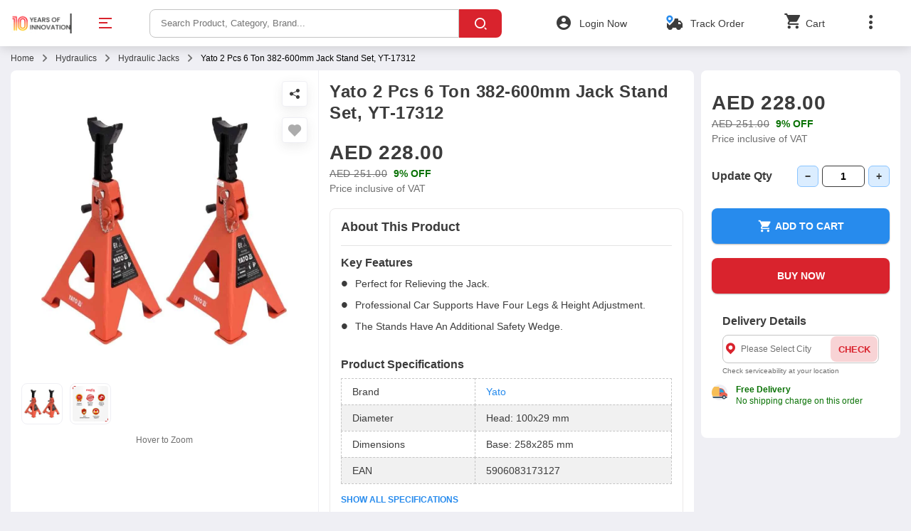

--- FILE ---
content_type: text/html; charset=utf-8
request_url: https://www.moglix.ae/yato-2-pcs-6-ton-382-600mm-jack-stand-yt-17312/mp/msn153v2g4wjk3
body_size: 267581
content:

      <!DOCTYPE html><html lang="en-AE"><head>
    <!--- PWA Related configs & metas -->
    <meta charset="utf-8">
    <meta http-equiv="x-ua-compatible" content="ie=edge">
    <!-- <meta name="viewport" content="width=device-width, initial-scale=1, user-scalable=no"> -->
    <meta name="copyright" content="© 2017 Moglix.ae.">
    <meta name="Author" content="Moglix.ae">
    <meta name="Created By" content="Moglix.ae">
    <meta http-equiv="Content-Type" content="text/html; charset=utf-8">
    <!-- <meta http-equiv="content-language" content="en" /> -->
    <meta name="msvalidate.01" content="87CB1389FBF8BFACC48814311296A163">
    <meta name="viewport" content="user-scalable=no, width=device-width">
    <meta http-equiv="ScreenOrientation" content="autoRotate:disabled">
    <meta name="theme-color" content="#d9232d">
    <meta name="apple-mobile-web-app-status-bar-style" content="#ffffff">
    <meta name="theme-color" content="#ffffff">
    <meta name="theme-color" content="#1976d2">
    <meta name="viewport" content="width=device-width, initial-scale=1, maximum-scale=1">
    <meta name="theme-color" content="#1976d2">
    <meta name="og:locale" content="en_ae">
    <base href="/">
    <meta name="environment" content="development">
    <link rel="icon" type="image/x-icon" href="assets/img/favicon-con.png">
    <link rel="manifest" href="manifest.webmanifest" crossorigin="use-credentials">

    <!-- INSERT DYNAMIC FONT PRELOAD AFTER SSR BUILD HERE -->

    
            
    <link rel="preload" href="https://cdn.moglix.com/uae/prod/desktop/bundles/styles.efde8677adddac23dcbd.css" as="style" onload="this.onload=null;this.rel='stylesheet'">
    <noscript><link rel="stylesheet" href="https://cdn.moglix.com/uae/prod/desktop/bundles/styles.efde8677adddac23dcbd.css"></noscript>
    
            <!-- INSERT DYNAMIC CSS PRELOAD DURING BUILD HERE -->

    <!-- INSERT DYNAMIC IMAGES PRELOAD DURING SSR SERVE HERE -->
      <link rel="preload" as="image" href="/assets/img/moglix_logo_red@3x.png">
        <link rel="preload" as="image" href="assets/img/deliver-location.svg">
        <link rel="preload" as="image" href="https://cdn.moglix.com/p/al5gsDOUrdZqV-xxlarge.jpg">
        <link rel="preload" as="image" href="https://cdn.moglix.com/p/al5gsDOUrdZqV-medium.jpg">
        <link rel="preload" as="image" href="https://cdn.moglix.com/p/PSBpktcuKgBiJ-medium.png">
        <link rel="preload" as="image" href="https://cdn.moglix.com/p/al5gsDOUrdZqV-small.jpg">
        <link rel="preload" as="image" href="assets/img/great-value-icon.svg">
        <link rel="preload" as="image" href="assets/img/delivery-icon.svg">
        <link rel="preload" as="image" href="assets/img/secure-payment-icon.svg">
        <link rel="preload" as="image" href="assets/img/buyer-protection-icon.svg">
        
      

<link rel="stylesheet" href="https://cdn.moglix.com/uae/prod/desktop/bundles/styles.efde8677adddac23dcbd.css"><style data-ng-transition="ssr-pwa"></style><style data-ng-transition="ssr-pwa">.f-10{font-size:10px}.success-text{color:var(--slimy-green)}.error-txt{color:var(--primary)}.fontBold{font-weight:700}.desktop-container{width:100%;max-width:1500px;margin:0 auto;padding:10px 0 0}.cursor{cursor:pointer!important}footer{font-size:14px}footer.card-30{background:var(--white);padding-bottom:0}footer b{display:block}#footerContainer h1,.other-links{font-size:10px}.other-links{text-align:center}.other-links li{padding:0;display:inline-block}.subscription-content{width:100%;padding:0 3%}.scroll_top{position:fixed;right:10px;opacity:1;bottom:40px;visibility:visible;background:#222;width:30px;height:30px;text-align:center;transition:all .5s ease-in-out;line-height:30px;z-index:33;color:#fff;font-size:16px;border-radius:50%}.scroll_top.opacityzero{opacity:0;visibility:hidden;z-index:-1;transition:all .5s ease-in-out}.block{display:block}.open .screen-view{top:0!important}.desktop-wrapper{margin:0 auto;width:100%}</style><style data-ng-transition="ssr-pwa">.f-10[data-_ngcontent-sc53]{font-size:10px}.success-text[data-_ngcontent-sc53]{color:var(--slimy-green)}.error-txt[data-_ngcontent-sc53]{color:var(--primary)}.fontBold[data-_ngcontent-sc53]{font-weight:700}.desktop-container[data-_ngcontent-sc53]{width:100%;max-width:1500px;margin:0 auto;padding:10px 0 0}.cursor[data-_ngcontent-sc53]{cursor:pointer!important}header.inner-pages[data-_ngcontent-sc53]{box-shadow:0 2px 15px rgba(0,0,0,.15);position:fixed;top:0;z-index:30;left:0;right:0}header[data-_ngcontent-sc53]   .main-header[data-_ngcontent-sc53]{background:var(--white)}header.lowzindex[data-_ngcontent-sc53]{z-index:2}.varientzindex[data-_ngcontent-sc53]{z-index:2!important}</style><style data-ng-transition="ssr-pwa">.bottom-options[data-_ngcontent-sc55]   .content-box[data-_ngcontent-sc55]{transition:all .25s ease-in-out}.bottom-options[data-_ngcontent-sc55]   .content-box[data-_ngcontent-sc55]   .container-head-sec[data-_ngcontent-sc55]:after{content:"";clear:both;width:100%;float:none;height:0;margin:0;padding:0;display:block}.bottom-options[data-_ngcontent-sc55]   .content-box[data-_ngcontent-sc55]   .container-head-sec[data-_ngcontent-sc55]   i[data-_ngcontent-sc55]{float:right;font-size:17px}.bottom-options[data-_ngcontent-sc55]   .content-box[data-_ngcontent-sc55]   .container-head-sec[data-_ngcontent-sc55]   .txt[data-_ngcontent-sc55]{float:left;width:calc(100% - 20px)}#bottom-options-rfq.open[data-_ngcontent-sc55]   .content-box.mintCreamBg[data-_ngcontent-sc55]{-ms-overflow-style:none;scrollbar-width:none}#bottom-options-rfq.open[data-_ngcontent-sc55]   .content-box.mintCreamBg[data-_ngcontent-sc55]::-webkit-scrollbar{display:none}.f-10[data-_ngcontent-sc55]{font-size:10px}.success-text[data-_ngcontent-sc55]{color:var(--slimy-green)}.error-txt[data-_ngcontent-sc55]{color:var(--primary)}.fontBold[data-_ngcontent-sc55]{font-weight:700}.desktop-container[data-_ngcontent-sc55]{width:100%;max-width:1500px;margin:0 auto;padding:10px 0 0}.cursor[data-_ngcontent-sc55]{cursor:pointer!important}#bottom-options-rfq[data-_ngcontent-sc55]   .overlay[data-_ngcontent-sc55]{z-index:106}#bottom-options-rfq.open[data-_ngcontent-sc55]   .content-box[data-_ngcontent-sc55]{padding-bottom:0!important;max-height:80%!important;z-index:107}#bottom-options-rfq.open[data-_ngcontent-sc55]   .content-box.mintCreamBg[data-_ngcontent-sc55]{max-height:54%!important}.bottom-options[data-_ngcontent-sc55]   .overlay-bg[data-_ngcontent-sc55]{z-index:13;top:120%}.bottom-options[data-_ngcontent-sc55]   .overlay[data-_ngcontent-sc55]{z-index:10}.bottom-options[data-_ngcontent-sc55]   .content-box[data-_ngcontent-sc55]{position:fixed;bottom:-100%;left:0;background:var(--white);z-index:14;width:100%;max-height:70%;overflow:auto;z-index:108;border-radius:20px 20px 0 0}.bottom-options[data-_ngcontent-sc55]   .content-box[data-_ngcontent-sc55]   li[data-_ngcontent-sc55]{padding:10px 0;font-size:16px}.bottom-options[data-_ngcontent-sc55]   .content-box[data-_ngcontent-sc55]   .container-head-sec[data-_ngcontent-sc55]{margin-bottom:10px}.bottom-options[data-_ngcontent-sc55]   .content-box[data-_ngcontent-sc55]   .container-head-sec[data-_ngcontent-sc55]   .txt[data-_ngcontent-sc55]{font-size:16px;font-weight:700;line-height:21px}.bottom-options[data-_ngcontent-sc55]   .content-box[data-_ngcontent-sc55]   .container-head-sec[data-_ngcontent-sc55]   .txt[data-_ngcontent-sc55]   span[data-_ngcontent-sc55]{display:block;font-size:12px;font-weight:400;padding-top:5px}.bottom-options.open[data-_ngcontent-sc55]   .overlay[data-_ngcontent-sc55]{z-index:10;top:120%}.bottom-options.open[data-_ngcontent-sc55]   .overlay-bg[data-_ngcontent-sc55]{top:0}.bottom-options.open[data-_ngcontent-sc55]   .content-box[data-_ngcontent-sc55]{bottom:0;padding:0;border-radius:20px 20px 0 0;max-height:70%!important}.close-popup[data-_ngcontent-sc55]   .bottom-options[data-_ngcontent-sc55]   .overlay[data-_ngcontent-sc55]{top:0}.close-popup[data-_ngcontent-sc55]   .bottom-options[data-_ngcontent-sc55]   .content-box[data-_ngcontent-sc55]{bottom:0}.roundedBox[data-_ngcontent-sc55]{border-radius:16px}.verifyPopup[data-_ngcontent-sc55]{padding:0!important;z-index:108!important}.show[data-_ngcontent-sc55]   .overlay-bg[data-_ngcontent-sc55]{position:fixed;top:0;left:0;background:rgba(0,0,0,.2);width:100vw;height:100%;z-index:100}.show[data-_ngcontent-sc55]   .bottom-options[data-_ngcontent-sc55]   .content-box[data-_ngcontent-sc55]{bottom:0;border-radius:0}.modalClass[data-_ngcontent-sc55]   .bottom-options[data-_ngcontent-sc55]   .content-box[data-_ngcontent-sc55]{max-height:82%}.showVideoOverlay[data-_ngcontent-sc55]   .bottom-options[data-_ngcontent-sc55]   .content-box[data-_ngcontent-sc55]{height:100%;width:100vw;max-height:100%;background-color:rgba(0,0,0,.85)}.showVideoOverlay[data-_ngcontent-sc55]     iframe{width:80%;height:80%;position:fixed;left:50%;top:50%;z-index:14;transform:translateY(-50%) translateX(-50%)}.heightFull[data-_ngcontent-sc55]   .bottom-options[data-_ngcontent-sc55]   .content-box[data-_ngcontent-sc55]{height:100%;max-height:100%}</style><style data-ng-transition="ssr-pwa">.gloabl_loader[data-_ngcontent-sc56]   svg[data-_ngcontent-sc56]{width:80px;position:absolute;left:50%;top:50%;transform:translate(-50%,-50%)}.gloabl_loader[data-_ngcontent-sc56]   .outer[data-_ngcontent-sc56]{fill:transparent;stroke:#fff;stroke-width:5px;stroke-dasharray:150;stroke-dashoffset:0;transform-origin:center;animation:draw 4s infinite}.gloabl_loader[data-_ngcontent-sc56]   .inner[data-_ngcontent-sc56]{fill:#fff;transform-origin:center}@keyframes draw{0%{transform:scale(1);stroke-dashoffset:0}50%{opacity:.8;transform:scale(.8);stroke-dashoffset:1000}to{transform:scale(1);stroke-dashoffset:0}}</style><style data-ng-transition="ssr-pwa">.f-10[data-_ngcontent-sc57]{font-size:10px}.success-text[data-_ngcontent-sc57]{color:var(--slimy-green)}.error-txt[data-_ngcontent-sc57]{color:var(--primary)}.fontBold[data-_ngcontent-sc57]{font-weight:700}.desktop-container[data-_ngcontent-sc57]{width:100%;max-width:1500px;margin:0 auto;padding:10px 0 0}.cursor[data-_ngcontent-sc57]{cursor:pointer!important}.toast-message[data-_ngcontent-sc57]{text-align:center;position:fixed;top:70px;left:50%;transform:translate(-50%);width:-moz-fit-content;width:fit-content;color:#fff;z-index:150;margin:auto}.toast-message[data-_ngcontent-sc57] > div[data-_ngcontent-sc57]{background:var(--onyx-black);padding:10px;margin-bottom:5px;width:100%;border-radius:8px}</style><style data-ng-transition="ssr-pwa">.update-qty[data-_ngcontent-sc122]{padding-bottom:10px}.qty_section[data-_ngcontent-sc122]{width:100%;display:flex;justify-content:space-between;align-items:center}.qty_section[data-_ngcontent-sc122]   h3[data-_ngcontent-sc122]{padding:0}.qty_section[data-_ngcontent-sc122]   .quantity-block[data-_ngcontent-sc122]{height:30px;width:130px;border-right:none;vertical-align:middle;display:flex;justify-content:space-around}.qty_section[data-_ngcontent-sc122]   .quantity-block[data-_ngcontent-sc122]   .qty-block[data-_ngcontent-sc122]{cursor:pointer;width:30px;height:30px;background:#dbedff;border:1px solid #8bc5ff;line-height:30px;font-size:14px;border-radius:6px;font-weight:700;display:flex;align-items:center;justify-content:center}.qty_section[data-_ngcontent-sc122]   .quantity-block[data-_ngcontent-sc122]   input[data-_ngcontent-sc122]{width:60px;padding:0;height:100%;margin:0 5px;text-align:center;border:none;background:var(--white);border:1px solid var(--onyx-black);font-size:14px;font-weight:700;border-radius:6px;cursor:pointer}.quan-details[data-_ngcontent-sc122]{padding-top:5px}.quan-details[data-_ngcontent-sc122]   p[data-_ngcontent-sc122]{font-size:10px;margin:0;padding:2px 0;color:var(--onyx-black)}.benifit-policy-container[data-_ngcontent-sc122]   .pwa-tabs-container[data-_ngcontent-sc122]{-ms-overflow-style:none;scrollbar-width:none}.benifit-policy-container[data-_ngcontent-sc122]   .pwa-tabs-container[data-_ngcontent-sc122]::-webkit-scrollbar{display:none}.f-10[data-_ngcontent-sc122]{font-size:10px}.success-text[data-_ngcontent-sc122]{color:var(--slimy-green)}.error-txt[data-_ngcontent-sc122]{color:var(--primary)}.fontBold[data-_ngcontent-sc122]{font-weight:700}.desktop-container[data-_ngcontent-sc122]{width:100%;max-width:1500px;margin:0 auto;padding:10px 0 0}.cursor[data-_ngcontent-sc122]{cursor:pointer!important}.offer-info-text[data-_ngcontent-sc122]{font-weight:600;display:flex;align-items:center}.offer-info-text[data-_ngcontent-sc122]   i[data-_ngcontent-sc122]{margin-left:10px;font-size:16px;color:var(--bleu-de-france)}.highIndex[data-_ngcontent-sc122]     .bottom-bar{z-index:105!important}.buymore-savemore[data-_ngcontent-sc122]{padding-bottom:5px}.buymore-savemore[data-_ngcontent-sc122]   .buymore-savemore-head[data-_ngcontent-sc122]   h3[data-_ngcontent-sc122]{font-size:16px;padding-bottom:0}.buymore-savemore[data-_ngcontent-sc122]   .blk-contain[data-_ngcontent-sc122]{overflow-y:hidden;overflow-x:auto;scrollbar-width:none}.buymore-savemore[data-_ngcontent-sc122]   .bulk-block[data-_ngcontent-sc122]{border:1px solid #e2e2e2;border-radius:6px;box-shadow:0 3px 6px rgba(0,0,0,.1);-webkit-box-shadow:0 3px 6px rgba(0,0,0,.1)}.buymore-savemore[data-_ngcontent-sc122]   .bulk-block[data-_ngcontent-sc122]   .qty[data-_ngcontent-sc122]{font-size:14px;color:var(--onyx-black);padding-bottom:10px;font-weight:700}.buymore-savemore[data-_ngcontent-sc122]   .bulk-block[data-_ngcontent-sc122]   .per-qty[data-_ngcontent-sc122]{font-size:16px;padding-bottom:8px;font-weight:700;letter-spacing:.5px}.buymore-savemore[data-_ngcontent-sc122]   .bulk-block[data-_ngcontent-sc122]   .per-qty[data-_ngcontent-sc122]   .small[data-_ngcontent-sc122]{font-size:12px;font-weight:400}.buymore-savemore[data-_ngcontent-sc122]   .bulk-block[data-_ngcontent-sc122]   .green-txt[data-_ngcontent-sc122]{font-weight:700;font-size:14px}.buymore-savemore[data-_ngcontent-sc122]   .bulk-block.selected[data-_ngcontent-sc122]{border:1px solid var(--primary);background:var(--misty-rose)}.buymore-savemore[data-_ngcontent-sc122]   .bulk-block-multi-grp[data-_ngcontent-sc122]{padding:10px;min-height:90px;width:125px;margin:10px 10px 0 0;float:left;text-align:center;font-weight:500;cursor:pointer}.buymore-savemore[data-_ngcontent-sc122]   .bulk-block-multi-grp[data-_ngcontent-sc122]:hover{box-shadow:3px 6px 6px rgba(0,0,0,.1)}.scroll-arrow-pdp[data-_ngcontent-sc122]{background:var(--onyx-black);position:fixed;bottom:80px;right:10px;padding:12px;border-radius:100%;box-shadow:0 2px 10px rgba(0,0,0,.1607843137254902);z-index:8;opacity:.5}.scroll-arrow-pdp[data-_ngcontent-sc122]   i[data-_ngcontent-sc122]{color:var(--white);font-size:18px}.prod-name[data-_ngcontent-sc122]{font-weight:700;line-height:24px;letter-spacing:.5px;font-size:18px}.price-block[data-_ngcontent-sc122]{padding:10px 0 0}.price-block[data-_ngcontent-sc122]   .mrp[data-_ngcontent-sc122]{font-size:12px;color:var(--spanish-gray)}.price-block[data-_ngcontent-sc122]   .mrp[data-_ngcontent-sc122]   span[data-_ngcontent-sc122]{color:var(--slimy-green);text-decoration:initial;font-weight:600}.price-block[data-_ngcontent-sc122]   .mrp[data-_ngcontent-sc122]   small[data-_ngcontent-sc122]{font-size:12px;padding-right:5px;letter-spacing:.5px;text-decoration:line-through}.price-block[data-_ngcontent-sc122]   .actual-price[data-_ngcontent-sc122]{padding:0;color:var(--black);letter-spacing:.5px}.price-block[data-_ngcontent-sc122]   .actual-price[data-_ngcontent-sc122]   small[data-_ngcontent-sc122]{font-size:12px;font-weight:400!important;padding-top:5px;color:var(--dark-gray)}.price-block[data-_ngcontent-sc122]   .actual-price[data-_ngcontent-sc122]   small[data-_ngcontent-sc122]   .icon-expand[data-_ngcontent-sc122]{font-size:6px;vertical-align:middle;padding-bottom:2px;margin:0 4px 0 -3px}.price-block[data-_ngcontent-sc122]   .actual-price[data-_ngcontent-sc122]   strong[data-_ngcontent-sc122]{font-size:24px;font-weight:700}.bulk-sec[data-_ngcontent-sc122]{background-color:var(--white);padding:10px;border-radius:8px}.bulk-sec[data-_ngcontent-sc122]   .prod-desc-details[data-_ngcontent-sc122]{border:1px solid #e3e3e3;border-radius:8px;padding:15px}.bulk-sec[data-_ngcontent-sc122]   .prod-desc-details[data-_ngcontent-sc122]   h4[data-_ngcontent-sc122]{font-size:16px;line-height:25px}.bulk-sec[data-_ngcontent-sc122]   .prod-desc-details[data-_ngcontent-sc122]   h5[data-_ngcontent-sc122]{font-size:12px;line-height:18px}.bulk-sec[data-_ngcontent-sc122]   .prod-desc-details[data-_ngcontent-sc122]   p[data-_ngcontent-sc122]{font-size:14px;line-height:21px;font-weight:400}.bulk-sec[data-_ngcontent-sc122]   .prod-desc-details[data-_ngcontent-sc122]   .img-with-det[data-_ngcontent-sc122]{align-items:center}.bulk-sec[data-_ngcontent-sc122]   .prod-desc-details[data-_ngcontent-sc122]   .img-with-det[data-_ngcontent-sc122]   .img-sec[data-_ngcontent-sc122]   img[data-_ngcontent-sc122]{max-width:100%;max-height:100%}.bulk-sec[data-_ngcontent-sc122]   .in-stock-btn-sec[data-_ngcontent-sc122]{padding:10px}.bulk-sec[data-_ngcontent-sc122]   .in-stock-btn-sec[data-_ngcontent-sc122]   .btn-transparent-red[data-_ngcontent-sc122]{width:100%;border:1px solid #d9232d;border-radius:6px;padding:10px}.bulk-rfq-submit[data-_ngcontent-sc122]{margin-top:20px;background-color:var(--white);display:flex;justify-content:space-between}.bulk-rfq-submit[data-_ngcontent-sc122]   .img-sec[data-_ngcontent-sc122]{width:12%}.bulk-rfq-submit[data-_ngcontent-sc122]   .img-sec[data-_ngcontent-sc122]   img[data-_ngcontent-sc122]{max-width:80px;max-height:80px}.bulk-rfq-submit[data-_ngcontent-sc122]   .prod-desc-details[data-_ngcontent-sc122]{width:45%;border-radius:8px}.bulk-rfq-submit[data-_ngcontent-sc122]   .prod-desc-details[data-_ngcontent-sc122]   h4[data-_ngcontent-sc122]{font-size:14px;line-height:22px;padding-bottom:10px}.bulk-rfq-submit[data-_ngcontent-sc122]   .prod-desc-details[data-_ngcontent-sc122]   h5[data-_ngcontent-sc122]{font-size:12px;line-height:18px}.bulk-rfq-submit[data-_ngcontent-sc122]   .prod-desc-details[data-_ngcontent-sc122]   p[data-_ngcontent-sc122]{font-size:14px;line-height:21px;font-weight:400;display:flex}.bulk-rfq-submit[data-_ngcontent-sc122]   .prod-desc-details[data-_ngcontent-sc122]   p[data-_ngcontent-sc122]   .icon-check-active[data-_ngcontent-sc122]{color:var(--slimy-green);width:10%;margin-right:5px}.bulk-rfq-submit[data-_ngcontent-sc122]   .raise-request[data-_ngcontent-sc122]{width:42%;background:var(--platinum);height:-moz-fit-content;height:fit-content;border-radius:8px;padding:10px}.bulk-rfq-submit[data-_ngcontent-sc122]   .raise-request[data-_ngcontent-sc122]   p[data-_ngcontent-sc122]{font-size:12px;line-height:18px;text-align:center;padding-bottom:15px;color:var(--onyx-black)}.bulk-rfq-submit[data-_ngcontent-sc122]   .raise-request[data-_ngcontent-sc122]   p[data-_ngcontent-sc122]   span[data-_ngcontent-sc122]{display:block}.bulk-rfq-submit[data-_ngcontent-sc122]   .raise-request[data-_ngcontent-sc122]   button[data-_ngcontent-sc122]{width:100%;padding:10px;min-height:40px;font-size:14px}.bulk-rfq-submit[data-_ngcontent-sc122]   .raise-request[data-_ngcontent-sc122]   button[data-_ngcontent-sc122]:hover{background-color:var(--primary);color:var(--white)}.bulk-rfq-submit[data-_ngcontent-sc122]   .thank-you[data-_ngcontent-sc122]{width:40%;border-radius:8px;border:1px solid var(--slimy-green);background-color:#e0fcdf;height:-moz-fit-content;height:fit-content}.bulk-rfq-submit[data-_ngcontent-sc122]   .thank-you[data-_ngcontent-sc122]   h3[data-_ngcontent-sc122], .bulk-rfq-submit[data-_ngcontent-sc122]   .thank-you[data-_ngcontent-sc122]   p[data-_ngcontent-sc122]{font-size:12px;text-align:center}.bulk-rfq-submit[data-_ngcontent-sc122]   .thank-you[data-_ngcontent-sc122]   h3[data-_ngcontent-sc122]{font-weight:600;color:var(--slimy-green)}.bulk-rfq-submit[data-_ngcontent-sc122]   .in-stock-btn-sec[data-_ngcontent-sc122]{padding:10px}.bulk-rfq-submit[data-_ngcontent-sc122]   .in-stock-btn-sec[data-_ngcontent-sc122]   .btn-transparent-red[data-_ngcontent-sc122]{width:100%;border:1px solid #d9232d;border-radius:6px;padding:10px}  product-description .quantity-block{display:none!important}.btm-fix-product-details[data-_ngcontent-sc122]{display:flex;position:fixed;bottom:0;left:0;z-index:35;width:100%;align-items:center;background-color:var(--white);padding:15px 15px 10px;box-shadow:0 -3px 6px rgba(0,0,0,.1607843137254902)}.btm-fix-product-details[data-_ngcontent-sc122]   .product-img-name[data-_ngcontent-sc122]{width:30%;display:flex}.btm-fix-product-details[data-_ngcontent-sc122]   .product-img-name[data-_ngcontent-sc122]   img[data-_ngcontent-sc122]{width:45px;border:1px solid #ececec;padding:2px;border-radius:8px;height:45px}.btm-fix-product-details[data-_ngcontent-sc122]   .product-img-name[data-_ngcontent-sc122]   p[data-_ngcontent-sc122]{font-size:16px;margin-left:15px;line-height:22px}.btm-fix-product-details[data-_ngcontent-sc122]   .product-price-details[data-_ngcontent-sc122]{width:30%;padding-left:50px;padding-right:20px}.btm-fix-product-details[data-_ngcontent-sc122]   .product-price-details[data-_ngcontent-sc122]   .actual-price[data-_ngcontent-sc122]{padding:0;color:var(--black);letter-spacing:.5px}.btm-fix-product-details[data-_ngcontent-sc122]   .product-price-details[data-_ngcontent-sc122]   .actual-price[data-_ngcontent-sc122]   small[data-_ngcontent-sc122]{font-size:14px;font-weight:400!important;color:var(--dim-gray)}.btm-fix-product-details[data-_ngcontent-sc122]   .product-price-details[data-_ngcontent-sc122]   .actual-price[data-_ngcontent-sc122]   small[data-_ngcontent-sc122]   .icon-expand[data-_ngcontent-sc122]{font-size:6px;vertical-align:middle;padding-bottom:2px;margin:0 4px 0 -3px}.btm-fix-product-details[data-_ngcontent-sc122]   .product-price-details[data-_ngcontent-sc122]   .actual-price[data-_ngcontent-sc122]   strong[data-_ngcontent-sc122]{font-size:28px;font-weight:600}.btm-fix-product-details[data-_ngcontent-sc122]   .product-price-details[data-_ngcontent-sc122]   .mrp[data-_ngcontent-sc122]{font-size:14px;color:var(--dim-gray)}.btm-fix-product-details[data-_ngcontent-sc122]   .product-price-details[data-_ngcontent-sc122]   .mrp[data-_ngcontent-sc122]   .product_mrp[data-_ngcontent-sc122]{text-decoration:line-through}.btm-fix-product-details[data-_ngcontent-sc122]   .product-price-details[data-_ngcontent-sc122]   .mrp[data-_ngcontent-sc122]   span[data-_ngcontent-sc122]{color:var(--slimy-green);text-decoration:initial;font-weight:600}.btm-fix-product-details[data-_ngcontent-sc122]   .product-price-details[data-_ngcontent-sc122]   .mrp[data-_ngcontent-sc122]   .block-small[data-_ngcontent-sc122]{display:block!important}.btm-fix-product-details[data-_ngcontent-sc122]   .product-price-details[data-_ngcontent-sc122]   .mrp[data-_ngcontent-sc122]   .mrp-txt[data-_ngcontent-sc122]{text-decoration:line-through}.btm-fix-product-details[data-_ngcontent-sc122]   .buttons-right[data-_ngcontent-sc122]{margin-left:auto;width:40%}.btm-fix-product-details[data-_ngcontent-sc122]   .buttons-right[data-_ngcontent-sc122]   .button-wrapper[data-_ngcontent-sc122]{display:flex;margin:auto;justify-content:flex-end}.btm-fix-product-details[data-_ngcontent-sc122]   .buttons-right[data-_ngcontent-sc122]   .button-wrapper[data-_ngcontent-sc122]   button[data-_ngcontent-sc122]{width:100%;height:50px;border-radius:8px;font-size:16px;margin-right:15px;box-shadow:0 1px 2px rgba(0,0,0,.30196078431372547);max-width:49%}.btm-fix-product-details[data-_ngcontent-sc122]   .buttons-right[data-_ngcontent-sc122]   .button-wrapper[data-_ngcontent-sc122]   button[data-_ngcontent-sc122]   span[data-_ngcontent-sc122]{font-size:14px}.btm-fix-product-details[data-_ngcontent-sc122]   .buttons-right[data-_ngcontent-sc122]   .button-wrapper[data-_ngcontent-sc122]   button[data-_ngcontent-sc122]:hover{box-shadow:var(--mdc-protected-button-hover-container-elevation,0 2px 4px -1px rgba(0,0,0,.2),0 4px 5px 0 rgba(0,0,0,.14),0 1px 10px 0 rgba(0,0,0,.12))!important}.btm-fix-product-details[data-_ngcontent-sc122]   .buttons-right[data-_ngcontent-sc122]   .button-wrapper[data-_ngcontent-sc122]   button[data-_ngcontent-sc122]:last-child{margin-right:0}.offer-coupon-container[data-_ngcontent-sc122]   .product-desc-section[data-_ngcontent-sc122]{width:45%;display:flex;padding-right:15px}.offer-coupon-container[data-_ngcontent-sc122]   .product-desc-section[data-_ngcontent-sc122]   .product-img-section[data-_ngcontent-sc122]{width:50%;display:flex}.offer-coupon-container[data-_ngcontent-sc122]   .product-desc-section[data-_ngcontent-sc122]   .product-img-section[data-_ngcontent-sc122]   p[data-_ngcontent-sc122]{font-size:14px;margin-left:15px;line-height:20px}.offer-coupon-container[data-_ngcontent-sc122]   .product-desc-section[data-_ngcontent-sc122]   .price-detail-section[data-_ngcontent-sc122]{width:50%;padding-left:30px!important;padding-right:0!important}.offer-coupon-container[data-_ngcontent-sc122]   .coupon-section[data-_ngcontent-sc122]{width:30%;margin-right:30px;padding:10px;border:1px solid var(--slimy-green);background:#f6fff5;display:flex;justify-content:space-between;border-radius:8px;align-items:center}.offer-coupon-container[data-_ngcontent-sc122]   .coupon-section[data-_ngcontent-sc122]   .offer-text-sec[data-_ngcontent-sc122]{padding-right:30px}.offer-coupon-container[data-_ngcontent-sc122]   .coupon-section[data-_ngcontent-sc122]   .offer-text-sec[data-_ngcontent-sc122]   p[data-_ngcontent-sc122]{font-size:14px;color:var(--onyx-black)}.offer-coupon-container[data-_ngcontent-sc122]   .coupon-section[data-_ngcontent-sc122]   .offer-text-sec[data-_ngcontent-sc122]   span[data-_ngcontent-sc122]{font-size:12px;color:var(--dim-gray)}.offer-coupon-container[data-_ngcontent-sc122]   .coupon-section[data-_ngcontent-sc122]   .coupon-container[data-_ngcontent-sc122]{text-align:center}.offer-coupon-container[data-_ngcontent-sc122]   .coupon-section[data-_ngcontent-sc122]   .coupon-container[data-_ngcontent-sc122]   .coupon-text[data-_ngcontent-sc122]{border:3px dashed var(--slimy-green);background:#e0fddf;font-size:13px;font-weight:700;color:var(--slimy-green);padding:6px 50px;margin-bottom:5px;border-radius:4px;line-height:18px;cursor:pointer}.offer-coupon-container[data-_ngcontent-sc122]   .coupon-section[data-_ngcontent-sc122]   .coupon-container[data-_ngcontent-sc122]   .coupon-text.active[data-_ngcontent-sc122]{background:var(--slimy-green);color:var(--white)}.offer-coupon-container[data-_ngcontent-sc122]   .coupon-section[data-_ngcontent-sc122]   .coupon-container[data-_ngcontent-sc122]   span[data-_ngcontent-sc122]{font-size:12px;color:var(--dim-gray)}.offer-coupon-container[data-_ngcontent-sc122]   .buttons-right[data-_ngcontent-sc122]{width:25%!important}.benifit-policy-container[data-_ngcontent-sc122]   .benifit-policy[data-_ngcontent-sc122]{padding:15px 0 0 15px}.benifit-policy-container[data-_ngcontent-sc122]   .benifit-policy[data-_ngcontent-sc122]   p[data-_ngcontent-sc122]{font-size:16px;color:var(--onyx-black);padding-bottom:10px;font-weight:600}.benifit-policy-container[data-_ngcontent-sc122]   .benifit-policy.mog-benifits[data-_ngcontent-sc122]{border-bottom:1px solid var(--ghost-white)}.benifit-policy-container[data-_ngcontent-sc122]   .benifit-policy.mog-benifits[data-_ngcontent-sc122]   .pwa-tabs-container[data-_ngcontent-sc122]   .pwa-image-tab[data-_ngcontent-sc122]{border:none!important;padding:10px 0}.benifit-policy-container[data-_ngcontent-sc122]   .benifit-policy.mog-returnPolicy[data-_ngcontent-sc122]   .pwa-tabs-container[data-_ngcontent-sc122]{align-items:unset!important}.benifit-policy-container[data-_ngcontent-sc122]   .benifit-policy.mog-returnPolicy[data-_ngcontent-sc122]   .pwa-tabs-container[data-_ngcontent-sc122]   .pwa-image-tab[data-_ngcontent-sc122]{border:1px solid var(--silver)!important}.benifit-policy-container[data-_ngcontent-sc122]   .benifit-policy.mog-returnPolicy[data-_ngcontent-sc122]   .pwa-tabs-container[data-_ngcontent-sc122]   .pwa-image-tab[data-_ngcontent-sc122]:hover{cursor:pointer}.benifit-policy-container[data-_ngcontent-sc122]   .benifit-policy.mog-returnPolicy[data-_ngcontent-sc122]   .pwa-tabs-container[data-_ngcontent-sc122]   .pwa-image-tab[data-_ngcontent-sc122]:hover   .tab-img-txt[data-_ngcontent-sc122]{color:var(--blue)}.benifit-policy-container[data-_ngcontent-sc122]   .pwa-tabs-container[data-_ngcontent-sc122]{display:flex;align-items:center;flex-wrap:wrap;transition:transform .3s ease-in-out;scroll-behavior:smooth;overflow:auto;background-color:var(--white)}.benifit-policy-container[data-_ngcontent-sc122]   .pwa-tabs-container[data-_ngcontent-sc122]   .pwa-image-tab[data-_ngcontent-sc122]{width:calc(33.3% - 15px);padding:10px;display:inline-flex;align-items:center;border:1px solid #efeff4;border-radius:8px;margin:0 15px 15px 0}.benifit-policy-container[data-_ngcontent-sc122]   .pwa-tabs-container[data-_ngcontent-sc122]   .pwa-image-tab[data-_ngcontent-sc122]   .tab-img[data-_ngcontent-sc122]{margin-right:10px;background:var(--misty-rose);padding:2px;border-radius:20%}.benifit-policy-container[data-_ngcontent-sc122]   .pwa-tabs-container[data-_ngcontent-sc122]   .pwa-image-tab[data-_ngcontent-sc122]   .tab-img[data-_ngcontent-sc122]   i[data-_ngcontent-sc122]{font-size:18px;color:var(--primary)}.benifit-policy-container[data-_ngcontent-sc122]   .pwa-tabs-container[data-_ngcontent-sc122]   .pwa-image-tab[data-_ngcontent-sc122]   .tab-img-txt-1[data-_ngcontent-sc122]{font-size:12px}.benifit-policy-container[data-_ngcontent-sc122]   .pwa-tabs-container[data-_ngcontent-sc122]   .pwa-image-tab[data-_ngcontent-sc122]   .tab-img-txt[data-_ngcontent-sc122]{color:var(--bleu-de-france);width:calc(100% - 45px);line-height:14px;font-size:12px}.benifit-policy-container[data-_ngcontent-sc122]   .pwa-tabs-container[data-_ngcontent-sc122]   .pwa-image-tab[data-_ngcontent-sc122]:last-child{margin-right:0}#parent_fixed_section[data-_ngcontent-sc122]{display:flex;flex-flow:row;width:100%}#parent_fixed_section[data-_ngcontent-sc122]   #left_fixed_section[data-_ngcontent-sc122]{align-self:flex-start;width:45%;position:sticky;top:99px;bottom:0;z-index:1}#parent_fixed_section[data-_ngcontent-sc122]   #center_fixed_section[data-_ngcontent-sc122]{width:55%}.main-pdp-wrapper[data-_ngcontent-sc122]{display:flex;justify-content:space-between;flex-flow:row;margin:0 15px}.main-pdp-wrapper[data-_ngcontent-sc122]   .pdp-conatiner[data-_ngcontent-sc122]{width:calc(100% - 290px)}.main-pdp-wrapper[data-_ngcontent-sc122]   #center_fixed_section[data-_ngcontent-sc122]{border-left:1px solid var(--ghost-white);margin-bottom:5px;padding-bottom:0!important}.main-pdp-wrapper[data-_ngcontent-sc122]   #right_fixed_section[data-_ngcontent-sc122]{padding-left:0!important;align-self:flex-start;position:sticky;width:280px;top:75px;bottom:0;height:100%}.bottom-content[data-_ngcontent-sc122], .top-wrapper[data-_ngcontent-sc122]{padding:0 15px}.noReview[data-_ngcontent-sc122]{width:100%}.zoom-txt[data-_ngcontent-sc122]{text-align:center;color:var(--dark-gray)}.pad-bottom[data-_ngcontent-sc122]{padding-bottom:5px!important}.uae-vat-text[data-_ngcontent-sc122], .vat[data-_ngcontent-sc122]   small[data-_ngcontent-sc122]{font-size:14px!important}.vat[data-_ngcontent-sc122]   small[data-_ngcontent-sc122]{color:var(--dim-gray)!important}</style><style data-ng-transition="ssr-pwa">.f-10[data-_ngcontent-sc96]{font-size:10px}.success-text[data-_ngcontent-sc96]{color:var(--slimy-green)}.error-txt[data-_ngcontent-sc96]{color:var(--primary)}.fontBold[data-_ngcontent-sc96]{font-weight:700}.desktop-container[data-_ngcontent-sc96]{width:100%;max-width:1500px;margin:0 auto;padding:10px 0 0}.cursor[data-_ngcontent-sc96]{cursor:pointer!important}ul.pager[data-_ngcontent-sc96]{margin:auto;text-align:center;bottom:0;position:relative;background:#fff}ul.pager[data-_ngcontent-sc96]   li[data-_ngcontent-sc96]{display:inline-block;vertical-align:top;margin:5px;overflow:hidden;z-index:99}ul.pager[data-_ngcontent-sc96]   li.pager_dot[data-_ngcontent-sc96]{height:8px;margin-top:8px;width:8px;background-color:#bebebe;border-radius:75%;cursor:pointer}ul.pager[data-_ngcontent-sc96]   li.pager_dot.active[data-_ngcontent-sc96]{background-color:#222}ul.pager[data-_ngcontent-sc96]   li.pager_icon_dot[data-_ngcontent-sc96]{color:#bebebe}ul.pager[data-_ngcontent-sc96]   li.pager_icon_dot[data-_ngcontent-sc96]   i[data-_ngcontent-sc96]{font-size:12px;color:#bebebe}ul.pager[data-_ngcontent-sc96]   li.active[data-_ngcontent-sc96]{color:#222}ul.pager[data-_ngcontent-sc96]   li.active[data-_ngcontent-sc96]   i[data-_ngcontent-sc96]{font-size:12px;color:#222}.pager-container[data-_ngcontent-sc96]{position:absolute;bottom:10px;margin:0 auto;left:0;right:0;text-align:center}.pager-container[data-_ngcontent-sc96]   span[data-_ngcontent-sc96]{display:inline-block;background:rgba(34,34,34,.3);border-radius:16px;padding:0 4px}.pager-container[data-_ngcontent-sc96]   span.active[data-_ngcontent-sc96]{background:var(--primary)!important}.pager-container[data-_ngcontent-sc96]   .pager-varaint-1[data-_ngcontent-sc96]   .pager_dot[data-_ngcontent-sc96]{background:#fff;height:8px;width:8px;border-radius:75%;margin-right:4px;opacity:1}.pager-container[data-_ngcontent-sc96]   .pager-varaint-1[data-_ngcontent-sc96]   .pager_dot.active[data-_ngcontent-sc96]{background-color:#222}.zoomView[data-_ngcontent-sc96]   ngx-siema-slide[data-_ngcontent-sc96]{display:block;height:93vh}.zoomView[data-_ngcontent-sc96]   ngx-siema-slide[data-_ngcontent-sc96]   .img-block[data-_ngcontent-sc96]{height:100%;padding:0}.zoomView[data-_ngcontent-sc96]   ngx-siema-slide[data-_ngcontent-sc96]   .img-block[data-_ngcontent-sc96]   .inner_block[data-_ngcontent-sc96]{height:100%}.zoomView[data-_ngcontent-sc96]   ngx-siema-slide[data-_ngcontent-sc96]   .img-block[data-_ngcontent-sc96]   .inner_block[data-_ngcontent-sc96]   .element[data-_ngcontent-sc96]{height:100%;vertical-align:middle}.zoomView[data-_ngcontent-sc96]   ngx-siema-slide[data-_ngcontent-sc96]   .img-block[data-_ngcontent-sc96]   .inner_block[data-_ngcontent-sc96]   .element[data-_ngcontent-sc96]   img[data-_ngcontent-sc96]{width:100%;display:block;height:auto}.zoomView[data-_ngcontent-sc96]   .youtube_icon[data-_ngcontent-sc96]{width:50px;height:50px;transform:translate(-50%,-50%);position:absolute;top:50%;left:50%}ngx-siema-slide[data-_ngcontent-sc96]    , siema-slide[data-_ngcontent-sc96]    {display:block}ngx-siema-slide[data-_ngcontent-sc96]     .img-block, siema-slide[data-_ngcontent-sc96]     .img-block{width:100%;height:330px;background:#fff;position:relative;padding:30px}ngx-siema-slide[data-_ngcontent-sc96]     .img-block .inner_block, siema-slide[data-_ngcontent-sc96]     .img-block .inner_block{height:100%}ngx-siema-slide[data-_ngcontent-sc96]     .img-block .inner_block .inner_element, siema-slide[data-_ngcontent-sc96]     .img-block .inner_block .inner_element{position:relative}ngx-siema-slide[data-_ngcontent-sc96]     .img-block .inner_block .element, siema-slide[data-_ngcontent-sc96]     .img-block .inner_block .element{height:100%}ngx-siema-slide[data-_ngcontent-sc96]     .img-block .inner_block .element .loader-image, siema-slide[data-_ngcontent-sc96]     .img-block .inner_block .element .loader-image{width:50px;height:50px;position:fixed;top:35%;left:50%;bottom:0;transform:translate(-50%,-50%)}ngx-siema-slide[data-_ngcontent-sc96]     .img-block .inner_block img, siema-slide[data-_ngcontent-sc96]     .img-block .inner_block img{width:100%;height:100%}ngx-siema-slide[_nghost-sc96], siema-slide[_nghost-sc96]{display:block}ngx-siema-slide[_nghost-sc96]   .youtube_icon[data-_ngcontent-sc96], siema-slide[_nghost-sc96]   .youtube_icon[data-_ngcontent-sc96]{width:50px;height:50px;transform:translate(-50%,-50%);position:absolute;top:50%;left:50%}ProductCrouselSlide[_nghost-sc96]{display:block}ProductCrouselSlide[_nghost-sc96]   .youtube_icon[data-_ngcontent-sc96]{position:absolute;top:50%}.loader-image[data-_ngcontent-sc96], ProductCrouselSlide[_nghost-sc96]   .youtube_icon[data-_ngcontent-sc96]{width:50px;height:50px;transform:translate(-50%,-50%);left:50%}.loader-image[data-_ngcontent-sc96]{position:fixed;top:35%;bottom:0}.oos-tag[data-_ngcontent-sc96]{position:absolute;top:15px;left:15px}.oos-tag[data-_ngcontent-sc96]   span[data-_ngcontent-sc96]{padding:5px 10px;background:#707070;color:#fff;border-radius:4px;font-size:10px;font-weight:700;z-index:10;line-height:18px}.pdpCard[data-_ngcontent-sc96]{margin:10px 0 0;padding:0}.pdpCard[data-_ngcontent-sc96]:first-of-type{margin-top:0!important}.blueTag[data-_ngcontent-sc96]{background:var(--bleu-de-france);color:var(--white);font-size:16px;border-top-right-radius:4px;border-bottom-right-radius:4px;position:absolute;padding:4px 8px;font-weight:700;top:15px}.prod-tag[data-_ngcontent-sc96]{padding-top:5px}.prod-tag[data-_ngcontent-sc96]   .tag_container[data-_ngcontent-sc96]{float:left;width:33%}.prod-tag[data-_ngcontent-sc96]   .tag_container[data-_ngcontent-sc96]   img[data-_ngcontent-sc96]{max-width:100%;padding-right:10px}.image_tag[data-_ngcontent-sc96]{position:absolute;left:0;top:15px;width:30%}.image_tag[data-_ngcontent-sc96]   .tag_container[data-_ngcontent-sc96]{padding-left:15px}.image_tag[data-_ngcontent-sc96]   .tag_container[data-_ngcontent-sc96]   img[data-_ngcontent-sc96]{width:80px}.oosSimilarTopSection[data-_ngcontent-sc96]   h2[data-_ngcontent-sc96]{padding:5px 0 10px}.oosSimilarTopSection[data-_ngcontent-sc96]   .horizontal-scroll-container[data-_ngcontent-sc96]{display:flex;overflow:auto;background-color:var(--white)}.oos-container[data-_ngcontent-sc96]{padding:0 15px 15px}[_nghost-sc96]     .brand{display:none!important}  product-card-horizontal-grid-view:last-child .product-horizontal-card .card-container .inner-container{border:none!important}</style><style data-ng-transition="ssr-pwa">.desktop-container[data-_ngcontent-sc58]{width:100%;max-width:1500px;margin:0 auto;padding:0}.desktop-overlay[data-_ngcontent-sc58]{position:fixed;background:rgba(0,0,0,.5);z-index:5;left:0;right:0;height:100%}.desktop-footer-container[data-_ngcontent-sc58]{background:var(--white);padding:25px 0 0;margin-top:1px}.desktop-footer-container[data-_ngcontent-sc58]   .desktop-footer-section[data-_ngcontent-sc58]{margin:auto;padding:0 15px 40px;display:flex}.desktop-footer-container[data-_ngcontent-sc58]   .desktop-footer-section[data-_ngcontent-sc58]   .benifit-conatiner[data-_ngcontent-sc58]{padding:15px 25px 0 15px;width:20%;position:relative}.desktop-footer-container[data-_ngcontent-sc58]   .desktop-footer-section[data-_ngcontent-sc58]   .benifit-conatiner[data-_ngcontent-sc58]:first-child:before{border:none}.desktop-footer-container[data-_ngcontent-sc58]   .desktop-footer-section[data-_ngcontent-sc58]   .benifit-conatiner[data-_ngcontent-sc58]:before{content:"";border-right:1px solid var(--ghost-white);width:20px;position:absolute;top:32px;margin-left:-35px;height:85px;display:block}.desktop-footer-container[data-_ngcontent-sc58]   .desktop-footer-section[data-_ngcontent-sc58]   .benifit-conatiner[data-_ngcontent-sc58]:last-child{padding-right:0}.desktop-footer-container[data-_ngcontent-sc58]   .desktop-footer-section[data-_ngcontent-sc58]   .benifit-conatiner[data-_ngcontent-sc58]   .benifit-icon[data-_ngcontent-sc58]{padding-bottom:20px;width:30px}.desktop-footer-container[data-_ngcontent-sc58]   .desktop-footer-section[data-_ngcontent-sc58]   .benifit-conatiner[data-_ngcontent-sc58]   .benifit-icon[data-_ngcontent-sc58]   i[data-_ngcontent-sc58]{font-size:28px}.desktop-footer-container[data-_ngcontent-sc58]   .desktop-footer-section[data-_ngcontent-sc58]   .benifit-conatiner[data-_ngcontent-sc58]   .benifit-icon[data-_ngcontent-sc58]   img[data-_ngcontent-sc58]{width:100%;height:28px}.desktop-footer-container[data-_ngcontent-sc58]   .desktop-footer-section[data-_ngcontent-sc58]   .benifit-conatiner[data-_ngcontent-sc58]   .benifit-heading[data-_ngcontent-sc58]{font-size:14px;font-weight:600}.desktop-footer-container[data-_ngcontent-sc58]   .desktop-footer-section[data-_ngcontent-sc58]   .benifit-conatiner[data-_ngcontent-sc58]   .benifit-subText[data-_ngcontent-sc58]{padding-top:5px;font-size:12px;line-height:16px;color:var(--dark-gray)}.desktop-footer-container[data-_ngcontent-sc58]   .desktop-footer-section[data-_ngcontent-sc58]   .benifit-conatiner[data-_ngcontent-sc58]   .benifit-subText[data-_ngcontent-sc58]   a[data-_ngcontent-sc58]{color:var(--dark-gray)}.desktop-footer-container[data-_ngcontent-sc58]   .desktop-footer-section[data-_ngcontent-sc58]   .benifit-conatiner[data-_ngcontent-sc58]   .benifit-subText[data-_ngcontent-sc58]   .whatsapp-call-sec[data-_ngcontent-sc58]{display:flex;align-items:center;color:var(--dark-gray)}.desktop-footer-container[data-_ngcontent-sc58]   .desktop-footer-section[data-_ngcontent-sc58]   .benifit-conatiner[data-_ngcontent-sc58]   .benifit-subText[data-_ngcontent-sc58]   .whatsapp-call-sec[data-_ngcontent-sc58]   img[data-_ngcontent-sc58]{width:18px;margin-right:5px}.desktop-footer-container[data-_ngcontent-sc58]   .about-container[data-_ngcontent-sc58]{border-top:1px solid var(--platinum)}.desktop-footer-container[data-_ngcontent-sc58]   .about-container[data-_ngcontent-sc58]   .about-section[data-_ngcontent-sc58]{padding:0 15px;margin:auto}.desktop-footer-container[data-_ngcontent-sc58]   .about-container[data-_ngcontent-sc58]   .about-section[data-_ngcontent-sc58]   .moglix-inner-section[data-_ngcontent-sc58]{padding:40px 0;display:flex}.desktop-footer-container[data-_ngcontent-sc58]   .about-container[data-_ngcontent-sc58]   .about-section[data-_ngcontent-sc58]   .moglix-inner-section[data-_ngcontent-sc58]   .moglix-about-info[data-_ngcontent-sc58]{width:20%;padding:0 15px}.desktop-footer-container[data-_ngcontent-sc58]   .about-container[data-_ngcontent-sc58]   .about-section[data-_ngcontent-sc58]   .moglix-inner-section[data-_ngcontent-sc58]   .moglix-about-info[data-_ngcontent-sc58]   .about-heading[data-_ngcontent-sc58]{font-size:14px;font-weight:600;padding-bottom:15px}.desktop-footer-container[data-_ngcontent-sc58]   .about-container[data-_ngcontent-sc58]   .about-section[data-_ngcontent-sc58]   .moglix-inner-section[data-_ngcontent-sc58]   .moglix-about-info[data-_ngcontent-sc58]   .about-list[data-_ngcontent-sc58]   li[data-_ngcontent-sc58]{padding-bottom:5px}.desktop-footer-container[data-_ngcontent-sc58]   .about-container[data-_ngcontent-sc58]   .about-section[data-_ngcontent-sc58]   .moglix-inner-section[data-_ngcontent-sc58]   .moglix-about-info[data-_ngcontent-sc58]   .about-list[data-_ngcontent-sc58]   li[data-_ngcontent-sc58]   a[data-_ngcontent-sc58]:hover{font-size:12px;color:var(--bleu-de-france);cursor:pointer}.desktop-footer-container[data-_ngcontent-sc58]   .about-container[data-_ngcontent-sc58]   .about-section[data-_ngcontent-sc58]   .social-media-conatiner[data-_ngcontent-sc58]{display:flex;padding-bottom:40px}.desktop-footer-container[data-_ngcontent-sc58]   .about-container[data-_ngcontent-sc58]   .about-section[data-_ngcontent-sc58]   .social-media-conatiner[data-_ngcontent-sc58]   .social-media-section[data-_ngcontent-sc58]{padding:0 15px;width:50%}.desktop-footer-container[data-_ngcontent-sc58]   .about-container[data-_ngcontent-sc58]   .about-section[data-_ngcontent-sc58]   .social-media-conatiner[data-_ngcontent-sc58]   .social-media-section[data-_ngcontent-sc58]   .app-promotion[data-_ngcontent-sc58]{display:flex}.desktop-footer-container[data-_ngcontent-sc58]   .about-container[data-_ngcontent-sc58]   .about-section[data-_ngcontent-sc58]   .social-media-conatiner[data-_ngcontent-sc58]   .social-media-section[data-_ngcontent-sc58]   .app-promotion[data-_ngcontent-sc58]   a[data-_ngcontent-sc58]{padding-right:15px}.desktop-footer-container[data-_ngcontent-sc58]   .about-container[data-_ngcontent-sc58]   .about-section[data-_ngcontent-sc58]   .social-media-conatiner[data-_ngcontent-sc58]   .social-media-section[data-_ngcontent-sc58]   .app-promotion[data-_ngcontent-sc58]   a[data-_ngcontent-sc58]:last-child{padding-right:0}.desktop-footer-container[data-_ngcontent-sc58]   .about-container[data-_ngcontent-sc58]   .about-section[data-_ngcontent-sc58]   .social-media-conatiner[data-_ngcontent-sc58]   .social-media-section[data-_ngcontent-sc58]   .social-icons[data-_ngcontent-sc58]{text-align:right}.desktop-footer-container[data-_ngcontent-sc58]   .about-container[data-_ngcontent-sc58]   .about-section[data-_ngcontent-sc58]   .social-media-conatiner[data-_ngcontent-sc58]   .social-media-section[data-_ngcontent-sc58]   .social-icons[data-_ngcontent-sc58]   ul[data-_ngcontent-sc58]   li[data-_ngcontent-sc58]{padding-right:10px;display:inline}.desktop-footer-container[data-_ngcontent-sc58]   .about-container[data-_ngcontent-sc58]   .about-section[data-_ngcontent-sc58]   .social-media-conatiner[data-_ngcontent-sc58]   .social-media-section[data-_ngcontent-sc58]   .social-icons[data-_ngcontent-sc58]   ul[data-_ngcontent-sc58]   li[data-_ngcontent-sc58]   a[data-_ngcontent-sc58]{font-size:32px}.desktop-footer-container[data-_ngcontent-sc58]   .about-container[data-_ngcontent-sc58]   .about-section[data-_ngcontent-sc58]   .social-media-conatiner[data-_ngcontent-sc58]   .social-media-section[data-_ngcontent-sc58]   .social-icons[data-_ngcontent-sc58]   ul[data-_ngcontent-sc58]   li[data-_ngcontent-sc58]   a.icon-facebook[data-_ngcontent-sc58]{color:var(--facebook)}.desktop-footer-container[data-_ngcontent-sc58]   .about-container[data-_ngcontent-sc58]   .about-section[data-_ngcontent-sc58]   .social-media-conatiner[data-_ngcontent-sc58]   .social-media-section[data-_ngcontent-sc58]   .social-icons[data-_ngcontent-sc58]   ul[data-_ngcontent-sc58]   li[data-_ngcontent-sc58]   a.icon-youtube[data-_ngcontent-sc58]{color:var(--youtube)}.desktop-footer-container[data-_ngcontent-sc58]   .about-container[data-_ngcontent-sc58]   .about-section[data-_ngcontent-sc58]   .social-media-conatiner[data-_ngcontent-sc58]   .social-media-section[data-_ngcontent-sc58]   .social-icons[data-_ngcontent-sc58]   ul[data-_ngcontent-sc58]   li[data-_ngcontent-sc58]   a.icon-linkedin[data-_ngcontent-sc58]{color:var(linkedin)}.desktop-footer-container[data-_ngcontent-sc58]   .about-container[data-_ngcontent-sc58]   .about-section[data-_ngcontent-sc58]   .social-media-conatiner[data-_ngcontent-sc58]   .social-media-section[data-_ngcontent-sc58]   .social-icons[data-_ngcontent-sc58]   ul[data-_ngcontent-sc58]   li[data-_ngcontent-sc58]   a.icon-twitter[data-_ngcontent-sc58]{color:var(--twiter)}.desktop-footer-container[data-_ngcontent-sc58]   .about-container[data-_ngcontent-sc58]   .about-section[data-_ngcontent-sc58]   .social-media-conatiner[data-_ngcontent-sc58]   .social-media-section[data-_ngcontent-sc58]   .social-icons[data-_ngcontent-sc58]   ul[data-_ngcontent-sc58]   li[data-_ngcontent-sc58]   a.icon-blog[data-_ngcontent-sc58]{color:var(--blog)}.desktop-footer-container[data-_ngcontent-sc58]   .about-container[data-_ngcontent-sc58]   .about-section[data-_ngcontent-sc58]   .social-media-conatiner[data-_ngcontent-sc58]   .social-media-section[data-_ngcontent-sc58]   .social-icons[data-_ngcontent-sc58]   ul[data-_ngcontent-sc58]   li[data-_ngcontent-sc58]   a.icon-instagram[data-_ngcontent-sc58]{background-image:var(--instagram);color:transparent;-webkit-background-clip:text;background-clip:text}.desktop-footer-container[data-_ngcontent-sc58]   .about-container[data-_ngcontent-sc58]   .about-section[data-_ngcontent-sc58]   .social-media-conatiner[data-_ngcontent-sc58]   .social-media-section[data-_ngcontent-sc58]   .social-icons[data-_ngcontent-sc58]   ul[data-_ngcontent-sc58]   li[data-_ngcontent-sc58]:last-child{padding-right:0}.desktop-footer-container[data-_ngcontent-sc58]   .about-container[data-_ngcontent-sc58]   .about-section[data-_ngcontent-sc58]   .social-media-conatiner[data-_ngcontent-sc58]   .email-section[data-_ngcontent-sc58]{text-align:center}.desktop-footer-container[data-_ngcontent-sc58]   .about-container[data-_ngcontent-sc58]   .about-section[data-_ngcontent-sc58]   .social-media-conatiner[data-_ngcontent-sc58]   .email-section[data-_ngcontent-sc58]   .email-sec[data-_ngcontent-sc58]{display:flex;align-items:center;justify-content:center}.desktop-footer-container[data-_ngcontent-sc58]   .about-container[data-_ngcontent-sc58]   .about-section[data-_ngcontent-sc58]   .social-media-conatiner[data-_ngcontent-sc58]   .email-section[data-_ngcontent-sc58]   span[data-_ngcontent-sc58]{font-size:14px;display:flex;align-items:center;color:var(--bleu-de-france)}.desktop-footer-container[data-_ngcontent-sc58]   .about-container[data-_ngcontent-sc58]   .about-section[data-_ngcontent-sc58]   .social-media-conatiner[data-_ngcontent-sc58]   .email-section[data-_ngcontent-sc58]   span[data-_ngcontent-sc58]   i[data-_ngcontent-sc58]{font-size:20px;margin-right:5px}.desktop-footer-container[data-_ngcontent-sc58]   .about-container[data-_ngcontent-sc58]   .about-section[data-_ngcontent-sc58]   .social-media-conatiner[data-_ngcontent-sc58]   .email-section[data-_ngcontent-sc58]   p[data-_ngcontent-sc58]{font-size:12px;color:var(--dark-gray);padding-top:5px}.desktop-footer-container[data-_ngcontent-sc58]   .about-container[data-_ngcontent-sc58]   .about-section[data-_ngcontent-sc58]   .social-media-conatiner[data-_ngcontent-sc58]   .email-section-uae[data-_ngcontent-sc58]{text-align:center;width:100%}.desktop-footer-container[data-_ngcontent-sc58]   .about-container[data-_ngcontent-sc58]   .about-section[data-_ngcontent-sc58]   .social-media-conatiner[data-_ngcontent-sc58]   .email-section-uae[data-_ngcontent-sc58]   a[data-_ngcontent-sc58]{display:flex;justify-content:center}.desktop-footer-container[data-_ngcontent-sc58]   .popular-searches[data-_ngcontent-sc58]{border-top:1px solid var(--platinum);padding:40px 0 25px}.desktop-footer-container[data-_ngcontent-sc58]   .popular-searches[data-_ngcontent-sc58]   .popular-search-container[data-_ngcontent-sc58]{margin:auto;padding:0 15px}.desktop-footer-container[data-_ngcontent-sc58]   .popular-searches[data-_ngcontent-sc58]   .popular-search-container[data-_ngcontent-sc58]   .search-heading[data-_ngcontent-sc58]{font-size:16px;font-weight:700;padding:0 15px}.desktop-footer-container[data-_ngcontent-sc58]   .popular-searches[data-_ngcontent-sc58]   .popular-search-container[data-_ngcontent-sc58]   .popular-search-wraper[data-_ngcontent-sc58]{width:50%;padding:15px}.desktop-footer-container[data-_ngcontent-sc58]   .popular-searches[data-_ngcontent-sc58]   .popular-search-container[data-_ngcontent-sc58]   .popular-search-wraper[data-_ngcontent-sc58]   .category-heading[data-_ngcontent-sc58]{font-size:12px;font-weight:600;background:var(--ghost-white);padding:5px;border-radius:4px}.desktop-footer-container[data-_ngcontent-sc58]   .popular-searches[data-_ngcontent-sc58]   .popular-search-container[data-_ngcontent-sc58]   .popular-search-wraper[data-_ngcontent-sc58]   .sub-categories[data-_ngcontent-sc58]{margin-top:12px}.desktop-footer-container[data-_ngcontent-sc58]   .popular-searches[data-_ngcontent-sc58]   .popular-search-container[data-_ngcontent-sc58]   .popular-search-wraper[data-_ngcontent-sc58]   .sub-categories[data-_ngcontent-sc58]   span[data-_ngcontent-sc58]{font-size:12px;line-height:18px;padding:0 8px;margin:5px 0;border-right:1px solid var(--dark-gray)}.desktop-footer-container[data-_ngcontent-sc58]   .popular-searches[data-_ngcontent-sc58]   .popular-search-container[data-_ngcontent-sc58]   .popular-search-wraper[data-_ngcontent-sc58]   .sub-categories[data-_ngcontent-sc58]   span[data-_ngcontent-sc58]:first-child{padding-left:0}.desktop-footer-container[data-_ngcontent-sc58]   .popular-searches[data-_ngcontent-sc58]   .popular-search-container[data-_ngcontent-sc58]   .popular-search-wraper[data-_ngcontent-sc58]   .sub-categories[data-_ngcontent-sc58]   span[data-_ngcontent-sc58]:last-child{border-right:none}.desktop-footer-container[data-_ngcontent-sc58]   .popular-searches[data-_ngcontent-sc58]   .popular-search-container[data-_ngcontent-sc58]   .popular-search-wraper[data-_ngcontent-sc58]   .sub-categories[data-_ngcontent-sc58]   span[data-_ngcontent-sc58]   a[data-_ngcontent-sc58]:hover{color:var(--bleu-de-france)!important}.desktop-footer-container[data-_ngcontent-sc58]   .footer-Note[data-_ngcontent-sc58]{border-top:1px solid var(--platinum);padding:40px 0}.desktop-footer-container[data-_ngcontent-sc58]   .footer-Note[data-_ngcontent-sc58]   .note-container[data-_ngcontent-sc58]{margin:auto;padding:0 30px}.desktop-footer-container[data-_ngcontent-sc58]   .footer-Note[data-_ngcontent-sc58]   .note-container[data-_ngcontent-sc58]   ul[data-_ngcontent-sc58]   li[data-_ngcontent-sc58]{padding-bottom:20px}.desktop-footer-container[data-_ngcontent-sc58]   .footer-Note[data-_ngcontent-sc58]   .note-container[data-_ngcontent-sc58]   ul[data-_ngcontent-sc58]   li[data-_ngcontent-sc58]   p[data-_ngcontent-sc58]{font-size:12px;line-height:18px}.desktop-footer-container[data-_ngcontent-sc58]   .footer-Note[data-_ngcontent-sc58]   .note-container[data-_ngcontent-sc58]   ul[data-_ngcontent-sc58]   li[data-_ngcontent-sc58]   .note-heading[data-_ngcontent-sc58], .desktop-footer-container[data-_ngcontent-sc58]   .footer-Note[data-_ngcontent-sc58]   .note-container[data-_ngcontent-sc58]   ul[data-_ngcontent-sc58]   li[data-_ngcontent-sc58]   .note-subheading[data-_ngcontent-sc58]{font-weight:600;font-size:12px}.desktop-footer-container[data-_ngcontent-sc58]   .footer-Note[data-_ngcontent-sc58]   .note-container[data-_ngcontent-sc58]   ul[data-_ngcontent-sc58]   li[data-_ngcontent-sc58]:last-child{padding-bottom:0}.desktop-footer-container[data-_ngcontent-sc58]   .copy-right[data-_ngcontent-sc58]{background:var(--ghost-white)}.desktop-footer-container[data-_ngcontent-sc58]   .copy-right[data-_ngcontent-sc58]   .copy-right-conatiner[data-_ngcontent-sc58]{margin:auto;display:flex;padding:20px 30px}.desktop-footer-container[data-_ngcontent-sc58]   .copy-right[data-_ngcontent-sc58]   .copy-right-conatiner[data-_ngcontent-sc58]   .copy-right-txt[data-_ngcontent-sc58]   span[data-_ngcontent-sc58]   a[data-_ngcontent-sc58]:hover{color:var(--bleu-de-france)}.desktop-footer-container[data-_ngcontent-sc58]   .copy-right[data-_ngcontent-sc58]   .copy-right-conatiner[data-_ngcontent-sc58]   .reserved-txt[data-_ngcontent-sc58]{margin-left:auto;padding-left:15px}.X-icon[data-_ngcontent-sc58]   img[data-_ngcontent-sc58]{width:32px;height:31px}@media (min-width:768px) and (max-width:992px){.desktop-footer-container[data-_ngcontent-sc58]   .desktop-footer-section[data-_ngcontent-sc58]{flex-wrap:wrap}.desktop-footer-container[data-_ngcontent-sc58]   .desktop-footer-section[data-_ngcontent-sc58]   .benifit-conatiner[data-_ngcontent-sc58]{width:33.33%}}@media (min-width:1680px){.copy-right-conatiner[data-_ngcontent-sc58], .desktop-footer-container[data-_ngcontent-sc58]   .desktop-footer-inner[data-_ngcontent-sc58]{max-width:1680px;margin:0 auto}}</style><style data-ng-transition="ssr-pwa">.f-10[data-_ngcontent-sc101]{font-size:10px}.success-text[data-_ngcontent-sc101]{color:var(--slimy-green)}.error-txt[data-_ngcontent-sc101]{color:var(--primary)}.fontBold[data-_ngcontent-sc101]{font-weight:700}.desktop-container[data-_ngcontent-sc101]{width:100%;max-width:1500px;margin:0 auto;padding:10px 0 0}.cursor[data-_ngcontent-sc101]{cursor:pointer!important}.update-qty[data-_ngcontent-sc101]{padding-bottom:10px}.qty_section[data-_ngcontent-sc101]{width:100%;display:flex;justify-content:space-between;align-items:center}.qty_section[data-_ngcontent-sc101]   h3[data-_ngcontent-sc101]{padding:0}.qty_section[data-_ngcontent-sc101]   .quantity-block[data-_ngcontent-sc101]{height:30px;width:130px;border-right:none;vertical-align:middle;display:flex;justify-content:space-around}.qty_section[data-_ngcontent-sc101]   .quantity-block[data-_ngcontent-sc101]   .qty-block[data-_ngcontent-sc101]{cursor:pointer;width:30px;height:30px;background:#dbedff;border:1px solid #8bc5ff;line-height:30px;font-size:14px;border-radius:6px;font-weight:700;display:flex;align-items:center;justify-content:center}.qty_section[data-_ngcontent-sc101]   .quantity-block[data-_ngcontent-sc101]   input[data-_ngcontent-sc101]{width:60px;padding:0;height:100%;margin:0 5px;text-align:center;border:none;background:var(--white);border:1px solid var(--onyx-black);font-size:14px;font-weight:700;border-radius:6px;cursor:pointer}.quan-details[data-_ngcontent-sc101]{padding-top:5px}.quan-details[data-_ngcontent-sc101]   p[data-_ngcontent-sc101]{font-size:10px;margin:0;padding:2px 0;color:var(--onyx-black)}.buy-section[data-_ngcontent-sc101]{background-color:var(--white)}.buy-section[data-_ngcontent-sc101]   .update-qty[data-_ngcontent-sc101]{align-items:center;justify-content:space-between}.buy-section[data-_ngcontent-sc101]   .update-qty[data-_ngcontent-sc101]   h3[data-_ngcontent-sc101]{font-size:16px}.buy-section[data-_ngcontent-sc101]   .prod-name[data-_ngcontent-sc101]{font-weight:700;line-height:24px;letter-spacing:.5px;font-size:18px}.buy-section[data-_ngcontent-sc101]   .prod-inner-desc[data-_ngcontent-sc101]{padding:10px 0 5px;display:block;display:flex;align-items:center}.buy-section[data-_ngcontent-sc101]   .prod-inner-desc[data-_ngcontent-sc101]   .rating-box[data-_ngcontent-sc101]{background:var(--slimy-green);padding:5px;border-radius:4px;color:var(--white);font-weight:600}.buy-section[data-_ngcontent-sc101]   .prod-inner-desc[data-_ngcontent-sc101]   .rating-box[data-_ngcontent-sc101]   i[data-_ngcontent-sc101]{color:var(--white);padding-left:5px}.buy-section[data-_ngcontent-sc101]   .prod-inner-desc[data-_ngcontent-sc101]   .prod-status[data-_ngcontent-sc101]{font-size:12px;padding-left:5px}.buy-section[data-_ngcontent-sc101]   .prod-inner-desc[data-_ngcontent-sc101]   .prod-status[data-_ngcontent-sc101]   .status[data-_ngcontent-sc101]{color:var(--slimy-green);font-weight:700}.buy-section[data-_ngcontent-sc101]   .prod-inner-desc[data-_ngcontent-sc101]   .prod-status[data-_ngcontent-sc101]   .status.s_oos[data-_ngcontent-sc101]{color:var(--primary);font-weight:700}.buy-section[data-_ngcontent-sc101]   .prod-inner-desc[data-_ngcontent-sc101]   .prod-status[data-_ngcontent-sc101]   .prod-status-right[data-_ngcontent-sc101]{display:block;color:var(--black)}.buy-section[data-_ngcontent-sc101]   .prod-inner-desc[data-_ngcontent-sc101]   .prod-status[data-_ngcontent-sc101]   .prod-status-right[data-_ngcontent-sc101]   .review[data-_ngcontent-sc101]{color:var(--dark-gray);font-size:12px}.buy-section[data-_ngcontent-sc101]   .prod-inner-desc[data-_ngcontent-sc101]   .prod-status[data-_ngcontent-sc101]   .prod-status-right[data-_ngcontent-sc101]   .left-pipe[data-_ngcontent-sc101]{position:relative;padding-left:5px}.buy-section[data-_ngcontent-sc101]   .prod-inner-desc[data-_ngcontent-sc101]   .prod-status[data-_ngcontent-sc101]   .prod-status-right[data-_ngcontent-sc101]   .left-pipe[data-_ngcontent-sc101]:after{position:absolute;content:"|";top:0;left:0;color:var(--black)}.buy-section[data-_ngcontent-sc101]   .bottom-bar[data-_ngcontent-sc101]   button[data-_ngcontent-sc101]{width:100%;border-radius:8px;margin-top:20px;display:flex;align-items:center;justify-content:center;box-shadow:0 1px 2px rgba(0,0,0,.30196078431372547)}.buy-section[data-_ngcontent-sc101]   .bottom-bar[data-_ngcontent-sc101]   button[data-_ngcontent-sc101]   span[data-_ngcontent-sc101]{font-size:14px}.buy-section[data-_ngcontent-sc101]   .bottom-bar[data-_ngcontent-sc101]   button[data-_ngcontent-sc101]:hover{box-shadow:var(--mdc-protected-button-hover-container-elevation,0 2px 4px -1px rgba(0,0,0,.2),0 4px 5px 0 rgba(0,0,0,.14),0 1px 10px 0 rgba(0,0,0,.12))!important}.buy-section[data-_ngcontent-sc101]   .bottom-bar[data-_ngcontent-sc101]   button[data-_ngcontent-sc101]   i[data-_ngcontent-sc101]{font-size:20px}.buy-section[data-_ngcontent-sc101]   .buy-more-save-more[data-_ngcontent-sc101]{background:var(--white);padding:0 0 5px}.buy-section[data-_ngcontent-sc101]   .buy-more-save-more[data-_ngcontent-sc101]   .heading-3[data-_ngcontent-sc101]{padding:10px 15px 10px 0;position:relative}.buy-section[data-_ngcontent-sc101]   .buy-more-save-more[data-_ngcontent-sc101]   .heading-3[data-_ngcontent-sc101]   i[data-_ngcontent-sc101]{position:absolute;right:0;top:10px}.buy-section[data-_ngcontent-sc101]   .buy-more-save-more[data-_ngcontent-sc101]   .buy-more-inner[data-_ngcontent-sc101]{border:1px solid var(--platinum);font-size:14px;border-spacing:0;border-collapse:collapse;border-radius:8px;margin-bottom:10px}.buy-section[data-_ngcontent-sc101]   .buy-more-save-more[data-_ngcontent-sc101]   .buy-more-inner[data-_ngcontent-sc101]   .buy-more-table[data-_ngcontent-sc101]{display:flex;padding:5px 0;font-weight:500;border-top:1px solid var(--platinum)}.buy-section[data-_ngcontent-sc101]   .buy-more-save-more[data-_ngcontent-sc101]   .buy-more-inner[data-_ngcontent-sc101]   .buy-more-table[data-_ngcontent-sc101]:last-child{border-radius:0 0 8px 8px}.buy-section[data-_ngcontent-sc101]   .buy-more-save-more[data-_ngcontent-sc101]   .buy-more-inner[data-_ngcontent-sc101]   .buy-more-table[data-_ngcontent-sc101]:first-child{border-radius:8px 8px 0 0;border-top:none;font-weight:600;background-color:var(--ghost-white)}.buy-section[data-_ngcontent-sc101]   .buy-more-save-more[data-_ngcontent-sc101]   .buy-more-inner[data-_ngcontent-sc101]   .buy-more-table[data-_ngcontent-sc101]   .check[data-_ngcontent-sc101]{width:10%;padding:5px}.buy-section[data-_ngcontent-sc101]   .buy-more-save-more[data-_ngcontent-sc101]   .buy-more-inner[data-_ngcontent-sc101]   .buy-more-table[data-_ngcontent-sc101]   .qty[data-_ngcontent-sc101]{width:18%;padding:5px}.buy-section[data-_ngcontent-sc101]   .buy-more-save-more[data-_ngcontent-sc101]   .buy-more-inner[data-_ngcontent-sc101]   .buy-more-table[data-_ngcontent-sc101]   .disc[data-_ngcontent-sc101]{width:48%;padding:5px}.buy-section[data-_ngcontent-sc101]   .buy-more-save-more[data-_ngcontent-sc101]   .buy-more-inner[data-_ngcontent-sc101]   .buy-more-table[data-_ngcontent-sc101]   .price[data-_ngcontent-sc101]{width:25%;padding:5px}.buy-section[data-_ngcontent-sc101]   .price-block[data-_ngcontent-sc101]{padding:10px 0 0}.buy-section[data-_ngcontent-sc101]   .price-block[data-_ngcontent-sc101]   .mrp[data-_ngcontent-sc101]{font-size:14px;color:var(--dark-gray)}.buy-section[data-_ngcontent-sc101]   .price-block[data-_ngcontent-sc101]   .mrp[data-_ngcontent-sc101]   span[data-_ngcontent-sc101]{color:var(--slimy-green);text-decoration:initial;font-weight:600}.buy-section[data-_ngcontent-sc101]   .price-block[data-_ngcontent-sc101]   .mrp[data-_ngcontent-sc101]   small[data-_ngcontent-sc101]{font-size:14px;padding-right:5px;letter-spacing:.5px;text-decoration:line-through}.buy-section[data-_ngcontent-sc101]   .price-block[data-_ngcontent-sc101]   .actual-price[data-_ngcontent-sc101]{padding:0;color:var(--onyx-black);letter-spacing:.5px}.buy-section[data-_ngcontent-sc101]   .price-block[data-_ngcontent-sc101]   .actual-price[data-_ngcontent-sc101]   small[data-_ngcontent-sc101]{font-size:14px;font-weight:400!important;padding-top:5px;color:var(--dark-gray)}.buy-section[data-_ngcontent-sc101]   .price-block[data-_ngcontent-sc101]   .actual-price[data-_ngcontent-sc101]   small[data-_ngcontent-sc101]   .icon-expand[data-_ngcontent-sc101]{font-size:6px;vertical-align:middle;padding-bottom:2px;margin:0 4px 0 -3px}.buy-section[data-_ngcontent-sc101]   .price-block[data-_ngcontent-sc101]   .actual-price[data-_ngcontent-sc101]   strong[data-_ngcontent-sc101]{font-size:28px;font-weight:700}.bulk-sec[data-_ngcontent-sc101]{background-color:var(--white);padding:10px;border-radius:8px;margin-top:-10px}.bulk-sec[data-_ngcontent-sc101]   .prod-desc-details[data-_ngcontent-sc101]{border:1px solid #e3e3e3;border-radius:8px;padding:15px}.bulk-sec[data-_ngcontent-sc101]   .prod-desc-details[data-_ngcontent-sc101]   h4[data-_ngcontent-sc101]{font-size:16px;line-height:24px}.bulk-sec[data-_ngcontent-sc101]   .prod-desc-details[data-_ngcontent-sc101]   h5[data-_ngcontent-sc101]{font-size:12px;line-height:18px;font-weight:400}.bulk-sec[data-_ngcontent-sc101]   .prod-desc-details[data-_ngcontent-sc101]   p[data-_ngcontent-sc101]{font-size:14px;line-height:21px;font-weight:400}.bulk-sec[data-_ngcontent-sc101]   .prod-desc-details[data-_ngcontent-sc101]   .img-with-det[data-_ngcontent-sc101]{display:flex;align-items:center}.bulk-sec[data-_ngcontent-sc101]   .prod-desc-details[data-_ngcontent-sc101]   .img-with-det[data-_ngcontent-sc101]   .text-sec[data-_ngcontent-sc101]{width:calc(100% - 90px)}.bulk-sec[data-_ngcontent-sc101]   .prod-desc-details[data-_ngcontent-sc101]   .img-with-det[data-_ngcontent-sc101]   .text-sec[data-_ngcontent-sc101]   p[data-_ngcontent-sc101]{display:flex}.bulk-sec[data-_ngcontent-sc101]   .prod-desc-details[data-_ngcontent-sc101]   .img-with-det[data-_ngcontent-sc101]   .text-sec[data-_ngcontent-sc101]   p[data-_ngcontent-sc101]   i[data-_ngcontent-sc101]{color:var(--slimy-green)}.bulk-sec[data-_ngcontent-sc101]   .prod-desc-details[data-_ngcontent-sc101]   .img-with-det[data-_ngcontent-sc101]   .img-sec[data-_ngcontent-sc101]{width:90px}.bulk-sec[data-_ngcontent-sc101]   .prod-desc-details[data-_ngcontent-sc101]   .img-with-det[data-_ngcontent-sc101]   .img-sec[data-_ngcontent-sc101]   img[data-_ngcontent-sc101]{max-width:100%;max-height:100%}.bulk-sec[data-_ngcontent-sc101]   .raise-request[data-_ngcontent-sc101]{background:var(--platinum);height:-moz-fit-content;height:fit-content;border-radius:8px;padding:10px}.bulk-sec[data-_ngcontent-sc101]   .raise-request[data-_ngcontent-sc101]   p[data-_ngcontent-sc101]{font-size:12px;line-height:16px;text-align:center;padding-bottom:15px;color:var(--onyx-black)}.bulk-sec[data-_ngcontent-sc101]   .raise-request[data-_ngcontent-sc101]   button[data-_ngcontent-sc101]{margin-top:10px;width:100%;padding:10px;height:40px;font-size:14px}.bulk-sec[data-_ngcontent-sc101]   .raise-request[data-_ngcontent-sc101]   button[data-_ngcontent-sc101]:hover{background-color:var(--primary);color:var(--white)}.bulk-sec[data-_ngcontent-sc101]   .in-stock-btn-sec[data-_ngcontent-sc101]{padding:10px 0}.bulk-sec[data-_ngcontent-sc101]   .in-stock-btn-sec[data-_ngcontent-sc101]   .btn[data-_ngcontent-sc101]{width:100%;border-radius:8px;height:40px}.price-VAT[data-_ngcontent-sc101]   small[data-_ngcontent-sc101]{font-size:14px;margin-top:5px;color:var(--dim-gray);display:block}.pincode-section[data-_ngcontent-sc101]{background:#fff;border-radius:8px;margin-top:15px}</style><style data-ng-transition="ssr-pwa">.f-10[data-_ngcontent-sc114]{font-size:10px}.success-text[data-_ngcontent-sc114]{color:var(--slimy-green)}.error-txt[data-_ngcontent-sc114]{color:var(--primary)}.fontBold[data-_ngcontent-sc114]{font-weight:700}.desktop-container[data-_ngcontent-sc114]{width:100%;max-width:1500px;margin:0 auto;padding:10px 0 0}.cursor[data-_ngcontent-sc114]{cursor:pointer!important}.widget-container[data-_ngcontent-sc114]{display:flex;flex-flow:column wrap;margin-top:10px}.widget-container[data-_ngcontent-sc114] > div[data-_ngcontent-sc114]{display:flex;justify-content:center}.widget-container[data-_ngcontent-sc114]   .widget-items[data-_ngcontent-sc114]{margin-right:15px;width:500px;display:flex;background:#fff;border-bottom:1px solid #efeff4;padding:20px 15px}.widget-container[data-_ngcontent-sc114]   .widget-items[data-_ngcontent-sc114]:last-child{border-bottom:0}.widget-container[data-_ngcontent-sc114]   .widget-items[data-_ngcontent-sc114] > i[data-_ngcontent-sc114]{margin-left:auto;display:flex;align-items:center;color:#000;font-size:14px}.widget-container[data-_ngcontent-sc114]   .widget-items[data-_ngcontent-sc114]   p[data-_ngcontent-sc114]{color:var(--onyx-black);font-size:16px;line-height:19px;font-weight:700;margin-right:15px;margin-bottom:5px}.widget-container[data-_ngcontent-sc114]   .widget-items[data-_ngcontent-sc114]   .explore-now[data-_ngcontent-sc114]{color:var(--blue);font-size:12px;font-weight:600;vertical-align:bottom;text-transform:uppercase}.widget-container[data-_ngcontent-sc114]   .widget-items[data-_ngcontent-sc114]   .content-Wrap[data-_ngcontent-sc114]{display:flex;flex-direction:column;flex:1;margin-right:15px}</style><style data-ng-transition="ssr-pwa">.rfq-main-container[data-_ngcontent-sc117]{text-align:center;height:100vh}.rfq-thanks-popup[data-_ngcontent-sc117]{position:absolute;top:50%;left:50%;transform:translate(-50%,-50%);width:100%}.rfq-thanks-popup[data-_ngcontent-sc117]   .top-header-bottom-menu[data-_ngcontent-sc117]{border-bottom:none;position:relative}.rfq-thanks-popup[data-_ngcontent-sc117]   i.icon-circle-delete[data-_ngcontent-sc117]{position:absolute;right:10px;top:0;font-size:20px}.rfq-thanks-popup[data-_ngcontent-sc117]   img[data-_ngcontent-sc117]{width:110px}.rfq-thanks-popup[data-_ngcontent-sc117]   .grey-txt[data-_ngcontent-sc117]{color:var(--dim-gray);opacity:1;font-size:14px;line-height:20px}.rfq-thanks-popup[data-_ngcontent-sc117]   .rfq-support-txt[data-_ngcontent-sc117]{color:var(--onyx-black)}.rfq-thanks-popup[data-_ngcontent-sc117]   .rfq-support-txt[data-_ngcontent-sc117]   p[data-_ngcontent-sc117]{font-size:14px;line-height:20px}.rfq-thanks-popup[data-_ngcontent-sc117]   .rfq-support-txt[data-_ngcontent-sc117]   span[data-_ngcontent-sc117]{display:block;font-size:17px;line-height:24px}.rfq-thanks-popup[data-_ngcontent-sc117]   .rfq-support-txt[data-_ngcontent-sc117]   strong[data-_ngcontent-sc117]{color:#278bed}.rfq-thanks-popup[data-_ngcontent-sc117]   .rfq-support-txt[data-_ngcontent-sc117]   .rfq-thanks-txt[data-_ngcontent-sc117]{margin:30px 0}.rfq-thanks-popup[data-_ngcontent-sc117]   .rfq-support-txt[data-_ngcontent-sc117]   .rfq-thanks-txt[data-_ngcontent-sc117]:last-child{margin-bottom:0}.rfq-thanks-popup[data-_ngcontent-sc117]   .alert-btn-row[data-_ngcontent-sc117]{margin:30px 0}.rfq-thanks-popup[data-_ngcontent-sc117]   .alert-btn-row[data-_ngcontent-sc117]   button[data-_ngcontent-sc117]{font-size:14px;font-weight:700;padding:10px 25px;border-radius:8px}.rfq-thanks-popup[data-_ngcontent-sc117]   .alert-btn-row[data-_ngcontent-sc117]   p[data-_ngcontent-sc117]{margin:10px 0;font-size:12px;font-weight:700}.icon-btn-row[data-_ngcontent-sc117]{display:flex;justify-content:space-around;align-items:center;margin:30px 0}.icon-btn-row[data-_ngcontent-sc117]   .icon-btn[data-_ngcontent-sc117]{background:var(--bleu-de-france);color:#fff;width:45%;border-radius:4px;font-size:13px;display:inline-flex;align-items:center;justify-content:center;padding:8px}.icon-btn-row[data-_ngcontent-sc117]   .icon-btn[data-_ngcontent-sc117]   i[data-_ngcontent-sc117]{font-size:20px;font-size:14px;padding-right:10px}.icon-btn-row[data-_ngcontent-sc117]   .icon-btn.btn-whatsapp[data-_ngcontent-sc117]{background:var(--persian-green)}.icon-btn-row[data-_ngcontent-sc117]   .icon-btn.btn-whatsapp[data-_ngcontent-sc117]   i[data-_ngcontent-sc117]{font-size:16px}[data-_ngcontent-sc117]:root{--base-padding:1em;--card-padding:1em 0.5em;--base-card-padding:1em;--base-inner-padding:0.5em;--base-heading-padding:0.5em 1.5em;--small-gutter-space:0.5em;--base-margin:0.5em;--base-card-margin:1em;--large-base-margin:1em;--base-text-margin:0.5em 0;--home-card-width:115px;--form-label-grey:#bebebe;--light-cyan:#e5fbfa;--persian-green:#00a293;--white:#fff;--misty-rose:#fae0e1;--primary:#d9232d;--mint-cream:#f6fff5;--slimy-green:#0a7205;--bleu-de-france:#278bed;--gray-web:grey;--silver:#c4c4c4;--spanish-gray:#979797;--dark-gray:#6f6f6f;--onyx-black:#3c3c3c;--black:#000;--red-light-and-dark-gradient:linear-gradient(#d9232d,#f5555e);--text-color:#3c3c3c;--ghost-white:#efeff4;--cultured:#f9f9fb;--gainsboro:#dddde1;--orange-red:#f5681e;--champagne-pink:#ffebe0;--nyanza:#e0fddf;--paleturquoise:#a9f0f6;--cream:#fffbd6;--blue:#278bed;--Light-grayish-orange:#e8e0d2;--border-red:#ffe6e8;--quartz:#d1d1d7;--light-blue:#dbedfe;--dark-brown-gradient:linear-gradient(129deg,#1a1f2c,#1a1f2c 3%,#4d0c10);--platinum:#e3e3e3;--light-black:rgba(60,60,60,0.4588235294117647);--boxshadow-1:0px -4px 6px 0px rgba(0,0,0,0.16);--we-peep:#ffcccf;--boxshadow-2:rgba(0,0,0,0.16) 2px 1px 70px;--cluster-store-shadow:0px 3px 6px rgba(0,0,0,0.1607843137254902);--cyan-blue:#2f90c3;--yellow:#edce09;--facebook:#3a559f;--youtube:#fe0101;--linkedin:#017ab8;--twiter:#04a9f3;--blog:#f1780c;--instagram:linear-gradient(130deg,#fbd921,#fa3284 58%,#791cc9);--dim-gray:#6f6f6f}.bottom-options[data-_ngcontent-sc117]   .content-box[data-_ngcontent-sc117]{transition:all .25s ease-in-out}.bottom-options[data-_ngcontent-sc117]   .content-box[data-_ngcontent-sc117]   .container-head-sec[data-_ngcontent-sc117]:after{content:"";clear:both;width:100%;float:none;height:0;margin:0;padding:0;display:block}.bottom-options[data-_ngcontent-sc117]   .content-box[data-_ngcontent-sc117]   .container-head-sec[data-_ngcontent-sc117]   i[data-_ngcontent-sc117]{float:right;font-size:17px}.bottom-options[data-_ngcontent-sc117]   .content-box[data-_ngcontent-sc117]   .container-head-sec[data-_ngcontent-sc117]   .txt[data-_ngcontent-sc117]{float:left;width:calc(100% - 20px)}.btn[data-_ngcontent-sc117], .continue-btn[data-_ngcontent-sc117]{position:relative;overflow:hidden;transform:translateZ(0)}.btn[data-_ngcontent-sc117]:after, .continue-btn[data-_ngcontent-sc117]:after{content:"";display:block;position:absolute;width:100%;height:100%;top:0;left:0;pointer-events:none;background-image:radial-gradient(circle,#000 10%,transparent 10.01%);background-repeat:no-repeat;background-position:50%;transform:scale(10);opacity:0;transition:transform .3s,opacity .5s}.btn[data-_ngcontent-sc117]:active:after, .continue-btn[data-_ngcontent-sc117]:active:after{transform:scale(0);opacity:.3;transition:0s}#bottom-options-rfq.open[data-_ngcontent-sc117]   .content-box.mintCreamBg[data-_ngcontent-sc117]{-ms-overflow-style:none;scrollbar-width:none}#bottom-options-rfq.open[data-_ngcontent-sc117]   .content-box.mintCreamBg[data-_ngcontent-sc117]::-webkit-scrollbar{display:none}.f-10[data-_ngcontent-sc117]{font-size:10px}.success-text[data-_ngcontent-sc117]{color:var(--slimy-green)}.error-txt[data-_ngcontent-sc117]{color:var(--primary)}.fontBold[data-_ngcontent-sc117]{font-weight:700}.desktop-container[data-_ngcontent-sc117]{width:100%;max-width:1500px;margin:0 auto;padding:10px 0 0}.cursor[data-_ngcontent-sc117]{cursor:pointer!important}#bottom-options-rfq[data-_ngcontent-sc117]   .overlay[data-_ngcontent-sc117]{z-index:106}#bottom-options-rfq.open[data-_ngcontent-sc117]   .content-box[data-_ngcontent-sc117]{padding-bottom:0!important;max-height:80%!important;z-index:107}#bottom-options-rfq.open[data-_ngcontent-sc117]   .content-box.mintCreamBg[data-_ngcontent-sc117]{max-height:54%!important}.bottom-options[data-_ngcontent-sc117]   .overlay-bg[data-_ngcontent-sc117]{z-index:13;top:120%}.bottom-options[data-_ngcontent-sc117]   .overlay[data-_ngcontent-sc117]{z-index:10}.bottom-options[data-_ngcontent-sc117]   .content-box[data-_ngcontent-sc117]{position:fixed;bottom:-100%;left:0;background:var(--white);z-index:14;width:100%;max-height:70%;overflow:auto;z-index:108;border-radius:20px 20px 0 0}.bottom-options[data-_ngcontent-sc117]   .content-box[data-_ngcontent-sc117]   li[data-_ngcontent-sc117]{padding:10px 0;font-size:16px}.bottom-options[data-_ngcontent-sc117]   .content-box[data-_ngcontent-sc117]   .container-head-sec[data-_ngcontent-sc117]{margin-bottom:10px}.bottom-options[data-_ngcontent-sc117]   .content-box[data-_ngcontent-sc117]   .container-head-sec[data-_ngcontent-sc117]   .txt[data-_ngcontent-sc117]{font-size:16px;font-weight:700;line-height:21px}.bottom-options[data-_ngcontent-sc117]   .content-box[data-_ngcontent-sc117]   .container-head-sec[data-_ngcontent-sc117]   .txt[data-_ngcontent-sc117]   span[data-_ngcontent-sc117]{display:block;font-size:12px;font-weight:400;padding-top:5px}.bottom-options.open[data-_ngcontent-sc117]   .overlay[data-_ngcontent-sc117]{z-index:10;top:120%}.bottom-options.open[data-_ngcontent-sc117]   .overlay-bg[data-_ngcontent-sc117]{top:0}.bottom-options.open[data-_ngcontent-sc117]   .content-box[data-_ngcontent-sc117]{bottom:0;padding:0;border-radius:20px 20px 0 0;max-height:70%!important}.close-popup[data-_ngcontent-sc117]   .bottom-options[data-_ngcontent-sc117]   .overlay[data-_ngcontent-sc117]{top:0}.close-popup[data-_ngcontent-sc117]   .bottom-options[data-_ngcontent-sc117]   .content-box[data-_ngcontent-sc117]{bottom:0}.roundedBox[data-_ngcontent-sc117]{border-radius:16px}.mintCreamBg[data-_ngcontent-sc117]{background:var(--mint-cream)!important}.top-header-bottom-menu[data-_ngcontent-sc117]{padding:0 10px;border-bottom:1px solid #e2e2e2}.top-header-bottom-menu[data-_ngcontent-sc117]   .heading-3[data-_ngcontent-sc117]{padding:15px 0;position:relative;line-height:20px;width:90%}.top-header-bottom-menu[data-_ngcontent-sc117]   i[data-_ngcontent-sc117]{position:absolute;right:15px;top:17px;font-size:16px}.rfq_header[data-_ngcontent-sc117]{display:flex;padding:10px 15px;border-bottom:1px solid #e2e2e2;align-items:center;background-color:#ececec}.rfq_header.rfq-popup-header[data-_ngcontent-sc117]{box-shadow:0 2px 3px rgba(0,0,0,.2)}.rfq_header[data-_ngcontent-sc117]   img[data-_ngcontent-sc117]{width:30px}.rfq_header[data-_ngcontent-sc117]   i[data-_ngcontent-sc117]{font-size:20px}.rfq_header[data-_ngcontent-sc117]   .rfq_header_text[data-_ngcontent-sc117]{margin-left:15px}.rfq_header[data-_ngcontent-sc117]   .rfq_header_text[data-_ngcontent-sc117]   h3[data-_ngcontent-sc117]{color:var(--primary);font-size:18px!important;padding:5px 0}.rfq_header[data-_ngcontent-sc117]   .rfq_header_text[data-_ngcontent-sc117]   h3.ins-text[data-_ngcontent-sc117]{color:var(--primary)}.rfq_header[data-_ngcontent-sc117]   .rfq_header_text[data-_ngcontent-sc117]   p[data-_ngcontent-sc117]{color:#53534f;font-size:12px}.rfq_header[data-_ngcontent-sc117]   .rfq_header_text[data-_ngcontent-sc117]   .ins-text[data-_ngcontent-sc117]{color:var(--onyx-black)}.rfq_header[data-_ngcontent-sc117]   .del-ico[data-_ngcontent-sc117]{margin-left:auto;font-size:20px;padding:5px}.btn[data-_ngcontent-sc117]{color:var(--white);border:0;outline:0;font-weight:600;cursor:pointer}.btn.btn-transparent-red[data-_ngcontent-sc117]{background:transparent;color:var(--primary);text-align:center;box-shadow:none;font-size:14px}.btn.btn-transparent-red.btn-disabled[data-_ngcontent-sc117]{color:#c4c4c4;cursor:auto!important}.btn[data-_ngcontent-sc117]:disabled{background:var(--silver);border-radius:8px!important;cursor:auto!important}.continue-btn[data-_ngcontent-sc117]{background:var(--primary);text-align:center;width:100%;height:45px;font-weight:800}.continue-btn.disabledButton[data-_ngcontent-sc117]{border-color:var(--silver);color:#fff;background:#b6b6b6;cursor:auto!important}.primary-btn[data-_ngcontent-sc117]{font-size:14px}.primary-btn[data-_ngcontent-sc117], .primary-full-btn[data-_ngcontent-sc117]{border-radius:8px;padding:0 15px;height:50px;background:var(--primary)}.primary-full-btn[data-_ngcontent-sc117]{font-size:16px;width:100%}.primary-btn-1[data-_ngcontent-sc117]{border-radius:8px;padding:0 15px;height:50px;background:var(--white);font-size:14px;color:var(--primary)}.secondry-btn[data-_ngcontent-sc117]{background:var(--primary)}.secondry-btn[data-_ngcontent-sc117], .secondry-full-btn[data-_ngcontent-sc117]{border-radius:8px;padding:0 15px;height:40px;font-size:14px}.secondry-full-btn[data-_ngcontent-sc117]{width:100%;color:var(--primary);background:var(--white)}.secondry-btn-1[data-_ngcontent-sc117]{border-radius:8px;padding:0 15px;height:40px;font-size:14px;background:var(--misty-rose);color:var(--primary)}.tertiary-btn[data-_ngcontent-sc117]{border-radius:6px;padding:10px 12px;background:var(--primary);font-size:12px}.tertiary-btn-1[data-_ngcontent-sc117]{border-radius:6px;font-size:12px;padding:5px 15px;height:35px;background:var(--misty-rose);color:var(--primary)}.tertiary-outline-cta[data-_ngcontent-sc117]{background:var(--white);color:var(--primary);border:1px solid var(--primary);font-size:12px;padding:10px 12px;border-radius:6px}.tertiary-outline-cta.tertiary-outline-cta-8[data-_ngcontent-sc117]{padding:8px}.quaternary-btn[data-_ngcontent-sc117]{border-radius:6px;font-size:12px;padding:5px 15px;height:30px;background:var(--primary)}.quaternary-full-btn[data-_ngcontent-sc117]{width:100%}.quaternary-btn-1[data-_ngcontent-sc117], .quaternary-full-btn[data-_ngcontent-sc117]{background:var(--misty-rose)}.quaternary-btn-1[data-_ngcontent-sc117], .quaternary-btn-2[data-_ngcontent-sc117], .quaternary-full-btn[data-_ngcontent-sc117]{border-radius:6px;font-size:12px;padding:5px 15px;height:30px;color:var(--primary)}.quaternary-btn-2[data-_ngcontent-sc117]{background:var(--white)}.quaternary-btn-3[data-_ngcontent-sc117]{border-radius:6px;font-size:12px;padding:5px 15px;height:30px;background:var(--primary);color:var(--white);width:100%}.quinary-btn[data-_ngcontent-sc117]{background:var(--misty-rose);color:var(--primary)}.quinary-btn[data-_ngcontent-sc117], .quinary-btn-1[data-_ngcontent-sc117]{padding:8px 10px;font-size:10px;font-weight:600;border-radius:6px}.quinary-btn-1[data-_ngcontent-sc117]{background:var(--light-black)}.add_cart_btn[data-_ngcontent-sc117]{border:1px solid var(--primary);display:inline-block;border-radius:6px;margin-right:8px;width:35px;text-align:center;vertical-align:middle;line-height:28px}.add_cart_btn[data-_ngcontent-sc117]   i[data-_ngcontent-sc117]{font-size:20px;color:var(--primary);vertical-align:middle}.fixed-bottom-cta[data-_ngcontent-sc117]{position:fixed;bottom:0;left:0;right:0;z-index:13;padding:5px;box-shadow:0 -3px 6px rgba(0,0,0,.1607843137254902);background:var(--ghost-white)}.fixed-bottom-cta[data-_ngcontent-sc117]   .continue-btn[data-_ngcontent-sc117]{width:100%;color:#fff;background-color:#d9232d;border:0;height:50px}.btm-fixed-btns[data-_ngcontent-sc117]{position:absolute;bottom:0;width:100%}.btm-fixed-btns[data-_ngcontent-sc117]   button[data-_ngcontent-sc117]{width:100%!important}.fixed-bottom-cta-items[data-_ngcontent-sc117]{display:flex;align-items:center}.fixed-bottom-cta-items[data-_ngcontent-sc117]   i[data-_ngcontent-sc117]{width:10%;text-align:center;font-size:16px}.fixed-bottom-cta-items[data-_ngcontent-sc117]   button[data-_ngcontent-sc117]{width:90%!important}.default-btn[data-_ngcontent-sc117]{border-radius:8px;padding:0 15px;height:50px;background:var(--blue);font-size:14px}.icon-dropbox-fill[data-_ngcontent-sc117]{font-size:32px!important}.secondry-btn-1[data-_ngcontent-sc117]{height:50px}</style><style data-ng-transition="ssr-pwa">.open[data-_ngcontent-sc89]{-ms-overflow-style:none;scrollbar-width:none}.open[data-_ngcontent-sc89]::-webkit-scrollbar{display:none}.f-10[data-_ngcontent-sc89]{font-size:10px}.success-text[data-_ngcontent-sc89]{color:var(--slimy-green)}.error-txt[data-_ngcontent-sc89]{color:var(--primary)}.fontBold[data-_ngcontent-sc89]{font-weight:700}.desktop-container[data-_ngcontent-sc89]{width:100%;max-width:1500px;margin:0 auto;padding:10px 0 0}.cursor[data-_ngcontent-sc89]{cursor:pointer!important}.panel-head[data-_ngcontent-sc89]{background:#fff;border-top:1px solid #d4d4d4}.panel-head[data-_ngcontent-sc89]   h3[data-_ngcontent-sc89]{padding:0 0 5px;font-weight:700;display:flex;align-items:center;position:relative}.panel-head[data-_ngcontent-sc89]   h3.rotate-icon[data-_ngcontent-sc89]   .icon-down[data-_ngcontent-sc89]{transform:rotate(180deg)}.panel-head[data-_ngcontent-sc89]   h3[data-_ngcontent-sc89]   .related-icon[data-_ngcontent-sc89]{font-size:20px}.panel-head[data-_ngcontent-sc89]   h3[data-_ngcontent-sc89]   .icon-down[data-_ngcontent-sc89]{position:absolute;right:10px;top:18px}.panel-head[data-_ngcontent-sc89]   .ico-up[data-_ngcontent-sc89]   .iconaccordian[data-_ngcontent-sc89]{transform:rotate(180deg)!important}.panel-head[data-_ngcontent-sc89]   .iconaccordian[data-_ngcontent-sc89]{margin-left:auto}.panel-body[data-_ngcontent-sc89]{padding:0;background:#fff;display:none}.open[data-_ngcontent-sc89]{display:block!important;overflow:auto;max-height:400px}.icon-accordian[data-_ngcontent-sc89]{float:right}.icon-accordian[data-_ngcontent-sc89]   i[data-_ngcontent-sc89]{font-size:14px}.ico-up[data-_ngcontent-sc89]   .icon-accordian[data-_ngcontent-sc89]{transform:rotate(180deg)}.category_links[data-_ngcontent-sc89]{display:flex;flex-wrap:wrap}.category_links[data-_ngcontent-sc89]   .category-link-item[data-_ngcontent-sc89]{width:-moz-fit-content;width:fit-content;margin:15px 10px 0 0;position:relative}.category_links[data-_ngcontent-sc89]   .category-link-item[data-_ngcontent-sc89] > div[data-_ngcontent-sc89]{border-bottom:1px solid #eaeaea;position:relative;padding:7px 0}.category_links[data-_ngcontent-sc89]   .category-link-item[data-_ngcontent-sc89] > div[data-_ngcontent-sc89]:last-child{border:none}.category_links[data-_ngcontent-sc89]   .category-link-item[data-_ngcontent-sc89] > div[data-_ngcontent-sc89]   a[data-_ngcontent-sc89]{color:var(--onyx-black)}.category_links[data-_ngcontent-sc89]   .category-link-item[data-_ngcontent-sc89]   a[data-_ngcontent-sc89]{font-size:14px;display:block}.category_links[data-_ngcontent-sc89]   .category-link-item[data-_ngcontent-sc89]   i[data-_ngcontent-sc89]{position:absolute;top:12px;right:0;font-size:20px;display:none}.category_links[data-_ngcontent-sc89]   .category-link-item[data-_ngcontent-sc89]:hover   a[data-_ngcontent-sc89]{color:var(--blue)}.accordionWrapper[data-_ngcontent-sc89]{padding:30px;background:#fff;float:left;width:80%;box-sizing:border-box;margin:10%;box-shadow:0 1.5em 85px 0 rgba(0,0,0,.2)}.accordionItem[data-_ngcontent-sc89]{float:left;display:block;width:100%;box-sizing:border-box;font-family:Open-sans,Arial,sans-serif}.accordionItemHeading[data-_ngcontent-sc89]{cursor:pointer;margin:0 0 10px;padding:10px;background:#2980b9;color:#fff;width:100%;border-radius:3px;box-sizing:border-box}.close[data-_ngcontent-sc89]   .accordionItemContent[data-_ngcontent-sc89]{height:0;transition:height 1s ease-out;transform:scaleY(0);float:left;display:block}.open[data-_ngcontent-sc89]   .accordionItemContent[data-_ngcontent-sc89]{padding:20px;background-color:#fff;border:1px solid #ddd;width:100%;margin:0 0 10px;display:block;transform:scaleY(1);transform-origin:top;transition:transform .4s ease;box-sizing:border-box}.open[data-_ngcontent-sc89]   .accordionItemHeading[data-_ngcontent-sc89]{margin:0;-webkit-border-top-left-radius:3px;-webkit-border-top-right-radius:3px;-moz-border-radius-topleft:3px;-moz-border-radius-topright:3px;border-top-left-radius:3px;border-top-right-radius:3px;-webkit-border-bottom-right-radius:0;-webkit-border-bottom-left-radius:0;-moz-border-radius-bottomright:0;-moz-border-radius-bottomleft:0;border-bottom-right-radius:0;border-bottom-left-radius:0;background-color:#bdc3c7;color:#7f8c8d}.accordian_footer_panel[data-_ngcontent-sc89]{justify-content:flex-start!important;margin:15px 0;height:-moz-fit-content;height:fit-content;flex-direction:column}.accordian_footer_panel[data-_ngcontent-sc89] > div[data-_ngcontent-sc89]{width:100%;margin-top:15px}.accordian_footer_panel[data-_ngcontent-sc89] > div[data-_ngcontent-sc89]:first-child{margin-top:0}.accordian_footer_panel[data-_ngcontent-sc89] > div[data-_ngcontent-sc89]   .panel-head[data-_ngcontent-sc89]{border-top:none}.accordian_footer_panel[data-_ngcontent-sc89]   .view-all-txt[data-_ngcontent-sc89]{background:var(--white);padding:10px 0;margin:0 2px;border-radius:0 0 4px 4px;display:block;font-size:12px;font-weight:600;color:var(--bleu-de-france);cursor:pointer}</style><style data-ng-transition="ssr-pwa">.desktop-container[data-_ngcontent-sc92]{padding:0}.desktop-overlay[data-_ngcontent-sc92]{position:fixed;background:rgba(0,0,0,.5);z-index:5;left:0;right:0;height:100%}.vernacular-popup-container[data-_ngcontent-sc92]   .popup-body-section[data-_ngcontent-sc92]   ul[data-_ngcontent-sc92]{-ms-overflow-style:none}.vernacular-popup-container[data-_ngcontent-sc92]   .popup-body-section[data-_ngcontent-sc92]   ul[data-_ngcontent-sc92]::-webkit-scrollbar{display:none}.f-10[data-_ngcontent-sc92]{font-size:10px}.success-text[data-_ngcontent-sc92]{color:var(--slimy-green)}.error-txt[data-_ngcontent-sc92]{color:var(--primary)}.fontBold[data-_ngcontent-sc92]{font-weight:700}.desktop-container[data-_ngcontent-sc92]{width:100%;max-width:1500px;margin:0 auto;padding:10px 0 0}.cursor[data-_ngcontent-sc92]{cursor:pointer!important}ul.pager[data-_ngcontent-sc92]{margin:auto;text-align:center;bottom:0;position:relative;background:#fff}ul.pager[data-_ngcontent-sc92]   li[data-_ngcontent-sc92]{display:inline-block;vertical-align:top;margin:5px;overflow:hidden;z-index:99}ul.pager[data-_ngcontent-sc92]   li.pager_dot[data-_ngcontent-sc92]{height:8px;margin-top:8px;width:8px;background-color:#bebebe;border-radius:75%;cursor:pointer}ul.pager[data-_ngcontent-sc92]   li.pager_dot.active[data-_ngcontent-sc92]{background-color:#222}ul.pager[data-_ngcontent-sc92]   li.pager_icon_dot[data-_ngcontent-sc92]{color:#bebebe}ul.pager[data-_ngcontent-sc92]   li.pager_icon_dot[data-_ngcontent-sc92]   i[data-_ngcontent-sc92]{font-size:12px;color:#bebebe}ul.pager[data-_ngcontent-sc92]   li.active[data-_ngcontent-sc92]{color:#222}ul.pager[data-_ngcontent-sc92]   li.active[data-_ngcontent-sc92]   i[data-_ngcontent-sc92]{font-size:12px;color:#222}.pager-container[data-_ngcontent-sc92]{position:absolute;bottom:10px;margin:0 auto;left:0;right:0;text-align:center}.pager-container[data-_ngcontent-sc92]   span[data-_ngcontent-sc92]{display:inline-block;background:rgba(34,34,34,.3);border-radius:16px;padding:0 4px}.pager-container[data-_ngcontent-sc92]   span.active[data-_ngcontent-sc92]{background:var(--primary)!important}.pager-container[data-_ngcontent-sc92]   .pager-varaint-1[data-_ngcontent-sc92]   .pager_dot[data-_ngcontent-sc92]{background:#fff;height:8px;width:8px;border-radius:75%;margin-right:4px;opacity:1}.pager-container[data-_ngcontent-sc92]   .pager-varaint-1[data-_ngcontent-sc92]   .pager_dot.active[data-_ngcontent-sc92]{background-color:#222}.zoomView[data-_ngcontent-sc92]   ngx-siema-slide[data-_ngcontent-sc92]{display:block;height:93vh}.zoomView[data-_ngcontent-sc92]   ngx-siema-slide[data-_ngcontent-sc92]   .img-block[data-_ngcontent-sc92]{height:100%;padding:0}.zoomView[data-_ngcontent-sc92]   ngx-siema-slide[data-_ngcontent-sc92]   .img-block[data-_ngcontent-sc92]   .inner_block[data-_ngcontent-sc92]{height:100%}.zoomView[data-_ngcontent-sc92]   ngx-siema-slide[data-_ngcontent-sc92]   .img-block[data-_ngcontent-sc92]   .inner_block[data-_ngcontent-sc92]   .element[data-_ngcontent-sc92]{height:100%;vertical-align:middle}.zoomView[data-_ngcontent-sc92]   ngx-siema-slide[data-_ngcontent-sc92]   .img-block[data-_ngcontent-sc92]   .inner_block[data-_ngcontent-sc92]   .element[data-_ngcontent-sc92]   img[data-_ngcontent-sc92]{width:100%;display:block;height:auto}.zoomView[data-_ngcontent-sc92]   .youtube_icon[data-_ngcontent-sc92]{width:50px;height:50px;transform:translate(-50%,-50%);position:absolute;top:50%;left:50%}ngx-siema-slide[data-_ngcontent-sc92]    , siema-slide[data-_ngcontent-sc92]    {display:block}ngx-siema-slide[data-_ngcontent-sc92]     .img-block, siema-slide[data-_ngcontent-sc92]     .img-block{width:100%;height:330px;background:#fff;position:relative;padding:30px}ngx-siema-slide[data-_ngcontent-sc92]     .img-block .inner_block, siema-slide[data-_ngcontent-sc92]     .img-block .inner_block{height:100%}ngx-siema-slide[data-_ngcontent-sc92]     .img-block .inner_block .inner_element, siema-slide[data-_ngcontent-sc92]     .img-block .inner_block .inner_element{position:relative}ngx-siema-slide[data-_ngcontent-sc92]     .img-block .inner_block .element, siema-slide[data-_ngcontent-sc92]     .img-block .inner_block .element{height:100%}ngx-siema-slide[data-_ngcontent-sc92]     .img-block .inner_block .element .loader-image, siema-slide[data-_ngcontent-sc92]     .img-block .inner_block .element .loader-image{width:50px;height:50px;position:fixed;top:35%;left:50%;bottom:0;transform:translate(-50%,-50%)}ngx-siema-slide[data-_ngcontent-sc92]     .img-block .inner_block img, siema-slide[data-_ngcontent-sc92]     .img-block .inner_block img{width:100%;height:100%}ngx-siema-slide[_nghost-sc92], siema-slide[_nghost-sc92]{display:block}ngx-siema-slide[_nghost-sc92]   .youtube_icon[data-_ngcontent-sc92], siema-slide[_nghost-sc92]   .youtube_icon[data-_ngcontent-sc92]{width:50px;height:50px;transform:translate(-50%,-50%);position:absolute;top:50%;left:50%}ProductCrouselSlide[_nghost-sc92]{display:block}ProductCrouselSlide[_nghost-sc92]   .youtube_icon[data-_ngcontent-sc92]{position:absolute;top:50%}.loader-image[data-_ngcontent-sc92], ProductCrouselSlide[_nghost-sc92]   .youtube_icon[data-_ngcontent-sc92]{width:50px;height:50px;transform:translate(-50%,-50%);left:50%}.loader-image[data-_ngcontent-sc92]{position:fixed;top:35%;bottom:0}.oos-tag[data-_ngcontent-sc92]{position:absolute;top:15px;left:15px}.oos-tag[data-_ngcontent-sc92]   span[data-_ngcontent-sc92]{padding:5px 10px;background:#707070;color:#fff;border-radius:4px;font-size:10px;font-weight:700;z-index:10;line-height:18px}.pdpCard[data-_ngcontent-sc92]{margin:10px 0 0;padding:0}.pdpCard[data-_ngcontent-sc92]:first-of-type{margin-top:0!important}.blueTag[data-_ngcontent-sc92]{background:var(--bleu-de-france);color:var(--white);font-size:16px;border-top-right-radius:4px;border-bottom-right-radius:4px;position:absolute;padding:4px 8px;font-weight:700;top:15px}.prod-tag[data-_ngcontent-sc92]{padding-top:5px}.prod-tag[data-_ngcontent-sc92]   .tag_container[data-_ngcontent-sc92]{float:left;width:33%}.prod-tag[data-_ngcontent-sc92]   .tag_container[data-_ngcontent-sc92]   img[data-_ngcontent-sc92]{max-width:100%;padding-right:10px}.image_tag[data-_ngcontent-sc92]{position:absolute;left:0;top:15px;width:30%}.image_tag[data-_ngcontent-sc92]   .tag_container[data-_ngcontent-sc92]{padding-left:15px}.image_tag[data-_ngcontent-sc92]   .tag_container[data-_ngcontent-sc92]   img[data-_ngcontent-sc92]{width:80px}.vernacular-popup-container[data-_ngcontent-sc92]{width:405px;background:#fff}.vernacular-popup-container[data-_ngcontent-sc92]   .popup-header[data-_ngcontent-sc92]{display:flex;align-items:center;justify-content:space-between;padding:15px;border-bottom:1px solid var(--ghost-white)}.vernacular-popup-container[data-_ngcontent-sc92]   .popup-header[data-_ngcontent-sc92]   p[data-_ngcontent-sc92]{display:flex;align-items:center}.vernacular-popup-container[data-_ngcontent-sc92]   .popup-header[data-_ngcontent-sc92]   p[data-_ngcontent-sc92]   img[data-_ngcontent-sc92]{margin-right:10px;width:24px;height:24px}.vernacular-popup-container[data-_ngcontent-sc92]   .popup-header[data-_ngcontent-sc92]   i[data-_ngcontent-sc92]{margin-left:auto;font-size:16px}.vernacular-popup-container[data-_ngcontent-sc92]   .popup-body-section[data-_ngcontent-sc92]{padding:10px 15px 25px}.vernacular-popup-container[data-_ngcontent-sc92]   .popup-body-section[data-_ngcontent-sc92]   ul[data-_ngcontent-sc92]{display:flex;overflow-x:scroll;white-space:nowrap;scrollbar-width:none}.vernacular-popup-container[data-_ngcontent-sc92]   .popup-body-section[data-_ngcontent-sc92]   ul[data-_ngcontent-sc92]   li[data-_ngcontent-sc92]{margin:5px 10px 15px 0}.vernacular-popup-container[data-_ngcontent-sc92]   .popup-body-section[data-_ngcontent-sc92]   ul[data-_ngcontent-sc92]   li[data-_ngcontent-sc92]   a[data-_ngcontent-sc92]{display:inline-block;padding:8px 12px;font-size:14px;font-weight:600;color:var(--onyx-black);width:86px;text-align:center;border:1px solid var(--ghost-white);border-radius:8px;line-height:16px;box-shadow:0 0 5px rgba(0,0,0,.1)}.vernacular-popup-container[data-_ngcontent-sc92]   .popup-body-section[data-_ngcontent-sc92]   ul[data-_ngcontent-sc92]   li[data-_ngcontent-sc92]   a.selected[data-_ngcontent-sc92]{background:var(--border-red);color:var(--primary);border:1px solid var(--primary)}.vernacular-popup-container[data-_ngcontent-sc92]   .popup-body-section[data-_ngcontent-sc92]   ul[data-_ngcontent-sc92]   li[data-_ngcontent-sc92]   a.inactive[data-_ngcontent-sc92]{opacity:.5;pointer-events:none}.twitter-x[data-_ngcontent-sc92]   img[data-_ngcontent-sc92]{width:20px;margin-right:10px}.prod-carsl[data-_ngcontent-sc92]{border-radius:8px;position:relative}.prod-carsl[data-_ngcontent-sc92]   .product-images[data-_ngcontent-sc92]{display:flex;flex-wrap:wrap}.prod-carsl[data-_ngcontent-sc92]   .product-images[data-_ngcontent-sc92]   .cursor-1[data-_ngcontent-sc92]{border:1px solid var(--ghost-white);padding:3px;width:58px;height:58px;margin-right:10px;border-radius:8px;margin-top:10px;position:relative;display:grid;place-items:center;cursor:pointer!important}.prod-carsl[data-_ngcontent-sc92]   .product-images[data-_ngcontent-sc92]   .cursor-1[data-_ngcontent-sc92]   .video-sec[data-_ngcontent-sc92]{position:absolute;background:#000;width:100%;height:58px;top:50%;left:50%;transform:translate(-50%,-50%);opacity:.6;border-radius:8px}.prod-carsl[data-_ngcontent-sc92]   .product-images[data-_ngcontent-sc92]   .cursor-1[data-_ngcontent-sc92]   .video-sec[data-_ngcontent-sc92]   i[data-_ngcontent-sc92]{position:absolute;top:50%;left:50%;transform:translate(-50%,-50%);color:#fff;font-size:20px}.prod-carsl[data-_ngcontent-sc92]   .product-images[data-_ngcontent-sc92]   .cursor-1[data-_ngcontent-sc92]:last-child{margin-right:0}.prod-carsl[data-_ngcontent-sc92]   .product-images[data-_ngcontent-sc92]   .video-section[data-_ngcontent-sc92]{position:relative;display:contents}.prod-carsl[data-_ngcontent-sc92]   .product-images[data-_ngcontent-sc92]   .video-section[data-_ngcontent-sc92]   .icon-wishlist1-inactive[data-_ngcontent-sc92]{position:absolute;background:#000}.prod-carsl[data-_ngcontent-sc92]   .prod-carsl-pseudo[data-_ngcontent-sc92]   .img-block-pseudo[data-_ngcontent-sc92]   .inner-block-pseudo[data-_ngcontent-sc92]   .element-pseudo[data-_ngcontent-sc92]{position:relative}.prod-carsl[data-_ngcontent-sc92]   .prod-carsl-pseudo[data-_ngcontent-sc92]   .img-block-pseudo[data-_ngcontent-sc92]   .inner-block-pseudo[data-_ngcontent-sc92]   .element-pseudo[data-_ngcontent-sc92]   .img-zoom-lens[data-_ngcontent-sc92]{position:absolute;width:200px;height:200px;cursor:crosshair;display:none;background:rgba(156,168,187,.3294117647) no-repeat 0 0!important}.prod-carsl[data-_ngcontent-sc92]   .prod-carsl-pseudo[data-_ngcontent-sc92]   .img-block-pseudo[data-_ngcontent-sc92]   .inner-block-pseudo[data-_ngcontent-sc92]   .element-pseudo[data-_ngcontent-sc92]   .img-zoom-result[data-_ngcontent-sc92]{background-size:1044px 990px;background-position:0 -72px;height:500px;width:600px;display:none;position:absolute;left:400px;top:-53px;z-index:100}.prod-carsl[data-_ngcontent-sc92]   .prod-carsl-pseudo[data-_ngcontent-sc92]   .img-block-pseudo[data-_ngcontent-sc92]   .inner-block-pseudo[data-_ngcontent-sc92]   .element-pseudo[data-_ngcontent-sc92]   img[data-_ngcontent-sc92]{margin-top:15px;min-width:305px!important;height:402px}@media only screen and (min-width:1919px){.prod-carsl[data-_ngcontent-sc92]   .prod-carsl-pseudo[data-_ngcontent-sc92]   .img-block-pseudo[data-_ngcontent-sc92]   .inner-block-pseudo[data-_ngcontent-sc92]   img[data-_ngcontent-sc92]{max-width:76%;margin-left:12%}}@media only screen and (min-width:1279px) and (max-width:1919px){.prod-carsl[data-_ngcontent-sc92]   .prod-carsl-pseudo[data-_ngcontent-sc92]   .img-block-pseudo[data-_ngcontent-sc92]   .inner-block-pseudo[data-_ngcontent-sc92]   img[data-_ngcontent-sc92]{max-width:86%;margin-left:7%}}.prod-carsl[data-_ngcontent-sc92]   .youtube_icon[data-_ngcontent-sc92]{width:50px;height:50px;transform:translate(-50%,-50%);position:absolute;top:50%;left:50%}.prod-carsl.oos[data-_ngcontent-sc92]{position:relative}.prod-carsl.oos[data-_ngcontent-sc92] + .image_tag[data-_ngcontent-sc92]{top:147px}.prod-carsl.oos[data-_ngcontent-sc92]   p[data-_ngcontent-sc92]{background:#000;color:#fff;font-size:14px;position:absolute;left:50%;top:50%;font-weight:700;padding:15px;opacity:.5;transform:translate(-50%,-50%)}.prod-carsl.oos[data-_ngcontent-sc92]   .img-block[data-_ngcontent-sc92]   img[data-_ngcontent-sc92]{position:relative}.prod-carsl.before-init[data-_ngcontent-sc92]{height:360px;overflow:hidden}.prod-carsl.before-init.hasOneImage[data-_ngcontent-sc92]{height:333px}.prod-carsl[data-_ngcontent-sc92]{background:#fff}.prod-carsl[data-_ngcontent-sc92]   .img-siema[data-_ngcontent-sc92]   .img-block[data-_ngcontent-sc92]{width:100%;height:330px;background:#fff;position:relative;padding:30px}.prod-carsl[data-_ngcontent-sc92]   .img-siema[data-_ngcontent-sc92]   .inner_block[data-_ngcontent-sc92]{position:relative}.prod-carsl.oos[data-_ngcontent-sc92]   .img-block[data-_ngcontent-sc92]   img[data-_ngcontent-sc92]{opacity:.6}.prod-carsl[data-_ngcontent-sc92]   .img-block[data-_ngcontent-sc92]{width:100%;height:330px;background:#fff;position:relative;padding:30px}.prod-carsl[data-_ngcontent-sc92]   .img-block[data-_ngcontent-sc92]   .inner_block[data-_ngcontent-sc92]{height:100%}.fix-tag[data-_ngcontent-sc92]{position:absolute;top:5px;left:0;display:flex;justify-content:space-between;z-index:9}.fix-tag[data-_ngcontent-sc92]   img[data-_ngcontent-sc92]{max-width:80px}.floating-cta-strip-btm[data-_ngcontent-sc92]{position:absolute;right:0;display:flex;flex-direction:column;z-index:1;top:305px}.floating-cta-strip-btm[data-_ngcontent-sc92]   .fixed_ico.fixed_ico-img[data-_ngcontent-sc92]{margin-top:auto;border:none;width:-moz-fit-content;width:fit-content;display:flex;align-items:center}.floating-cta-strip-btm[data-_ngcontent-sc92]   .fixed_ico.fixed_ico-img[data-_ngcontent-sc92]:hover   .siml-txt[data-_ngcontent-sc92]{display:block}.floating-cta-strip-btm[data-_ngcontent-sc92]   .fixed_ico.fixed_ico-img[data-_ngcontent-sc92]   img[data-_ngcontent-sc92]{width:36px;border:1px solid #efeff4;background:#fff;padding:5px;border-radius:4px;box-shadow:1px 3px 6px #efe7e7;display:inline-flex;text-align:center;align-items:center}.floating-cta-strip-btm[data-_ngcontent-sc92]   .fixed_ico.fixed_ico-img[data-_ngcontent-sc92]   .siml-txt[data-_ngcontent-sc92]{display:none;background-color:var(--onyx-black);color:var(--white);border-radius:8px;padding:5px 10px;align-items:center;position:relative;margin-right:15px;font-size:10px;height:-moz-fit-content;height:fit-content}.floating-cta-strip-btm[data-_ngcontent-sc92]   .fixed_ico.fixed_ico-img[data-_ngcontent-sc92]   .siml-txt[data-_ngcontent-sc92]:after{content:"";position:absolute;top:51%;left:100%;margin-top:-4px;border:5px solid transparent;border-left:5px solid var(--onyx-black)}.floating-right-cta-container[data-_ngcontent-sc92]{position:absolute;right:0;z-index:4;top:5px}.floating-cta-strip[data-_ngcontent-sc92]{position:absolute;right:0;display:flex;flex-direction:column}.floating-cta-strip[data-_ngcontent-sc92]   .fixed_ico[data-_ngcontent-sc92]{border:1px solid #efeff4;background:#fff;align-items:center;height:36px;width:36px;border-radius:4px;margin-bottom:15px;box-shadow:0 5px 15px rgba(65,65,65,.10196078431372549);display:inline-flex;justify-content:center}.floating-cta-strip[data-_ngcontent-sc92]   .fixed_ico.share-active[data-_ngcontent-sc92]{border-radius:0 4px 4px 0}.floating-cta-strip[data-_ngcontent-sc92]   .fixed_ico[data-_ngcontent-sc92]   img[data-_ngcontent-sc92]{line-height:28px;display:inline-block;vertical-align:middle}.floating-cta-strip[data-_ngcontent-sc92]   .fixed_ico[data-_ngcontent-sc92]   i[data-_ngcontent-sc92]{font-size:14px;line-height:18px}.floating-cta-strip[data-_ngcontent-sc92]   .fixed_ico.wishlist[data-_ngcontent-sc92]   i[data-_ngcontent-sc92]{font-size:22px}.floating-cta-strip[data-_ngcontent-sc92]   .fixed_ico.wishlist.active[data-_ngcontent-sc92]{border:1px solid var(--primary)}.floating-cta-strip[data-_ngcontent-sc92]   .fixed_ico.wishlist.active[data-_ngcontent-sc92]   i[data-_ngcontent-sc92]{color:var(--primary)}.floating-cta-strip[data-_ngcontent-sc92]   .fixed_ico.youtube[data-_ngcontent-sc92]   i[data-_ngcontent-sc92]{font-size:20px;color:var(--primary)}.floating-cta-social-icons[data-_ngcontent-sc92]{position:absolute;z-index:4;top:14px;right:36px;background-color:var(--white)}.floating-cta-social-icons[data-_ngcontent-sc92]   .ico-container[data-_ngcontent-sc92]{display:flex;box-shadow:0 5px 15px rgba(65,65,65,.10196078431372549);border:1px solid var(--ghost-white);height:36px;align-items:center;border-radius:4px 0 0 4px}.floating-cta-social-icons[data-_ngcontent-sc92]   .ico-container[data-_ngcontent-sc92]   i[data-_ngcontent-sc92]{cursor:pointer;margin-right:10px;font-size:20px}.floating-cta-social-icons[data-_ngcontent-sc92]   .ico-container[data-_ngcontent-sc92]   i[data-_ngcontent-sc92]:first-child{margin-left:10px}.floating-cta-social-icons[data-_ngcontent-sc92]   .ico-container[data-_ngcontent-sc92]   i.icon-facebook[data-_ngcontent-sc92]{color:var(--facebook)!important}.floating-cta-social-icons[data-_ngcontent-sc92]   .ico-container[data-_ngcontent-sc92]   i.icon-twitter[data-_ngcontent-sc92]{color:var(--twiter)}.floating-cta-social-icons[data-_ngcontent-sc92]   .ico-container[data-_ngcontent-sc92]   i.icon-whatsapp[data-_ngcontent-sc92]{color:#00c841;background-color:#d3ffbf;border-radius:50%}.floating-cta-social-icons[data-_ngcontent-sc92]   .ico-container[data-_ngcontent-sc92]   i.icon-linkedin[data-_ngcontent-sc92]{color:var(--linkedin)}.floating-cta-social-icons[data-_ngcontent-sc92]   .ico-container[data-_ngcontent-sc92]   i.icon-email[data-_ngcontent-sc92]{color:#297ec3}.floating-cta-social-icons[data-_ngcontent-sc92]   .ico-container[data-_ngcontent-sc92]   i[data-_ngcontent-sc92]   img[data-_ngcontent-sc92]{width:20px}.ndd-cta-strip[data-_ngcontent-sc92]   .flash-btn-section[data-_ngcontent-sc92]{border:1px solid #efeff4;padding:5px;border-radius:4px;box-shadow:1px 3px 4px #efe7e7;background:linear-gradient(-45deg,#ffd9d3,#fff3be,#fff);background-size:400%;animation:anime 1s linear infinite}.ndd-cta-strip[data-_ngcontent-sc92]   .flash-btn-section[data-_ngcontent-sc92]   .flash-btn[data-_ngcontent-sc92]{font-size:14px;color:#d15f17;display:flex;align-items:center}.ndd-cta-strip[data-_ngcontent-sc92]   .flash-btn-section[data-_ngcontent-sc92]   .flash-btn[data-_ngcontent-sc92]   .icon-flash[data-_ngcontent-sc92]{color:#d15f17;font-size:16px}.ndd-cta-strip[data-_ngcontent-sc92]   .flash-btn-section[data-_ngcontent-sc92]   .flash-btn[data-_ngcontent-sc92]   span[data-_ngcontent-sc92]{margin:0 8px}.ndd-cta-strip[data-_ngcontent-sc92]   .flash-btn-section[data-_ngcontent-sc92]   .flash-btn[data-_ngcontent-sc92]   i[data-_ngcontent-sc92]{font-size:22px;color:var(--onyx-black)}@keyframes anime{0%{background-position:0 50%}50%{background-position:100% 50%}to{background-position:0 50%}}</style><style data-ng-transition="ssr-pwa">.update-qty[data-_ngcontent-sc102]{padding-bottom:10px}.qty_section[data-_ngcontent-sc102]{width:100%;display:flex;justify-content:space-between;align-items:center}.qty_section[data-_ngcontent-sc102]   h3[data-_ngcontent-sc102]{padding:0}.qty_section[data-_ngcontent-sc102]   .quantity-block[data-_ngcontent-sc102]{height:30px;width:130px;border-right:none;vertical-align:middle;display:flex;justify-content:space-around}.qty_section[data-_ngcontent-sc102]   .quantity-block[data-_ngcontent-sc102]   .qty-block[data-_ngcontent-sc102]{cursor:pointer;width:30px;height:30px;background:#dbedff;border:1px solid #8bc5ff;line-height:30px;font-size:14px;border-radius:6px;font-weight:700;display:flex;align-items:center;justify-content:center}.qty_section[data-_ngcontent-sc102]   .quantity-block[data-_ngcontent-sc102]   input[data-_ngcontent-sc102]{width:60px;padding:0;height:100%;margin:0 5px;text-align:center;border:none;background:var(--white);border:1px solid var(--onyx-black);font-size:14px;font-weight:700;border-radius:6px;cursor:pointer}.quan-details[data-_ngcontent-sc102]{padding-top:5px}.quan-details[data-_ngcontent-sc102]   p[data-_ngcontent-sc102]{font-size:10px;margin:0;padding:2px 0;color:var(--onyx-black)}.f-10[data-_ngcontent-sc102]{font-size:10px}.success-text[data-_ngcontent-sc102]{color:var(--slimy-green)}.error-txt[data-_ngcontent-sc102]{color:var(--primary)}.fontBold[data-_ngcontent-sc102]{font-weight:700}.desktop-container[data-_ngcontent-sc102]{width:100%;max-width:1500px;margin:0 auto;padding:10px 0 0}.cursor[data-_ngcontent-sc102]{cursor:pointer!important}.pwa-inline-tooltip[data-_ngcontent-sc102]{display:flex;background:var(--white);border:1px solid #00d3cb;border-radius:6px;padding:var(--base-inner-padding);margin:0;align-items:center;position:relative;color:var(--persian-green);font-weight:700;height:30px}.pwa-inline-tooltip[data-_ngcontent-sc102]:before{content:"";position:absolute;bottom:29px;left:9px;border:6px solid transparent;border-bottom-color:#00d3cb}.pwa-inline-tooltip[data-_ngcontent-sc102]:after{content:"";position:absolute;bottom:28px;left:10px;border:5px solid transparent;border-bottom-color:#fff}.pwa-inline-tooltip[data-_ngcontent-sc102]   i[data-_ngcontent-sc102]{font-size:12px}.pwa-inline-tooltip[data-_ngcontent-sc102]   .pwa-tooltip-text[data-_ngcontent-sc102]{font-size:10px;padding-left:var(--small-gutter-space)}.prod-tag[data-_ngcontent-sc102]{padding-top:5px}.prod-tag[data-_ngcontent-sc102]   .tag_container[data-_ngcontent-sc102]{float:left;width:33%}.prod-tag[data-_ngcontent-sc102]   .tag_container[data-_ngcontent-sc102]   img[data-_ngcontent-sc102]{max-width:100%;padding-right:10px}.image_tag[data-_ngcontent-sc102]{position:absolute;left:0;top:15px;width:30%}.image_tag[data-_ngcontent-sc102]   .tag_container[data-_ngcontent-sc102]{padding-left:15px}.image_tag[data-_ngcontent-sc102]   .tag_container[data-_ngcontent-sc102]   img[data-_ngcontent-sc102]{width:80px}.prod-description[data-_ngcontent-sc102]{background:var(--white);position:relative;border-radius:8px;margin-bottom:20px}.prod-description[data-_ngcontent-sc102]   .prod-name[data-_ngcontent-sc102]{font-weight:700;line-height:30px;letter-spacing:.5px;font-size:24px}.prod-description[data-_ngcontent-sc102]   .prod-inner-desc[data-_ngcontent-sc102]{padding:20px 0 0;display:block;display:flex;align-items:center}.prod-description[data-_ngcontent-sc102]   .prod-inner-desc[data-_ngcontent-sc102]   .rating-box[data-_ngcontent-sc102]{background:var(--slimy-green);padding:5px;border-radius:4px;color:var(--white);font-weight:600}.prod-description[data-_ngcontent-sc102]   .prod-inner-desc[data-_ngcontent-sc102]   .rating-box[data-_ngcontent-sc102]   i[data-_ngcontent-sc102]{color:var(--white);padding-left:5px}.prod-description[data-_ngcontent-sc102]   .prod-inner-desc[data-_ngcontent-sc102]   .prod-status[data-_ngcontent-sc102]{font-size:12px;padding-left:5px}.prod-description[data-_ngcontent-sc102]   .prod-inner-desc[data-_ngcontent-sc102]   .prod-status[data-_ngcontent-sc102]   .status[data-_ngcontent-sc102]{color:var(--slimy-green);font-weight:700}.prod-description[data-_ngcontent-sc102]   .prod-inner-desc[data-_ngcontent-sc102]   .prod-status[data-_ngcontent-sc102]   .status.s_oos[data-_ngcontent-sc102]{color:var(--primary);font-weight:700}.prod-description[data-_ngcontent-sc102]   .prod-inner-desc[data-_ngcontent-sc102]   .prod-status[data-_ngcontent-sc102]   .prod-status-right[data-_ngcontent-sc102]{display:block;color:var(--black)}.prod-description[data-_ngcontent-sc102]   .prod-inner-desc[data-_ngcontent-sc102]   .prod-status[data-_ngcontent-sc102]   .prod-status-right[data-_ngcontent-sc102]   .review[data-_ngcontent-sc102]{color:var(--dark-gray);font-size:12px}.prod-description[data-_ngcontent-sc102]   .prod-inner-desc[data-_ngcontent-sc102]   .prod-status[data-_ngcontent-sc102]   .prod-status-right[data-_ngcontent-sc102]   .left-pipe[data-_ngcontent-sc102]{position:relative;padding-left:5px}.prod-description[data-_ngcontent-sc102]   .prod-inner-desc[data-_ngcontent-sc102]   .prod-status[data-_ngcontent-sc102]   .prod-status-right[data-_ngcontent-sc102]   .left-pipe[data-_ngcontent-sc102]:after{position:absolute;content:"|";top:0;left:0;color:var(--black)}.prod-description[data-_ngcontent-sc102]   .request-box[data-_ngcontent-sc102]{padding:5px;border-radius:4px;color:var(--white);font-weight:600;background-color:var(--dark-gray)!important;margin-top:10px;width:-moz-fit-content;width:fit-content}.prod-description[data-_ngcontent-sc102]   .price-block[data-_ngcontent-sc102]{padding:20px 0 0}.prod-description[data-_ngcontent-sc102]   .price-block[data-_ngcontent-sc102]   .mrp[data-_ngcontent-sc102]{font-size:14px;color:var(--dark-gray)}.prod-description[data-_ngcontent-sc102]   .price-block[data-_ngcontent-sc102]   .mrp[data-_ngcontent-sc102]   span[data-_ngcontent-sc102]{color:var(--slimy-green);text-decoration:initial;font-weight:600}.prod-description[data-_ngcontent-sc102]   .price-block[data-_ngcontent-sc102]   .mrp[data-_ngcontent-sc102]   small[data-_ngcontent-sc102]{font-size:12px;padding-right:5px;letter-spacing:.5px;text-decoration:line-through}.prod-description[data-_ngcontent-sc102]   .price-block[data-_ngcontent-sc102]   .actual-price[data-_ngcontent-sc102]{padding:0;color:var(--onyx-black);letter-spacing:.5px}.prod-description[data-_ngcontent-sc102]   .price-block[data-_ngcontent-sc102]   .actual-price[data-_ngcontent-sc102]   small[data-_ngcontent-sc102]{font-size:14px;font-weight:400!important;padding-top:5px;color:var(--dark-gray)}.prod-description[data-_ngcontent-sc102]   .price-block[data-_ngcontent-sc102]   .actual-price[data-_ngcontent-sc102]   small[data-_ngcontent-sc102]   .icon-expand[data-_ngcontent-sc102]{font-size:6px;vertical-align:middle;padding-bottom:2px;margin:0 4px 0 -3px}.prod-description[data-_ngcontent-sc102]   .price-block[data-_ngcontent-sc102]   .actual-price[data-_ngcontent-sc102]   strong[data-_ngcontent-sc102]{font-size:28px;font-weight:700}.pdp-price-qty-block[data-_ngcontent-sc102]{display:flex;clear:both;justify-content:space-between;align-items:center}.pwa-inline-tooltip[data-_ngcontent-sc102]{width:-moz-fit-content;width:fit-content;padding-left:10px;padding-right:10px}.pwa-inline-tooltip[data-_ngcontent-sc102]   .pwa-tooltip-text[data-_ngcontent-sc102]{font-size:12px!important}.rating[data-_ngcontent-sc102]{position:relative;font-size:10px;height:20px;display:flex;align-items:center;margin-top:5px;margin-bottom:5px}.rating[data-_ngcontent-sc102]   .ads[data-_ngcontent-sc102]{position:absolute;right:10px;padding:1px 3px;border:1px solid silver;border-radius:2px}.rating[data-_ngcontent-sc102]   span[data-_ngcontent-sc102]{margin-right:5px}.rating[data-_ngcontent-sc102]   .avgrating[data-_ngcontent-sc102]{display:inline;background-color:#458d00;padding:3px 5px;color:#fff;border-radius:3px;font-size:10px}.rating[data-_ngcontent-sc102]   .avgrating[data-_ngcontent-sc102]   i[data-_ngcontent-sc102]{padding-left:2px;font-size:7px}.rating[data-_ngcontent-sc102]   .count[data-_ngcontent-sc102]{color:silver}.brand[data-_ngcontent-sc102]{margin-top:5px 0;text-align:left}.brand[data-_ngcontent-sc102]   span[data-_ngcontent-sc102]{font-size:10px;color:var(--gray-web)}.same-product-ordered[data-_ngcontent-sc102]{border:1px solid #f5681e;background:#ffebe0;width:-moz-fit-content;width:fit-content;max-width:100%;margin-bottom:15px}.same-product-ordered[data-_ngcontent-sc102]   p[data-_ngcontent-sc102]{font-weight:600;font-size:12px}.inStock-btnsec[data-_ngcontent-sc102]   button[data-_ngcontent-sc102]{width:257px}.vat[data-_ngcontent-sc102]{margin-top:5px}.vat[data-_ngcontent-sc102]   small[data-_ngcontent-sc102]{font-size:14px;color:var(--dim-gray)}.uae-mrp-font[data-_ngcontent-sc102]{font-size:14px!important}</style><style data-ng-transition="ssr-pwa">.groupingPopup[data-_ngcontent-sc103]   .singlewrap[data-_ngcontent-sc103]   ul[data-_ngcontent-sc103]:after{content:"";clear:both;width:100%;float:none;height:0;margin:0;padding:0;display:block}.f-10[data-_ngcontent-sc103]{font-size:10px}.success-text[data-_ngcontent-sc103]{color:var(--slimy-green)}.error-txt[data-_ngcontent-sc103]{color:var(--primary)}.fontBold[data-_ngcontent-sc103]{font-weight:700}.desktop-container[data-_ngcontent-sc103]{width:100%;max-width:1500px;margin:0 auto;padding:10px 0 0}.cursor[data-_ngcontent-sc103]{cursor:pointer!important}.grouping_wrap_pdp[data-_ngcontent-sc103]{background:var(--white);border-radius:8px}.grouping_wrap_pdp[data-_ngcontent-sc103]   .heading-3[data-_ngcontent-sc103]{font-size:16px;padding:0 0 10px}.grouping_wrap_pdp[data-_ngcontent-sc103]   .singlewrap[data-_ngcontent-sc103]{overflow:hidden}.grouping_wrap_pdp[data-_ngcontent-sc103]   .singlewrap[data-_ngcontent-sc103]:last-of-type{border-bottom:none;padding-bottom:0}.grouping_wrap_pdp[data-_ngcontent-sc103]   .singlewrap[data-_ngcontent-sc103]   ul[data-_ngcontent-sc103]{display:flex;overflow-x:scroll;white-space:nowrap;scrollbar-width:none}.grouping_wrap_pdp[data-_ngcontent-sc103]   .singlewrap[data-_ngcontent-sc103]   ul[data-_ngcontent-sc103]::-webkit-scrollbar{width:0!important;display:none}.grouping_wrap_pdp[data-_ngcontent-sc103]   .singlewrap[data-_ngcontent-sc103]   ul[data-_ngcontent-sc103]   li[data-_ngcontent-sc103]{margin:0 10px 20px 0;cursor:pointer}.grouping_wrap_pdp[data-_ngcontent-sc103]   .singlewrap[data-_ngcontent-sc103]   ul[data-_ngcontent-sc103]   li[data-_ngcontent-sc103]   a[data-_ngcontent-sc103]{display:inline-block;padding:8px 12px;font-size:12px;font-weight:600;color:var(--onyx-black);width:100%;text-align:center;border:1px solid var(--spanish-gray);border-radius:8px}.grouping_wrap_pdp[data-_ngcontent-sc103]   .singlewrap[data-_ngcontent-sc103]   ul[data-_ngcontent-sc103]   li[data-_ngcontent-sc103]   a.selected[data-_ngcontent-sc103]{background:var(--border-red);color:var(--primary);border:1px solid var(--primary)}.grouping_wrap_pdp[data-_ngcontent-sc103]   .singlewrap[data-_ngcontent-sc103]   ul[data-_ngcontent-sc103]   li[data-_ngcontent-sc103]   a.inactive[data-_ngcontent-sc103]{opacity:.5;pointer-events:none}.groupingPopup[data-_ngcontent-sc103]{padding:0}.groupingPopup[data-_ngcontent-sc103]   .singlewrap[data-_ngcontent-sc103]   .inner-heading[data-_ngcontent-sc103]{background:var(--ghost-white);padding:5px 15px;border-top:1px solid var(--platinum);border-bottom:1px solid var(--platinum)}.groupingPopup[data-_ngcontent-sc103]   .singlewrap[data-_ngcontent-sc103]   .inner-heading[data-_ngcontent-sc103]   h3[data-_ngcontent-sc103]{color:var(--onyx-black);font-weight:600;padding:0}.groupingPopup[data-_ngcontent-sc103]   .singlewrap[data-_ngcontent-sc103]   ul[data-_ngcontent-sc103]{padding:15px 15px 5px}.groupingPopup[data-_ngcontent-sc103]   .singlewrap[data-_ngcontent-sc103]   ul[data-_ngcontent-sc103]   li[data-_ngcontent-sc103]{float:left;border:1px solid var(--onyx-black);border-radius:2px;margin:0 10px 10px 0}.groupingPopup[data-_ngcontent-sc103]   .singlewrap[data-_ngcontent-sc103]   ul[data-_ngcontent-sc103]   li[data-_ngcontent-sc103]   a[data-_ngcontent-sc103]{display:block;padding:10px;font-size:12px;font-weight:600;color:var(--onyx-black)}.groupingPopup[data-_ngcontent-sc103]   .singlewrap[data-_ngcontent-sc103]   ul[data-_ngcontent-sc103]   li[data-_ngcontent-sc103]   a[data-_ngcontent-sc103]   span[data-_ngcontent-sc103]{padding-right:5px}.groupingPopup[data-_ngcontent-sc103]   .singlewrap[data-_ngcontent-sc103]   ul[data-_ngcontent-sc103]   li[data-_ngcontent-sc103]   a.selected[data-_ngcontent-sc103]{background:var(--onyx-black);color:var(--white)}.groupingPopup[data-_ngcontent-sc103]   .singlewrap[data-_ngcontent-sc103]   ul[data-_ngcontent-sc103]   li[data-_ngcontent-sc103]   a.inactive[data-_ngcontent-sc103]{opacity:.5;pointer-events:none}.groupingPopup[data-_ngcontent-sc103]   .button-section[data-_ngcontent-sc103]{bottom:0;position:absolute;left:0;right:0}.groupingPopup[data-_ngcontent-sc103]   .button-section[data-_ngcontent-sc103]   button[data-_ngcontent-sc103]{width:50%;height:54px;border:none;float:left;text-align:center;font-weight:600;font-size:14px}</style><style data-ng-transition="ssr-pwa">@charset "UTF-8";.prod-detail[data-_ngcontent-sc104]   .prod-desc-video-container[data-_ngcontent-sc104]{-ms-overflow-style:none;scrollbar-width:none}.prod-detail[data-_ngcontent-sc104]   .prod-desc-video-container[data-_ngcontent-sc104]::-webkit-scrollbar{display:none}.f-10[data-_ngcontent-sc104]{font-size:10px}.success-text[data-_ngcontent-sc104]{color:var(--slimy-green)}.error-txt[data-_ngcontent-sc104]{color:var(--primary)}.fontBold[data-_ngcontent-sc104]{font-weight:700}.desktop-container[data-_ngcontent-sc104]{width:100%;max-width:1500px;margin:0 auto;padding:10px 0 0}.cursor[data-_ngcontent-sc104]{cursor:pointer!important}.product-specification[data-_ngcontent-sc104]{background:var(--white);padding:5px 0 0}.product-spec[data-_ngcontent-sc104]{border-top:1px dashed var(--platinum);font-size:14px;border-spacing:0;border-collapse:collapse}.product-spec[data-_ngcontent-sc104]   tr[data-_ngcontent-sc104]:nth-child(2n){background:#f1f1f1}.product-spec[data-_ngcontent-sc104]   tr[data-_ngcontent-sc104]   td[data-_ngcontent-sc104]{padding:10px 15px;vertical-align:top}.product-spec[data-_ngcontent-sc104]   tr[data-_ngcontent-sc104]   td.left[data-_ngcontent-sc104]{border-right:1px dashed var(--silver)}.product-spec[data-_ngcontent-sc104]   tr[data-_ngcontent-sc104]   td.left[data-_ngcontent-sc104], .product-spec[data-_ngcontent-sc104]   tr[data-_ngcontent-sc104]   td.right[data-_ngcontent-sc104]{border-bottom:1px dashed var(--silver)}.product-spec[data-_ngcontent-sc104]   tr[data-_ngcontent-sc104]   td[data-_ngcontent-sc104]   div[data-_ngcontent-sc104]{width:100%}.product-spec[data-_ngcontent-sc104]   tr[data-_ngcontent-sc104]   td[data-_ngcontent-sc104]   div[data-_ngcontent-sc104]   .brandName[data-_ngcontent-sc104]{color:var(--blue);cursor:pointer}.product-spec[data-_ngcontent-sc104]   tr.show-more-row[data-_ngcontent-sc104]{padding:10px 0;margin-bottom:10px;background:var(--white);text-align:center}.product-spec[data-_ngcontent-sc104]   tr.show-more-row[data-_ngcontent-sc104]   .link-text[data-_ngcontent-sc104]{font-size:12px;font-weight:700;cursor:pointer}[_nghost-sc104]{width:100%}.pwa-row-noPad[data-_ngcontent-sc104]{padding:0!important;background-color:#fff}.pwa-row-noPad[data-_ngcontent-sc104], .pwa-row-noPad[data-_ngcontent-sc104] > div[data-_ngcontent-sc104]{border-radius:8px}.pdp-section-header[data-_ngcontent-sc104]{border-bottom:1px solid var(--platinum);margin:0 15px;padding:5px 0}.pdp-section-header[data-_ngcontent-sc104]   h3[data-_ngcontent-sc104]{font-size:18px}.prod-detail[data-_ngcontent-sc104]{padding:5px 15px 15px;background:var(--white);border-radius:8px}.prod-detail[data-_ngcontent-sc104]   p[data-_ngcontent-sc104]{font-size:14px;line-height:20px}.prod-detail[data-_ngcontent-sc104]   p[data-_ngcontent-sc104]:first-of-type{-webkit-line-clamp:5;display:-webkit-box;-webkit-box-orient:vertical;overflow:hidden;text-overflow:ellipsis;height:7em}.prod-detail[data-_ngcontent-sc104]   p.static-desc[data-_ngcontent-sc104]{height:0;visibility:hidden}.prod-detail[data-_ngcontent-sc104]   .blueText[data-_ngcontent-sc104]{color:var(--blue);font-size:12px}.prod-detail[data-_ngcontent-sc104]   .prod-desc-video-container[data-_ngcontent-sc104]{display:flex;overflow:scroll;position:relative}.prod-detail[data-_ngcontent-sc104]   .prod-desc-video-container[data-_ngcontent-sc104]   .prod-desc-video[data-_ngcontent-sc104]{position:relative;padding:10px 15px 10px 0}.prod-detail[data-_ngcontent-sc104]   .youtube_icon[data-_ngcontent-sc104]{width:50px;height:50px;transform:translate(-50%,-50%);position:absolute;top:50%;left:50%}.prod-detail[data-_ngcontent-sc104]   .read-more[data-_ngcontent-sc104]{background:none;box-shadow:none;color:var(--blue);font-size:14px;border:none;padding-top:10px;text-transform:capitalize}.prod-detail.detail-videos[data-_ngcontent-sc104]{padding:0 15px 15px}.prod-detail.detail-videos[data-_ngcontent-sc104]   .heading-3[data-_ngcontent-sc104]{padding-bottom:10px}.prod-detail.no-ellipsis[data-_ngcontent-sc104]   p[data-_ngcontent-sc104]:first-of-type{-webkit-line-clamp:none;height:auto}.product-specification[data-_ngcontent-sc104]{padding:0 15px 10px}.product-specification[data-_ngcontent-sc104]   table[data-_ngcontent-sc104]{border:1px dashed #c7c7c7}.key-features[data-_ngcontent-sc104]{padding:5px 15px 15px;background:var(--white);font-size:14px}.key-features[data-_ngcontent-sc104]   .feature-list[data-_ngcontent-sc104]   li[data-_ngcontent-sc104]{padding-bottom:10px}.key-features[data-_ngcontent-sc104]   .feature-list[data-_ngcontent-sc104]   li[data-_ngcontent-sc104]   p[data-_ngcontent-sc104]:before{content:"•";font-size:28px;padding-right:10px;vertical-align:top;line-height:20px}.key-features[data-_ngcontent-sc104]   .feature-list[data-_ngcontent-sc104]   li[data-_ngcontent-sc104]   span[data-_ngcontent-sc104]{display:inline-block;width:90%;line-height:20px;vertical-align:top}.pdf_section[data-_ngcontent-sc104]{margin-top:10px;padding:0;background:var(--white)}.pdf_section[data-_ngcontent-sc104]   .heading-3[data-_ngcontent-sc104]{padding:0 15px}.pdf_section[data-_ngcontent-sc104]   .pdf_list[data-_ngcontent-sc104]{padding:0;display:flex;flex-flow:column wrap;border-radius:8px;margin-bottom:15px}.pdf_section[data-_ngcontent-sc104]   .pdf_list[data-_ngcontent-sc104]   .pdf_anchr[data-_ngcontent-sc104]{display:block;border-bottom:1px solid #ccc}.pdf_section[data-_ngcontent-sc104]   .pdf_list[data-_ngcontent-sc104]   .pdf_anchr[data-_ngcontent-sc104]:last-child{border-bottom:none}.pdf_section[data-_ngcontent-sc104]   .pdf_list[data-_ngcontent-sc104]   .pdf_link[data-_ngcontent-sc104]{padding:15px 15px 0;display:inline-flex;justify-content:flex-start;align-items:center;flex-wrap:wrap}.pdf_section[data-_ngcontent-sc104]   .pdf_list[data-_ngcontent-sc104]   .pdf_link[data-_ngcontent-sc104]   .pdf-img[data-_ngcontent-sc104]   img[data-_ngcontent-sc104]{width:16px}.pdf_section[data-_ngcontent-sc104]   .pdf_list[data-_ngcontent-sc104]   .pdf_link[data-_ngcontent-sc104]   .pdf-text[data-_ngcontent-sc104]{padding-left:10px}.pdf_section[data-_ngcontent-sc104]   .pdf_list[data-_ngcontent-sc104]   .pdf_link[data-_ngcontent-sc104]   .pdf-text[data-_ngcontent-sc104]   h4[data-_ngcontent-sc104]{font-size:12px;padding:5px 0}.pdf_section[data-_ngcontent-sc104]   .pdf_list[data-_ngcontent-sc104]   .pdf_link[data-_ngcontent-sc104]   .pdf-text[data-_ngcontent-sc104]   span[data-_ngcontent-sc104]{display:block;font-size:10px;color:var(--blue)}.heading-3[data-_ngcontent-sc104]{font-size:16px}.aboutProduct[data-_ngcontent-sc104]{border:1px solid #ebe9e9}.show-all-strip[data-_ngcontent-sc104]{text-transform:uppercase!important}.show-specification-btn[data-_ngcontent-sc104]   p[data-_ngcontent-sc104]{font-size:12px;padding-top:15px;font-weight:700;color:var(--bleu-de-france)}</style><style data-ng-transition="ssr-pwa">.f-10[data-_ngcontent-sc105]{font-size:10px}.success-text[data-_ngcontent-sc105]{color:var(--slimy-green)}.error-txt[data-_ngcontent-sc105]{color:var(--primary)}.fontBold[data-_ngcontent-sc105]{font-weight:700}.desktop-container[data-_ngcontent-sc105]{width:100%;max-width:1500px;margin:0 auto;padding:10px 0 0}.cursor[data-_ngcontent-sc105]{cursor:pointer!important}.Qa[data-_ngcontent-sc105]{background:var(--white)}.Qa[data-_ngcontent-sc105]   .faq-head[data-_ngcontent-sc105]{display:flex;justify-content:space-between;align-items:center;padding-bottom:0}.Qa[data-_ngcontent-sc105]   .faq-head[data-_ngcontent-sc105]   h2[data-_ngcontent-sc105]{font-size:18px}.Qa[data-_ngcontent-sc105]   .faq-head[data-_ngcontent-sc105]   .secondry-btn-1[data-_ngcontent-sc105]{width:200px;height:40px;border-radius:6px}.Qa[data-_ngcontent-sc105]   .display-qn[data-_ngcontent-sc105]{border-bottom:1px dashed var(--dark-gray);font-size:12px;padding:10px 0 15px;color:var(--dark-gray)}.Qa[data-_ngcontent-sc105]   .qna-block[data-_ngcontent-sc105]{border-bottom:1px dashed var(--silver)}.Qa[data-_ngcontent-sc105]   .qna-block[data-_ngcontent-sc105]   .qn[data-_ngcontent-sc105]{display:flex;margin-top:10px}.Qa[data-_ngcontent-sc105]   .qna-block[data-_ngcontent-sc105]   .qn[data-_ngcontent-sc105]   .heading-3[data-_ngcontent-sc105]{padding-bottom:0!important}.Qa[data-_ngcontent-sc105]   .qna-block[data-_ngcontent-sc105]   .qn[data-_ngcontent-sc105]   .qn-number[data-_ngcontent-sc105]{width:30px}.Qa[data-_ngcontent-sc105]   .qna-block[data-_ngcontent-sc105]   .qn[data-_ngcontent-sc105]   .qn-right[data-_ngcontent-sc105]{margin-left:2px}.Qa[data-_ngcontent-sc105]   .qna-block[data-_ngcontent-sc105]   .answers[data-_ngcontent-sc105]{padding:5px 0;margin-left:32px;font-size:14px;color:#6f6f6f}.Qa[data-_ngcontent-sc105]   .qna-block[data-_ngcontent-sc105]   .answers[data-_ngcontent-sc105]   .answer-block[data-_ngcontent-sc105]{padding-bottom:5px;display:flex;border-bottom:1px solid var(--ghost-white)}.Qa[data-_ngcontent-sc105]   .qna-block[data-_ngcontent-sc105]   .answers[data-_ngcontent-sc105]   .answer-block[data-_ngcontent-sc105]   .answer[data-_ngcontent-sc105]{padding:10px 0}.Qa[data-_ngcontent-sc105]   .qna-block[data-_ngcontent-sc105]   .answers[data-_ngcontent-sc105]   .answer-block[data-_ngcontent-sc105]   .ans-details[data-_ngcontent-sc105]{margin-left:3px}.Qa[data-_ngcontent-sc105]   .qna-block[data-_ngcontent-sc105]   .answers[data-_ngcontent-sc105]   .answer-block[data-_ngcontent-sc105]:last-child{border-bottom:0}.Qa[data-_ngcontent-sc105]   .qna-block[data-_ngcontent-sc105]   .answers[data-_ngcontent-sc105]   .view-all[data-_ngcontent-sc105]{color:var(--bleu-de-france);font-size:14px;line-height:50px;margin-left:-30px;display:flex;align-items:center}.Qa[data-_ngcontent-sc105]   .qna-block[data-_ngcontent-sc105]   .answers[data-_ngcontent-sc105]   .view-all[data-_ngcontent-sc105]   .view-txt[data-_ngcontent-sc105]{float:left;margin-right:10px}.Qa[data-_ngcontent-sc105]   .qna-block[data-_ngcontent-sc105]   .answers[data-_ngcontent-sc105]   .view-all[data-_ngcontent-sc105]   i[data-_ngcontent-sc105]{line-height:21px}.Qa[data-_ngcontent-sc105]   .show-all-strip[data-_ngcontent-sc105]{padding:20px 0 0;display:flex}.faq-head[data-_ngcontent-sc105]   h3[data-_ngcontent-sc105]   .doubtsTxt[data-_ngcontent-sc105]{display:block;font-size:14px;font-weight:400}</style><style data-ng-transition="ssr-pwa">.benifit-policy-container[data-_ngcontent-sc109]   .pwa-tabs-container[data-_ngcontent-sc109]{-ms-overflow-style:none;scrollbar-width:none}.benifit-policy-container[data-_ngcontent-sc109]   .pwa-tabs-container[data-_ngcontent-sc109]::-webkit-scrollbar{display:none}.f-10[data-_ngcontent-sc109]{font-size:10px}.success-text[data-_ngcontent-sc109]{color:var(--slimy-green)}.error-txt[data-_ngcontent-sc109]{color:var(--primary)}.fontBold[data-_ngcontent-sc109]{font-weight:700}.desktop-container[data-_ngcontent-sc109]{width:100%;max-width:1500px;margin:0 auto;padding:10px 0 0}.cursor[data-_ngcontent-sc109]{cursor:pointer!important}.update-qty[data-_ngcontent-sc109]{padding-bottom:10px}.qty_section[data-_ngcontent-sc109]{width:100%;display:flex;justify-content:space-between;align-items:center}.qty_section[data-_ngcontent-sc109]   h3[data-_ngcontent-sc109]{padding:0}.qty_section[data-_ngcontent-sc109]   .quantity-block[data-_ngcontent-sc109]{height:30px;width:130px;border-right:none;vertical-align:middle;display:flex;justify-content:space-around}.qty_section[data-_ngcontent-sc109]   .quantity-block[data-_ngcontent-sc109]   .qty-block[data-_ngcontent-sc109]{cursor:pointer;width:30px;height:30px;background:#dbedff;border:1px solid #8bc5ff;line-height:30px;font-size:14px;border-radius:6px;font-weight:700;display:flex;align-items:center;justify-content:center}.qty_section[data-_ngcontent-sc109]   .quantity-block[data-_ngcontent-sc109]   input[data-_ngcontent-sc109]{width:60px;padding:0;height:100%;margin:0 5px;text-align:center;border:none;background:var(--white);border:1px solid var(--onyx-black);font-size:14px;font-weight:700;border-radius:6px;cursor:pointer}.quan-details[data-_ngcontent-sc109]{padding-top:5px}.quan-details[data-_ngcontent-sc109]   p[data-_ngcontent-sc109]{font-size:10px;margin:0;padding:2px 0;color:var(--onyx-black)}.benifit-policy-container[data-_ngcontent-sc109]   .benifit-policy[data-_ngcontent-sc109]{padding:15px 0 0 15px}.benifit-policy-container[data-_ngcontent-sc109]   .benifit-policy[data-_ngcontent-sc109]   p[data-_ngcontent-sc109]{font-size:16px;color:var(--onyx-black);padding-bottom:10px;font-weight:600}.benifit-policy-container[data-_ngcontent-sc109]   .benifit-policy.mog-benifits[data-_ngcontent-sc109]{border-bottom:1px solid var(--ghost-white)}.benifit-policy-container[data-_ngcontent-sc109]   .benifit-policy.mog-returnPolicy[data-_ngcontent-sc109]   .pwa-tabs-container[data-_ngcontent-sc109]   .pwa-image-tab[data-_ngcontent-sc109]:hover{cursor:pointer}.benifit-policy-container[data-_ngcontent-sc109]   .benifit-policy.mog-returnPolicy[data-_ngcontent-sc109]   .pwa-tabs-container[data-_ngcontent-sc109]   .pwa-image-tab[data-_ngcontent-sc109]:hover   .tab-img-txt[data-_ngcontent-sc109]{color:var(--blue)}.benifit-policy-container[data-_ngcontent-sc109]   .pwa-tabs-container[data-_ngcontent-sc109]{display:flex;align-items:center;flex-wrap:wrap;transition:transform .3s ease-in-out;scroll-behavior:smooth;overflow:auto;background-color:var(--white)}.benifit-policy-container[data-_ngcontent-sc109]   .pwa-tabs-container[data-_ngcontent-sc109]   .pwa-image-tab[data-_ngcontent-sc109]{width:calc(33.3% - 15px);padding:10px;display:inline-flex;align-items:center;border:1px solid #efeff4;border-radius:8px;min-height:52px;margin:0 15px 15px 0}.benifit-policy-container[data-_ngcontent-sc109]   .pwa-tabs-container[data-_ngcontent-sc109]   .pwa-image-tab[data-_ngcontent-sc109]   .tab-img[data-_ngcontent-sc109]{margin-right:10px;background:var(--misty-rose);padding:2px;border-radius:20%}.benifit-policy-container[data-_ngcontent-sc109]   .pwa-tabs-container[data-_ngcontent-sc109]   .pwa-image-tab[data-_ngcontent-sc109]   .tab-img[data-_ngcontent-sc109]   i[data-_ngcontent-sc109]{font-size:18px;color:var(--primary)}.benifit-policy-container[data-_ngcontent-sc109]   .pwa-tabs-container[data-_ngcontent-sc109]   .pwa-image-tab[data-_ngcontent-sc109]   .tab-img-txt[data-_ngcontent-sc109]{font-size:12px}.benifit-policy-container[data-_ngcontent-sc109]   .pwa-tabs-container[data-_ngcontent-sc109]   .pwa-image-tab[data-_ngcontent-sc109]:last-child{margin-right:0}</style><style data-ng-transition="ssr-pwa">@charset "UTF-8";.pdp-section-header[data-_ngcontent-sc100]{background:var(--mint-cream)!important;padding-bottom:0!important}.inline-list-item[data-_ngcontent-sc100]{background-color:var(--mint-cream);padding:15px;border-bottom:1px solid var(--platinum)}.inline-list-item[data-_ngcontent-sc100]   .inline-list-icon[data-_ngcontent-sc100]{width:5%}.inline-list-item[data-_ngcontent-sc100]   .inline-list-icon[data-_ngcontent-sc100]   i[data-_ngcontent-sc100]{font-size:24px;color:var(--slimy-green)}.inline-list-item[data-_ngcontent-sc100]   .inline-list-icon[data-_ngcontent-sc100]   i.icon-mobikwik[data-_ngcontent-sc100]{color:#2172b9}.inline-list-item[data-_ngcontent-sc100]   .inline-list-text[data-_ngcontent-sc100]{width:78%;padding-right:8px;font-size:14px;line-height:20px;padding-left:5px}.inline-list-item[data-_ngcontent-sc100]   .inline-list-text.seemore[data-_ngcontent-sc100]{margin-top:-10px;background-color:var(--mint-cream)!important;width:100%;padding-left:6%}.inline-list-item[data-_ngcontent-sc100]   .inline-list-text[data-_ngcontent-sc100]   a[data-_ngcontent-sc100]{font-weight:600}.inline-list-item[data-_ngcontent-sc100]   .inline-list-text[data-_ngcontent-sc100]   .blue-promo-code[data-_ngcontent-sc100]{color:#2172b9;font-weight:600}.inline-list-item[data-_ngcontent-sc100]   .inline-list-text[data-_ngcontent-sc100]   .green-promo-code[data-_ngcontent-sc100]{color:var(--slimy-green);font-weight:600}.inline-list-item[data-_ngcontent-sc100]   .inline-list-text[data-_ngcontent-sc100]   .green-promo-code-min[data-_ngcontent-sc100]{font-size:12px;color:#6f6f6f;display:block;padding-top:6px}.inline-list-item[data-_ngcontent-sc100]   .inline-list-text.coupon-list-text[data-_ngcontent-sc100]{width:95%;padding-right:0}.inline-list-item[data-_ngcontent-sc100]   .inline-list-link[data-_ngcontent-sc100]{width:12%;text-align:right;margin-left:auto}.inline-list-item[data-_ngcontent-sc100]   .inline-list-link[data-_ngcontent-sc100]   i[data-_ngcontent-sc100]{font-size:22px;color:#2172b9}.inline-list-item[data-_ngcontent-sc100]   .inline-list-link[data-_ngcontent-sc100]   .link-text[data-_ngcontent-sc100]{font-weight:600}.inline-list-item[data-_ngcontent-sc100]   p[data-_ngcontent-sc100]{font-size:10px}.inline-list-item[data-_ngcontent-sc100]   small[data-_ngcontent-sc100]{color:var(--onyx-black);font-size:12px}.inline-list-item-variant1[data-_ngcontent-sc100]{background-color:var(--white);display:flex;align-items:center;padding:15px}.inline-list-item-variant1[data-_ngcontent-sc100]   .inline-list-icon[data-_ngcontent-sc100]{width:10%}.inline-list-item-variant1[data-_ngcontent-sc100]   .inline-list-icon[data-_ngcontent-sc100]   i[data-_ngcontent-sc100]{font-size:20px;color:var(--black)}.inline-list-item-variant1[data-_ngcontent-sc100]   .inline-list-text[data-_ngcontent-sc100]{width:60%;padding-right:8px}.inline-list-item-variant1[data-_ngcontent-sc100]   .inline-list-link[data-_ngcontent-sc100]{width:auto;margin-left:auto}.inline-list-item-variant1[data-_ngcontent-sc100]   .inline-list-link[data-_ngcontent-sc100]   .get-quote[data-_ngcontent-sc100]{padding:10px 6px;color:var(--primary);background:var(--misty-rose);border-radius:6px;font-weight:600}.inline-list-item-variant1[data-_ngcontent-sc100]   small[data-_ngcontent-sc100]{font-size:12px;display:block;color:var(--gray-web)}.inline-list-item-variant1[data-_ngcontent-sc100]   p[data-_ngcontent-sc100]{font-size:10px}.inline-list-item-variant1[data-_ngcontent-sc100]   strong[data-_ngcontent-sc100]{font-size:14px}.more-coupon-offers[data-_ngcontent-sc100]{border-bottom:0;padding:15px 15px 0;border-bottom:1px solid var(--ghost-white)!important}.more-coupon-offers-border[data-_ngcontent-sc100]{border-bottom:0;padding:15px 15px 0;border-bottom:1px solid var(--platinum)}.border-top[data-_ngcontent-sc100]{border-top:1px solid var(--ghost-white)}.align-right[data-_ngcontent-sc100]{text-align:right}.align-left[data-_ngcontent-sc100]{text-align:left}.align-center[data-_ngcontent-sc100]{text-align:center}.f-left[data-_ngcontent-sc100]{float:left}.f-right[data-_ngcontent-sc100]{float:right}.no-border[data-_ngcontent-sc100]{border:0!important}.border-top[data-_ngcontent-sc100]{border-top:1px solid var(--platinum)}.align-center[data-_ngcontent-sc100]{align-items:center}.pwa-text[data-_ngcontent-sc100]{font-size:12px;line-height:20px;padding-bottom:5px}.list-information[data-_ngcontent-sc100]{list-style:disc;font-size:12px;line-height:16px}.pointer-none[data-_ngcontent-sc100]{pointer-events:none}.w-100[data-_ngcontent-sc100]{width:100%}.w-50[data-_ngcontent-sc100]{width:50%!important}.w-75[data-_ngcontent-sc100]{width:75%!important}.pdp-section-header[data-_ngcontent-sc100]{padding:5px 15px;background-color:var(--white)}.pdp-section-header[data-_ngcontent-sc100]   .heading-3[data-_ngcontent-sc100]{font-size:18px;font-weight:700}.show-all-strip[data-_ngcontent-sc100]{font-size:12px;padding-top:5px}.show-all-strip.spec[data-_ngcontent-sc100]{padding:15px 0 0;background:var(--white)}.show-all-strip[data-_ngcontent-sc100]   span[data-_ngcontent-sc100]{color:var(--bleu-de-france);font-weight:600;cursor:pointer}.show-all-strip[data-_ngcontent-sc100]   span[data-_ngcontent-sc100]   i[data-_ngcontent-sc100]{padding-left:10px}.show-all-strip[data-_ngcontent-sc100]   span[data-_ngcontent-sc100]   .plural-s[data-_ngcontent-sc100]{text-transform:capitalize}.stop-scroll[data-_ngcontent-sc100]{overflow:hidden;height:100%}.coupon-skeleton[data-_ngcontent-sc100]{background:var(--white)}.coupon-skeleton[data-_ngcontent-sc100]   .skeleton-header[data-_ngcontent-sc100]{padding:5px 15px 0}.coupon-skeleton[data-_ngcontent-sc100]   .inline-list-item[data-_ngcontent-sc100]{background:var(--white)}.coupon-skeleton[data-_ngcontent-sc100]   .inline-list-item[data-_ngcontent-sc100]   .inline-list-icon[data-_ngcontent-sc100]{width:20px;height:20px;background:var(--ghost-white);border-radius:4px}.coupon-skeleton[data-_ngcontent-sc100]   .inline-list-item[data-_ngcontent-sc100]   .inline-list-text[data-_ngcontent-sc100]{height:30px;background:var(--ghost-white);border-radius:4px}.coupon-skeleton[data-_ngcontent-sc100]   .inline-list-item[data-_ngcontent-sc100]   .inline-list-text[data-_ngcontent-sc100]   .seemore[data-_ngcontent-sc100]{margin-top:-10px}.coupon-skeleton[data-_ngcontent-sc100]   .inline-list-item[data-_ngcontent-sc100]   .inline-list-link[data-_ngcontent-sc100]{width:35px;height:15px;background:var(--ghost-white);border-radius:4px}.pincode-skeleton[data-_ngcontent-sc100]   .delivery-details[data-_ngcontent-sc100]   .skeleton-inner[data-_ngcontent-sc100]{margin-bottom:10px}.pincode-skeleton[data-_ngcontent-sc100]   .delivery-details[data-_ngcontent-sc100]   .skeleton-inner[data-_ngcontent-sc100]   .delivery-details-inner[data-_ngcontent-sc100]   .delivery-skeleton-img[data-_ngcontent-sc100]{width:25px;height:25px;background:var(--ghost-white);border-radius:4px;margin-right:10px}.pincode-skeleton[data-_ngcontent-sc100]   .delivery-details[data-_ngcontent-sc100]   .skeleton-inner[data-_ngcontent-sc100]   .delivery-details-inner[data-_ngcontent-sc100]   .details-right[data-_ngcontent-sc100]   .pwa-search-input[data-_ngcontent-sc100]{width:100%;height:40px;background:var(--ghost-white);border-radius:8px}.pincode-skeleton[data-_ngcontent-sc100]   .delivery-details[data-_ngcontent-sc100]   .skeleton-inner[data-_ngcontent-sc100]   .delivery-details-inner[data-_ngcontent-sc100]   .details-right[data-_ngcontent-sc100]   .availability-text[data-_ngcontent-sc100]   .available-skeleton-txt[data-_ngcontent-sc100]{width:210px;height:12px;background:var(--ghost-white);border-radius:4px}.green-bg[data-_ngcontent-sc100]{background-color:var(--mint-cream)}.green-bg[data-_ngcontent-sc100]   h3[data-_ngcontent-sc100]{font-size:16px;padding-bottom:5px}.inline-list-item[data-_ngcontent-sc100]{border-bottom:none!important;padding:10px 0}.no-padding[data-_ngcontent-sc100]{padding:0!important}.bordered-section[data-_ngcontent-sc100]{border:1px solid #abe292;border-radius:8px;background-color:var(--mint-cream)}.bordered-section[data-_ngcontent-sc100] > div[data-_ngcontent-sc100]:first-child{border-radius:8px 8px 0 0}.bordered-section[data-_ngcontent-sc100] > div[data-_ngcontent-sc100]:last-child{border-radius:0 0 8px 8px}.border-bottom[data-_ngcontent-sc100]{border-bottom:1px solid var(--platinum)!important}.listing-prepaid-promo[data-_ngcontent-sc100]{padding:10px 0 0;width:100%;display:flex}.listing-prepaid-promo[data-_ngcontent-sc100]   .drop-icon[data-_ngcontent-sc100]{width:5%;margin-right:5px}.listing-prepaid-promo[data-_ngcontent-sc100]   .drop-icon[data-_ngcontent-sc100]   i[data-_ngcontent-sc100]{font-size:24px;color:var(--slimy-green)}.listing-prepaid-promo[data-_ngcontent-sc100]   .dropped-price-desc[data-_ngcontent-sc100]{width:95%}.listing-prepaid-promo[data-_ngcontent-sc100]   .dropped-price-desc[data-_ngcontent-sc100]   p[data-_ngcontent-sc100]{font-size:12px;line-height:16px}.listing-prepaid-promo[data-_ngcontent-sc100]   .dropped-price-desc[data-_ngcontent-sc100]   .g-text[data-_ngcontent-sc100]{color:var(--slimy-green);font-size:14px;line-height:20px;font-weight:600;padding-bottom:4px}.listing-prepaid-promo[data-_ngcontent-sc100]   .dropped-price-desc[data-_ngcontent-sc100]   .before-discount[data-_ngcontent-sc100]{text-decoration:line-through}.copy-coupon-container[data-_ngcontent-sc100]   .inline-list-icon[data-_ngcontent-sc100]{width:5%}.copy-coupon-container[data-_ngcontent-sc100]   .copy-coupon-list-text[data-_ngcontent-sc100]{width:70%;padding-right:120px}.copy-coupon-container[data-_ngcontent-sc100]   .copy-coupon-section[data-_ngcontent-sc100]{width:25%;text-align:center}.copy-coupon-container[data-_ngcontent-sc100]   .copy-coupon-section[data-_ngcontent-sc100]   .coupon_text[data-_ngcontent-sc100]{cursor:pointer;border:3px dashed var(--slimy-green);background:#e0fddf;color:var(--slimy-green);padding:6px 15px;font-size:14px;font-weight:700;margin-bottom:5px;line-height:18px;border-radius:4px}.copy-coupon-container[data-_ngcontent-sc100]   .copy-coupon-section[data-_ngcontent-sc100]   .coupon_text.active[data-_ngcontent-sc100]{background:var(--slimy-green);color:var(--white)}.copy-coupon-container[data-_ngcontent-sc100]   .copy-coupon-section[data-_ngcontent-sc100]   span[data-_ngcontent-sc100]{font-size:12px;color:var(--dim-gray)}.gray_txt[data-_ngcontent-sc100]{color:var(--dim-gray);display:block;margin-top:5px}.delivery-details-area[data-_ngcontent-sc100]{background-color:var(--white);padding:0 0 10px;border-radius:8px}.delivery-details-area[data-_ngcontent-sc100]   .delivery-details[data-_ngcontent-sc100]{padding:5px 15px 0;border-radius:8px}.delivery-details-area[data-_ngcontent-sc100]   .delivery-details.flash-cod-bg[data-_ngcontent-sc100]{background:linear-gradient(180deg,#ffd9d3,#fff3be 31%,#fffdf3 68%,#fff 94%)}.delivery-details-area[data-_ngcontent-sc100]   .delivery-details[data-_ngcontent-sc100]   .heading-3[data-_ngcontent-sc100]{font-size:16px}.delivery-details-area[data-_ngcontent-sc100]   .delivery-details[data-_ngcontent-sc100]   .delivery-details-inner[data-_ngcontent-sc100]{align-items:center;position:relative}.delivery-details-area[data-_ngcontent-sc100]   .delivery-details[data-_ngcontent-sc100]   .delivery-details-inner[data-_ngcontent-sc100]   .details-right[data-_ngcontent-sc100]{width:100%}.delivery-details-area[data-_ngcontent-sc100]   .delivery-details[data-_ngcontent-sc100]   .delivery-details-inner[data-_ngcontent-sc100]   .details-right[data-_ngcontent-sc100]   .pwa-search-input[data-_ngcontent-sc100]{display:flex;position:relative;border:1px solid var(--silver);border-radius:8px;background:#fff}.delivery-details-area[data-_ngcontent-sc100]   .delivery-details[data-_ngcontent-sc100]   .delivery-details-inner[data-_ngcontent-sc100]   .details-right[data-_ngcontent-sc100]   .pwa-search-input[data-_ngcontent-sc100]   i[data-_ngcontent-sc100]{position:absolute;top:7px;left:3px;font-size:24px;color:var(--primary)}.delivery-details-area[data-_ngcontent-sc100]   .delivery-details[data-_ngcontent-sc100]   .delivery-details-inner[data-_ngcontent-sc100]   .details-right[data-_ngcontent-sc100]   .pwa-search-input[data-_ngcontent-sc100]   input[data-_ngcontent-sc100]{width:calc(100% - 70px);position:relative;border:none;outline:0;margin-left:25px;padding-left:5px}.delivery-details-area[data-_ngcontent-sc100]   .delivery-details[data-_ngcontent-sc100]   .delivery-details-inner[data-_ngcontent-sc100]   .details-right[data-_ngcontent-sc100]   .pwa-search-input[data-_ngcontent-sc100]   .input-group-append[data-_ngcontent-sc100]{margin-left:-1px}.delivery-details-area[data-_ngcontent-sc100]   .delivery-details[data-_ngcontent-sc100]   .delivery-details-inner[data-_ngcontent-sc100]   .details-right[data-_ngcontent-sc100]   .pwa-search-input[data-_ngcontent-sc100]   .input-group-append[data-_ngcontent-sc100]   span[data-_ngcontent-sc100]{white-space:nowrap;cursor:pointer;background-color:#f8d3d5;border:2px solid var(--white);border-radius:8px;color:var(--primary);font-weight:600;display:flex;align-items:center;padding:10px 15px}.delivery-details-area[data-_ngcontent-sc100]   .delivery-details[data-_ngcontent-sc100]   .delivery-details-inner[data-_ngcontent-sc100]   .details-right[data-_ngcontent-sc100]   .availability-text[data-_ngcontent-sc100]{font-size:12px;color:var(--dark-gray);margin-top:4px;padding-bottom:5px}.delivery-details-area[data-_ngcontent-sc100]   .invalid-txt[data-_ngcontent-sc100]{color:var(--primary)}.delivery-details-area[data-_ngcontent-sc100]   .about-delivery[data-_ngcontent-sc100]{min-height:50px;display:flex;padding:0}.delivery-details-area[data-_ngcontent-sc100]   .about-delivery[data-_ngcontent-sc100]   img[data-_ngcontent-sc100]{width:24px}.delivery-details-area[data-_ngcontent-sc100]   .about-delivery[data-_ngcontent-sc100]   .about-delivery-txt[data-_ngcontent-sc100]   h4[data-_ngcontent-sc100]{font-size:12px;margin-bottom:2px}.delivery-details-area[data-_ngcontent-sc100]   .about-delivery[data-_ngcontent-sc100]   .about-delivery-txt[data-_ngcontent-sc100]   span[data-_ngcontent-sc100]{font-size:12px;color:var(--dark-gray)}.pincode-skeleton[data-_ngcontent-sc100]   .delivery-details[data-_ngcontent-sc100]{margin-bottom:10px}.pincode-skeleton[data-_ngcontent-sc100]   .delivery-details[data-_ngcontent-sc100]   .delivery-details-inner[data-_ngcontent-sc100]   .delivery-skeleton-img[data-_ngcontent-sc100]{width:25px;height:25px;background:var(--ghost-white);border-radius:4px;margin-right:10px}.pincode-skeleton[data-_ngcontent-sc100]   .delivery-details[data-_ngcontent-sc100]   .delivery-details-inner[data-_ngcontent-sc100]   .details-right[data-_ngcontent-sc100]   .pwa-search-input[data-_ngcontent-sc100]{width:100%;height:40px;background:var(--ghost-white);border-radius:8px}.pincode-skeleton[data-_ngcontent-sc100]   .delivery-details[data-_ngcontent-sc100]   .delivery-details-inner[data-_ngcontent-sc100]   .details-right[data-_ngcontent-sc100]   .availability-text[data-_ngcontent-sc100]   .available-skeleton-txt[data-_ngcontent-sc100]{width:210px;height:12px;background:var(--ghost-white);border-radius:4px}.pincode-skeleton[data-_ngcontent-sc100]   .about-delivery[data-_ngcontent-sc100]   .skeleton-icon-shipping[data-_ngcontent-sc100]{width:25px;height:25px;background:var(--ghost-white);margin-right:10px;border-radius:4px}.pincode-skeleton[data-_ngcontent-sc100]   .about-delivery[data-_ngcontent-sc100]   div[data-_ngcontent-sc100]   .skeleton-delivery-txt[data-_ngcontent-sc100]{width:65%;height:20px;background:var(--ghost-white);border-radius:4px}.pincode-skeleton[data-_ngcontent-sc100]   .about-delivery[data-_ngcontent-sc100]   div[data-_ngcontent-sc100]   .skeleton-small-txt[data-_ngcontent-sc100]{margin-top:5px;width:210px;height:12px;background:var(--ghost-white);border-radius:4px}.delivery-details-inner-uae[data-_ngcontent-sc100]{display:flex;align-items:center;margin-bottom:30px}.delivery-details-inner-uae[data-_ngcontent-sc100]   .delivery-details-inner-img[data-_ngcontent-sc100]{position:absolute}.delivery-details-inner-uae[data-_ngcontent-sc100]   .delivery-details-inner-img[data-_ngcontent-sc100]   i[data-_ngcontent-sc100]{font-size:24px;color:#d9232d}.delivery-details-inner-uae[data-_ngcontent-sc100]   .delivery-details-inner-box[data-_ngcontent-sc100]{width:100%;border-radius:4px;height:40px;position:relative}.delivery-details-inner-uae[data-_ngcontent-sc100]   .delivery-details-inner-box[data-_ngcontent-sc100]   select[data-_ngcontent-sc100]{height:40px;width:75%;border:none;padding:0 10px}.delivery-details-inner-uae[data-_ngcontent-sc100]   .delivery-details-inner-box[data-_ngcontent-sc100]   button[data-_ngcontent-sc100]{cursor:pointer;position:absolute;width:30%;top:0;right:0;bottom:0;border:none;background-color:#f8d3d5;border-radius:8px;color:#d9232d;font-weight:700;margin:2px}.delivery-details-inner-uae[data-_ngcontent-sc100]   .delivery-details-inner-box[data-_ngcontent-sc100]   .availability-text[data-_ngcontent-sc100]{margin-top:-15px;font-size:10px;color:var(--dim-gray)}.flash-strip-container[data-_ngcontent-sc100]{border:1px solid #979797;background:linear-gradient(98deg,#000,#585858 95%);padding:10px;width:100%;margin:6px 0 10px;border-radius:8px;display:flex;align-items:center}.flash-strip-container[data-_ngcontent-sc100]   img[data-_ngcontent-sc100]{width:24px}.flash-strip-container[data-_ngcontent-sc100]   .flash-txt[data-_ngcontent-sc100]{margin-left:10px}.flash-strip-container[data-_ngcontent-sc100]   .flash-txt[data-_ngcontent-sc100]   p[data-_ngcontent-sc100]{color:#feac00;font-size:14px;line-height:21px}.flash-strip-container[data-_ngcontent-sc100]   .flash-txt[data-_ngcontent-sc100]   .online-pay[data-_ngcontent-sc100]{font-size:12px}.flash-strip-container[data-_ngcontent-sc100]   .flash-txt[data-_ngcontent-sc100]   .white-txt[data-_ngcontent-sc100]{color:#fff}.flash-icon-sec[data-_ngcontent-sc100]{background:#faedaf;border-radius:50%}.flash-icon-sec[data-_ngcontent-sc100], .flash-icon-sec[data-_ngcontent-sc100]   i[data-_ngcontent-sc100]{width:24px;height:24px;display:flex}.flash-icon-sec[data-_ngcontent-sc100]   i[data-_ngcontent-sc100]{font-size:18px;align-items:center;justify-content:center;text-align:center;margin:0 auto;color:#fd6400}.ndn-not-eligible[data-_ngcontent-sc100]   .flash-icon-sec[data-_ngcontent-sc100]{margin-right:10px;position:relative}.ndn-not-eligible[data-_ngcontent-sc100]   .flash-icon-sec[data-_ngcontent-sc100]   i[data-_ngcontent-sc100]{margin:0!important}.ndn-not-eligible[data-_ngcontent-sc100]   .flash-icon-sec[data-_ngcontent-sc100]   .icon-Stop[data-_ngcontent-sc100]{position:absolute}.ndn-not-eligible[data-_ngcontent-sc100]   .orange-txt[data-_ngcontent-sc100]{color:#d15f17}.fbt-card-container[data-_ngcontent-sc100]   .fbtList[data-_ngcontent-sc100]   li[data-_ngcontent-sc100]   .fbtCheckBox[data-_ngcontent-sc100]   label[data-_ngcontent-sc100]   input[type=checkbox][data-_ngcontent-sc100], .fbt[data-_ngcontent-sc100]   .fbt-main-container[data-_ngcontent-sc100]   .fbt-sec[data-_ngcontent-sc100]   .product-vertical-grid-card[data-_ngcontent-sc100]   .fbtCheckBox[data-_ngcontent-sc100]   label[data-_ngcontent-sc100]   input[type=checkbox][data-_ngcontent-sc100]{display:none}.fbt-card-container[data-_ngcontent-sc100]   .fbtList[data-_ngcontent-sc100]   li[data-_ngcontent-sc100]   .fbtCheckBox[data-_ngcontent-sc100]   label[data-_ngcontent-sc100]   input[type=checkbox][data-_ngcontent-sc100]:checked + .custom-box[data-_ngcontent-sc100]:before, .fbt[data-_ngcontent-sc100]   .fbt-main-container[data-_ngcontent-sc100]   .fbt-sec[data-_ngcontent-sc100]   .product-vertical-grid-card[data-_ngcontent-sc100]   .fbtCheckBox[data-_ngcontent-sc100]   label[data-_ngcontent-sc100]   input[type=checkbox][data-_ngcontent-sc100]:checked + .custom-box[data-_ngcontent-sc100]:before{content:"";color:var(--blue)}.fbt-card-container[data-_ngcontent-sc100]   .fbtList[data-_ngcontent-sc100]   li[data-_ngcontent-sc100]   .fbtCheckBox[data-_ngcontent-sc100]   label[data-_ngcontent-sc100]   .custom-box[data-_ngcontent-sc100], .fbt[data-_ngcontent-sc100]   .fbt-main-container[data-_ngcontent-sc100]   .fbt-sec[data-_ngcontent-sc100]   .product-vertical-grid-card[data-_ngcontent-sc100]   .fbtCheckBox[data-_ngcontent-sc100]   label[data-_ngcontent-sc100]   .custom-box[data-_ngcontent-sc100]{width:18px;height:18px;display:block;float:left;font-size:18px;line-height:20px;margin-right:5px}.fbt-card-container[data-_ngcontent-sc100]   .fbtList[data-_ngcontent-sc100]   li[data-_ngcontent-sc100]   .fbtCheckBox[data-_ngcontent-sc100]   label[data-_ngcontent-sc100]   .custom-box[data-_ngcontent-sc100]:before, .fbt[data-_ngcontent-sc100]   .fbt-main-container[data-_ngcontent-sc100]   .fbt-sec[data-_ngcontent-sc100]   .product-vertical-grid-card[data-_ngcontent-sc100]   .fbtCheckBox[data-_ngcontent-sc100]   label[data-_ngcontent-sc100]   .custom-box[data-_ngcontent-sc100]:before{font-family:icomooon_pwa;content:"";color:var(--black)}.fbt-card-container[data-_ngcontent-sc100]   .fbtList[data-_ngcontent-sc100]   li[data-_ngcontent-sc100]   .fbtCheckBox[data-_ngcontent-sc100]   label[data-_ngcontent-sc100]   .chk-txt[data-_ngcontent-sc100], .fbt[data-_ngcontent-sc100]   .fbt-main-container[data-_ngcontent-sc100]   .fbt-sec[data-_ngcontent-sc100]   .product-vertical-grid-card[data-_ngcontent-sc100]   .fbtCheckBox[data-_ngcontent-sc100]   label[data-_ngcontent-sc100]   .chk-txt[data-_ngcontent-sc100]{font-size:14px;float:left;margin-left:5px;line-height:20px;width:calc(100% - 38px)}.offer-info-text[data-_ngcontent-sc100]{font-weight:600;display:flex;align-items:center}.offer-info-text[data-_ngcontent-sc100]   i[data-_ngcontent-sc100]{margin-left:10px;font-size:16px;color:var(--bleu-de-france)}.static-card-container[data-_ngcontent-sc100]{display:flex;justify-content:space-between}.static-card-container[data-_ngcontent-sc100]   .product-img[data-_ngcontent-sc100]{width:100px;height:100px}.static-card-container[data-_ngcontent-sc100]   .product-description[data-_ngcontent-sc100]{width:calc(100% - 105px)}.static-card-container[data-_ngcontent-sc100]   .product-description[data-_ngcontent-sc100]   .description-txt[data-_ngcontent-sc100]{font-size:14px;line-height:20px}.static-card-container[data-_ngcontent-sc100]   .product-description[data-_ngcontent-sc100]   .brand[data-_ngcontent-sc100]{font-size:12px;line-height:16px;color:#6f6f6f;font-weight:700}.static-card-container[data-_ngcontent-sc100]   .product-description[data-_ngcontent-sc100]   .price[data-_ngcontent-sc100]{margin:5px 0 0;font-size:12px}.static-card-container[data-_ngcontent-sc100]   .product-description[data-_ngcontent-sc100]   .price[data-_ngcontent-sc100]   .after-discount[data-_ngcontent-sc100]{display:block;margin:4px 0 0;font-size:16px;font-weight:600}.static-card-container[data-_ngcontent-sc100]   .product-description[data-_ngcontent-sc100]   .price[data-_ngcontent-sc100]   .before-discount[data-_ngcontent-sc100]{text-decoration:line-through;margin:0 6px 0 0;opacity:.5;color:#6f6f6f}.static-card-container[data-_ngcontent-sc100]   .product-description[data-_ngcontent-sc100]   .price[data-_ngcontent-sc100]   .discount[data-_ngcontent-sc100]{color:var(--slimy-green);font-weight:600}.static-card-container[data-_ngcontent-sc100]   .product-description[data-_ngcontent-sc100]   .product-qty[data-_ngcontent-sc100]{font-size:10px;line-height:16px;color:var(--spanish-gray);padding-top:5px}.desktop-container[data-_ngcontent-sc100]{padding:0}.similar-product[data-_ngcontent-sc100]   .view-all-strip[data-_ngcontent-sc100], .view-all-strip[data-_ngcontent-sc100]{padding-bottom:20px}.similar-product[data-_ngcontent-sc100]   .view-all-strip[data-_ngcontent-sc100]   h2[data-_ngcontent-sc100], .view-all-strip[data-_ngcontent-sc100]   h2[data-_ngcontent-sc100]{width:75%;word-break:break-word;font-size:18px}.similar-product[data-_ngcontent-sc100]   .view-all-strip[data-_ngcontent-sc100]   a[data-_ngcontent-sc100], .view-all-strip[data-_ngcontent-sc100]   a[data-_ngcontent-sc100]{margin-left:auto}.view-all-strip[data-_ngcontent-sc100]   .quaternary-btn-1[data-_ngcontent-sc100]{display:inline;margin-left:auto;font-size:14px}.desktop-overlay[data-_ngcontent-sc100]{position:fixed;background:rgba(0,0,0,.5);z-index:5;left:0;right:0;height:100%}.static-small-card-container[data-_ngcontent-sc100]{display:flex;justify-content:space-between;padding:15px 0}.static-small-card-container[data-_ngcontent-sc100]   .product-img[data-_ngcontent-sc100]{width:108px;height:108px}.static-small-card-container[data-_ngcontent-sc100]   .product-description[data-_ngcontent-sc100]{width:calc(100% - 120px);padding-left:20px}.static-small-card-container[data-_ngcontent-sc100]   .product-description[data-_ngcontent-sc100]   .description-txt[data-_ngcontent-sc100]{font-size:16px;font-weight:600;line-height:20px;padding-bottom:10px}.static-small-card-container[data-_ngcontent-sc100]   .product-description[data-_ngcontent-sc100]   .product-qty[data-_ngcontent-sc100]{font-size:12px;line-height:16px;color:var(--spanish-gray)}.fbt-card-container[data-_ngcontent-sc100]{background:var(--white)}.fbt-card-container[data-_ngcontent-sc100]   .heading-3[data-_ngcontent-sc100]{font-size:16px;padding:15px 10px}.fbt-card-container[data-_ngcontent-sc100]   .fbt-close-ico[data-_ngcontent-sc100]{font-size:18px;float:right;padding-right:10px;line-height:28px}.fbt-card-container[data-_ngcontent-sc100]   .static-small-card-container[data-_ngcontent-sc100]{border-radius:0}.fbt-card-container[data-_ngcontent-sc100]   .static-small-card-container[data-_ngcontent-sc100]   .fbt_tag[data-_ngcontent-sc100]{background:#dbdbdb;color:#74777a;border-radius:6px;padding:4px 8px;margin-top:4px;display:inline-block;font-size:12px}.fbt-card-container[data-_ngcontent-sc100]   .static-small-card-container[data-_ngcontent-sc100]   .fbt_price[data-_ngcontent-sc100]{font-weight:700;font-size:16px;display:block;margin:5px 0}.fbt-card-container[data-_ngcontent-sc100]   .fbtList[data-_ngcontent-sc100]   li[data-_ngcontent-sc100]{margin-bottom:0;padding:0;font-size:12px;display:flex;border-bottom:1px solid var(--platinum)}.fbt-card-container[data-_ngcontent-sc100]   .fbtList[data-_ngcontent-sc100]   li[data-_ngcontent-sc100]   .fbtCheckBox[data-_ngcontent-sc100]{width:50px;padding:15px 10px}.fbt-card-container[data-_ngcontent-sc100]   .fbtList[data-_ngcontent-sc100]   li[data-_ngcontent-sc100]   .fbtCheckBox[data-_ngcontent-sc100]   label[data-_ngcontent-sc100]{width:20px;height:74px}.fbt-card-container[data-_ngcontent-sc100]   .fbtList[data-_ngcontent-sc100]   li[data-_ngcontent-sc100]   .fbtCheckBox[data-_ngcontent-sc100]   label[data-_ngcontent-sc100]   .custom-box[data-_ngcontent-sc100]{font-size:20px}.fbt-card-container[data-_ngcontent-sc100]   .fbtList[data-_ngcontent-sc100]   li[data-_ngcontent-sc100]   .fbtCheckBox[data-_ngcontent-sc100]   label[data-_ngcontent-sc100]   .custom-box[data-_ngcontent-sc100]:before{content:"";font-family:icomooon_pwa;color:var(--spanish-gray)}.fbt-card-container[data-_ngcontent-sc100]   .fbtList[data-_ngcontent-sc100]   li[data-_ngcontent-sc100]   .static-card-container[data-_ngcontent-sc100]{width:calc(100% - 50px);padding:10px;border-left:1px solid var(--platinum)}.fbt-card-container[data-_ngcontent-sc100]   .fbdBottom[data-_ngcontent-sc100]{padding:15px}.fbt-card-container[data-_ngcontent-sc100]   .fbdBottom[data-_ngcontent-sc100]   h3[data-_ngcontent-sc100]{padding:5px 0}.fbt-card-container[data-_ngcontent-sc100]   .fbdBottom[data-_ngcontent-sc100]   .grey-fbt-txt[data-_ngcontent-sc100]{color:var(--spanish-gray);font-size:10px;font-weight:400;padding-left:5px}.fbt-skeleton[data-_ngcontent-sc100]{padding-top:10px}.fbt-skeleton[data-_ngcontent-sc100]   .fbt-skeleton-heading[data-_ngcontent-sc100]{margin:10px 5px;width:80%;height:20px;background:var(--ghost-white);border-radius:4px}.fbt-skeleton[data-_ngcontent-sc100]   .static-small-card-container[data-_ngcontent-sc100]   .skeleton-product-img[data-_ngcontent-sc100]{width:60px;height:60px;background:var(--ghost-white);border-radius:4px}.fbt-skeleton[data-_ngcontent-sc100]   .static-small-card-container[data-_ngcontent-sc100]   .product-description[data-_ngcontent-sc100]   .skeleton-desc-txt[data-_ngcontent-sc100]{width:100%;height:20px;background:var(--ghost-white);border-top-right-radius:4px;border-top-left-radius:4px;border-bottom-right-radius:4px}.fbt-skeleton[data-_ngcontent-sc100]   .static-small-card-container[data-_ngcontent-sc100]   .product-description[data-_ngcontent-sc100]   .skeleton-desc-txt1[data-_ngcontent-sc100]{width:150px;height:20px;background:var(--ghost-white);border-bottom-right-radius:4px;border-bottom-left-radius:4px}.fbt-skeleton[data-_ngcontent-sc100]   .static-small-card-container[data-_ngcontent-sc100]   .product-description[data-_ngcontent-sc100]   .skeleton-fbt-price[data-_ngcontent-sc100]{width:60px;height:20px;background:var(--ghost-white);border-radius:4px}.fbt-skeleton[data-_ngcontent-sc100]   .fbtList[data-_ngcontent-sc100]   .skeleton-checkbox[data-_ngcontent-sc100]{width:20px;height:20px;background:var(--ghost-white);border-radius:2px}.fbt-skeleton[data-_ngcontent-sc100]   .fbtList[data-_ngcontent-sc100]   .static-card-container[data-_ngcontent-sc100]   .skeleton-img[data-_ngcontent-sc100]{width:85px;height:85px;background:var(--ghost-white);border-radius:4px}.fbt-skeleton[data-_ngcontent-sc100]   .fbtList[data-_ngcontent-sc100]   .static-card-container[data-_ngcontent-sc100]   .skeleton-section[data-_ngcontent-sc100]{line-height:0}.fbt-skeleton[data-_ngcontent-sc100]   .fbtList[data-_ngcontent-sc100]   .static-card-container[data-_ngcontent-sc100]   .skeleton-section[data-_ngcontent-sc100]   .skeleton-desc[data-_ngcontent-sc100]{width:97%;height:20px;background:var(--ghost-white);display:inline-block;border-top-right-radius:4px;border-top-left-radius:4px;border-bottom-right-radius:4px}.fbt-skeleton[data-_ngcontent-sc100]   .fbtList[data-_ngcontent-sc100]   .static-card-container[data-_ngcontent-sc100]   .skeleton-section[data-_ngcontent-sc100]   .skeleton-desc1[data-_ngcontent-sc100]{width:50%;height:20px;background:var(--ghost-white);display:inline-block;border-bottom-right-radius:4px;border-bottom-left-radius:4px}.fbt-skeleton[data-_ngcontent-sc100]   .fbtList[data-_ngcontent-sc100]   .static-card-container[data-_ngcontent-sc100]   .brand-skeleton[data-_ngcontent-sc100]{margin-top:10px;width:60px;height:20px;background:var(--ghost-white);border-radius:4px}.fbt-skeleton[data-_ngcontent-sc100]   .fbtList[data-_ngcontent-sc100]   .static-card-container[data-_ngcontent-sc100]   .skeleton-price[data-_ngcontent-sc100]{width:100px;height:20px;background:var(--ghost-white);border-radius:4px}.fbt-skeleton[data-_ngcontent-sc100]   .fbtList[data-_ngcontent-sc100]   .static-card-container[data-_ngcontent-sc100]   .skeleton-qty[data-_ngcontent-sc100]{width:40px;height:20px;background:var(--ghost-white);border-radius:4px}.fbt-skeleton[data-_ngcontent-sc100]   .fbdBottom[data-_ngcontent-sc100]{display:flex;justify-content:space-between}.fbt-skeleton[data-_ngcontent-sc100]   .fbdBottom[data-_ngcontent-sc100]   .fbt-left[data-_ngcontent-sc100]{width:55%}.fbt-skeleton[data-_ngcontent-sc100]   .fbdBottom[data-_ngcontent-sc100]   .fbt-left[data-_ngcontent-sc100]   .no-add-ons[data-_ngcontent-sc100]{width:90%;height:20px;background:var(--ghost-white);border-radius:4px}.fbt-skeleton[data-_ngcontent-sc100]   .fbdBottom[data-_ngcontent-sc100]   .fbt-left[data-_ngcontent-sc100]   .prices[data-_ngcontent-sc100]{margin-top:5px;width:50%;height:20px;background:var(--ghost-white);border-radius:4px}.fbt-skeleton[data-_ngcontent-sc100]   .fbdBottom[data-_ngcontent-sc100]   .bought-together[data-_ngcontent-sc100]{width:50%;height:40px;background:var(--ghost-white);border-radius:4px}.fbt[data-_ngcontent-sc100]{height:calc(100% - 68px);padding:0 30px 30px}.fbt.fbt-product-container[data-_ngcontent-sc100]{padding:0!important}.fbt[data-_ngcontent-sc100]   .fbt-main-container[data-_ngcontent-sc100]{height:100%;position:relative}.fbt[data-_ngcontent-sc100]   .fbt-main-container[data-_ngcontent-sc100]   h3[data-_ngcontent-sc100]{font-size:18px;padding:0 0 5px}.fbt[data-_ngcontent-sc100]   .fbt-main-container[data-_ngcontent-sc100]   .fbt-sec[data-_ngcontent-sc100]{display:flex;align-items:center;overflow:auto}.fbt[data-_ngcontent-sc100]   .fbt-main-container[data-_ngcontent-sc100]   .fbt-sec[data-_ngcontent-sc100]   .add-icon[data-_ngcontent-sc100]   span[data-_ngcontent-sc100]{color:var(--dark-gray);font-weight:700;font-size:22px}.fbt[data-_ngcontent-sc100]   .fbt-main-container[data-_ngcontent-sc100]   .fbt-sec[data-_ngcontent-sc100]   .product-vertical-grid-card[data-_ngcontent-sc100]{background:var(--white);border:1px solid var(--ghost-white);border-radius:8px;padding:15px;position:relative;min-width:180px;width:180px;margin:10px 20px 0}.fbt[data-_ngcontent-sc100]   .fbt-main-container[data-_ngcontent-sc100]   .fbt-sec[data-_ngcontent-sc100]   .product-vertical-grid-card[data-_ngcontent-sc100]:first-child{margin-left:0}.fbt[data-_ngcontent-sc100]   .fbt-main-container[data-_ngcontent-sc100]   .fbt-sec[data-_ngcontent-sc100]   .product-vertical-grid-card[data-_ngcontent-sc100]:last-child{margin-right:0}.fbt[data-_ngcontent-sc100]   .fbt-main-container[data-_ngcontent-sc100]   .fbt-sec[data-_ngcontent-sc100]   .product-vertical-grid-card[data-_ngcontent-sc100]   .fbtCheckBox[data-_ngcontent-sc100]{position:absolute;top:0;left:0;width:50px;padding:15px;z-index:1}.fbt[data-_ngcontent-sc100]   .fbt-main-container[data-_ngcontent-sc100]   .fbt-sec[data-_ngcontent-sc100]   .product-vertical-grid-card[data-_ngcontent-sc100]   .fbtCheckBox.custom-cbox[data-_ngcontent-sc100]   label[data-_ngcontent-sc100]{cursor:pointer;padding:0!important}.fbt[data-_ngcontent-sc100]   .fbt-main-container[data-_ngcontent-sc100]   .fbt-sec[data-_ngcontent-sc100]   .product-vertical-grid-card[data-_ngcontent-sc100]   .fbtCheckBox[data-_ngcontent-sc100]   label[data-_ngcontent-sc100]{width:20px;height:74px}.fbt[data-_ngcontent-sc100]   .fbt-main-container[data-_ngcontent-sc100]   .fbt-sec[data-_ngcontent-sc100]   .product-vertical-grid-card[data-_ngcontent-sc100]   .fbtCheckBox[data-_ngcontent-sc100]   label[data-_ngcontent-sc100]   .custom-box[data-_ngcontent-sc100]{font-size:20px}.fbt[data-_ngcontent-sc100]   .fbt-main-container[data-_ngcontent-sc100]   .fbt-sec[data-_ngcontent-sc100]   .product-vertical-grid-card[data-_ngcontent-sc100]   .fbtCheckBox[data-_ngcontent-sc100]   label[data-_ngcontent-sc100]   .custom-box[data-_ngcontent-sc100]:before{content:"";font-family:icomooon_pwa;color:var(--spanish-gray)}.fbt[data-_ngcontent-sc100]   .fbt-main-container[data-_ngcontent-sc100]   .fbt-sec[data-_ngcontent-sc100]   .product-vertical-grid-card[data-_ngcontent-sc100]   .product-card-upper[data-_ngcontent-sc100]{text-align:center;position:relative}.fbt[data-_ngcontent-sc100]   .fbt-main-container[data-_ngcontent-sc100]   .fbt-sec[data-_ngcontent-sc100]   .product-vertical-grid-card[data-_ngcontent-sc100]   .product-card-upper[data-_ngcontent-sc100]   .pwa-image[data-_ngcontent-sc100]   img[data-_ngcontent-sc100]{width:115px}.fbt[data-_ngcontent-sc100]   .fbt-main-container[data-_ngcontent-sc100]   .fbt-sec[data-_ngcontent-sc100]   .product-vertical-grid-card[data-_ngcontent-sc100]   .product-card-lower[data-_ngcontent-sc100]   .name[data-_ngcontent-sc100]{-webkit-line-clamp:2;display:-webkit-box;-webkit-box-orient:vertical;overflow:hidden;text-overflow:ellipsis;height:2.8em;margin-bottom:5px;line-height:1.4em;font-size:14px;color:var(--onyx-black)}.fbt[data-_ngcontent-sc100]   .fbt-main-container[data-_ngcontent-sc100]   .fbt-sec[data-_ngcontent-sc100]   .product-vertical-grid-card[data-_ngcontent-sc100]   .product-card-lower[data-_ngcontent-sc100]   .brand[data-_ngcontent-sc100]{margin-top:4px;margin-bottom:5px;text-align:left;font-size:10px;color:var(--dark-gray)}.fbt[data-_ngcontent-sc100]   .fbt-main-container[data-_ngcontent-sc100]   .fbt-sec[data-_ngcontent-sc100]   .product-vertical-grid-card[data-_ngcontent-sc100]   .product-card-lower[data-_ngcontent-sc100]   .prod-price-row[data-_ngcontent-sc100]{margin-bottom:4px}.fbt[data-_ngcontent-sc100]   .fbt-main-container[data-_ngcontent-sc100]   .fbt-sec[data-_ngcontent-sc100]   .product-vertical-grid-card[data-_ngcontent-sc100]   .product-card-lower[data-_ngcontent-sc100]   .prod-price-row[data-_ngcontent-sc100]   .prod-mrp[data-_ngcontent-sc100]{color:var(--dark-gray);text-decoration:line-through;margin-right:5px}.fbt[data-_ngcontent-sc100]   .fbt-main-container[data-_ngcontent-sc100]   .fbt-sec[data-_ngcontent-sc100]   .product-vertical-grid-card[data-_ngcontent-sc100]   .product-card-lower[data-_ngcontent-sc100]   .prod-price-row[data-_ngcontent-sc100]   .prod-discount[data-_ngcontent-sc100]{font-weight:600;color:var(--slimy-green)}.fbt[data-_ngcontent-sc100]   .fbt-main-container[data-_ngcontent-sc100]   .fbt-sec[data-_ngcontent-sc100]   .product-vertical-grid-card[data-_ngcontent-sc100]   .product-card-lower[data-_ngcontent-sc100]   .prod-price-row[data-_ngcontent-sc100]   .prod-selling-price[data-_ngcontent-sc100]{margin-top:4px;font-size:17px;color:var(--onyx-black);font-weight:600}.fbt[data-_ngcontent-sc100]   .fbt-main-container[data-_ngcontent-sc100]   .fbt-sec[data-_ngcontent-sc100]   .product-vertical-grid-card[data-_ngcontent-sc100]   .product-card-lower[data-_ngcontent-sc100]   .prod-price-row[data-_ngcontent-sc100]   .out-of-stock-text[data-_ngcontent-sc100]{color:var(--dark-gray)}.fbt[data-_ngcontent-sc100]   .fbt-main-container[data-_ngcontent-sc100]   .fbt-sec[data-_ngcontent-sc100]   .product-vertical-grid-card[data-_ngcontent-sc100]   .product-card-lower[data-_ngcontent-sc100]   .prod-price-row[data-_ngcontent-sc100]   .out-of-stock-price[data-_ngcontent-sc100]{font-size:14px;font-weight:600;color:var(--dark-gray);margin-top:4px}.fbt[data-_ngcontent-sc100]   .fbt-main-container[data-_ngcontent-sc100]   .fbt-sec[data-_ngcontent-sc100]   .product-vertical-grid-card[data-_ngcontent-sc100]   .card-btn-row[data-_ngcontent-sc100]{display:flex;margin-top:10px}.fbt[data-_ngcontent-sc100]   .fbt-main-container[data-_ngcontent-sc100]   .fbt-sec[data-_ngcontent-sc100]   .product-vertical-grid-card[data-_ngcontent-sc100]   .card-btn-row[data-_ngcontent-sc100]   button[data-_ngcontent-sc100]{flex-basis:calc(100% - 40px);padding:0}.fbt[data-_ngcontent-sc100]   .fbt-main-container[data-_ngcontent-sc100]   .fbt-product-cont[data-_ngcontent-sc100]{display:flex;margin-top:20px;justify-content:space-between;align-items:center}.fbt[data-_ngcontent-sc100]   .fbt-main-container[data-_ngcontent-sc100]   .fbt-product-cont[data-_ngcontent-sc100]   .total-pay[data-_ngcontent-sc100]{display:flex;align-items:center;padding-right:10px}.fbt[data-_ngcontent-sc100]   .fbt-main-container[data-_ngcontent-sc100]   .fbt-product-cont[data-_ngcontent-sc100]   .total-pay[data-_ngcontent-sc100]   .total-pay-inner[data-_ngcontent-sc100]   p[data-_ngcontent-sc100]{font-size:14px;color:var(--dark-gray)}.fbt[data-_ngcontent-sc100]   .fbt-main-container[data-_ngcontent-sc100]   .fbt-product-cont[data-_ngcontent-sc100]   .total-pay[data-_ngcontent-sc100]   .total-pay-inner[data-_ngcontent-sc100]   h3[data-_ngcontent-sc100]{font-size:18px}.fbt[data-_ngcontent-sc100]   .fbt-main-container[data-_ngcontent-sc100]   .fbt-product-cont[data-_ngcontent-sc100]   .total-pay[data-_ngcontent-sc100]   .total-pay-inner[data-_ngcontent-sc100]   h3[data-_ngcontent-sc100]   span[data-_ngcontent-sc100]{font-size:14px;color:var(--dark-gray);font-weight:400}.fbt[data-_ngcontent-sc100]   .fbt-main-container[data-_ngcontent-sc100]   .fbt-product-cont[data-_ngcontent-sc100]   .total-pay[data-_ngcontent-sc100]   .add-icon[data-_ngcontent-sc100]{margin:0 30px}.fbt[data-_ngcontent-sc100]   .fbt-main-container[data-_ngcontent-sc100]   .fbt-product-cont[data-_ngcontent-sc100]   .total-pay[data-_ngcontent-sc100]   .add-icon[data-_ngcontent-sc100]   span[data-_ngcontent-sc100]{color:var(--spanish-gray);font-weight:700;font-size:14px}.fbt[data-_ngcontent-sc100]   .fbt-main-container[data-_ngcontent-sc100]   .fbt-product-cont[data-_ngcontent-sc100]   button[data-_ngcontent-sc100]{padding:0;width:200px;height:40px;font-size:14px;margin-left:auto}.fbt[data-_ngcontent-sc100]   .fbt-main-container[data-_ngcontent-sc100]   .fbt-products[data-_ngcontent-sc100]{display:flex;margin-top:20px;justify-content:space-between;align-items:center;position:absolute;bottom:0;width:100%}.fbt[data-_ngcontent-sc100]   .fbt-main-container[data-_ngcontent-sc100]   .fbt-products[data-_ngcontent-sc100]   .total-pay[data-_ngcontent-sc100]{display:flex;align-items:center;padding-right:10px}.fbt[data-_ngcontent-sc100]   .fbt-main-container[data-_ngcontent-sc100]   .fbt-products[data-_ngcontent-sc100]   .total-pay[data-_ngcontent-sc100]   .total-pay-inner[data-_ngcontent-sc100]   p[data-_ngcontent-sc100]{font-size:14px;color:var(--dark-gray)}.fbt[data-_ngcontent-sc100]   .fbt-main-container[data-_ngcontent-sc100]   .fbt-products[data-_ngcontent-sc100]   .total-pay[data-_ngcontent-sc100]   .total-pay-inner[data-_ngcontent-sc100]   h3[data-_ngcontent-sc100]{font-size:18px}.fbt[data-_ngcontent-sc100]   .fbt-main-container[data-_ngcontent-sc100]   .fbt-products[data-_ngcontent-sc100]   .total-pay[data-_ngcontent-sc100]   .total-pay-inner[data-_ngcontent-sc100]   h3[data-_ngcontent-sc100]   span[data-_ngcontent-sc100]{font-size:14px;color:var(--dark-gray);font-weight:400}.fbt[data-_ngcontent-sc100]   .fbt-main-container[data-_ngcontent-sc100]   .fbt-products[data-_ngcontent-sc100]   .total-pay[data-_ngcontent-sc100]   .add-icon[data-_ngcontent-sc100]{margin:0 30px}.fbt[data-_ngcontent-sc100]   .fbt-main-container[data-_ngcontent-sc100]   .fbt-products[data-_ngcontent-sc100]   .total-pay[data-_ngcontent-sc100]   .add-icon[data-_ngcontent-sc100]   span[data-_ngcontent-sc100]{color:var(--spanish-gray);font-weight:700;font-size:14px}.fbt[data-_ngcontent-sc100]   .fbt-main-container[data-_ngcontent-sc100]   .fbt-products[data-_ngcontent-sc100]   button[data-_ngcontent-sc100]{padding:0;width:200px;height:40px;font-size:14px;margin-left:auto}.fbt[data-_ngcontent-sc100]   .add-txt[data-_ngcontent-sc100]{position:absolute;top:37px;left:15px;z-index:1;color:var(--dark-gray);font-size:10px}.card-wrap[data-_ngcontent-sc100]{background:var(--white)}.upper-view-all-sec[data-_ngcontent-sc100]{background-color:var(--white);display:flex;padding:5px 10px 10px;margin-top:10px}.upper-view-all-sec[data-_ngcontent-sc100]   h4[data-_ngcontent-sc100]{font-size:14px}.upper-view-all-sec[data-_ngcontent-sc100]   span[data-_ngcontent-sc100]{font-size:8px;border:1px solid var(--platinum);border-radius:3px;padding:5px}.upper-view-all-sec[data-_ngcontent-sc100]   .upper-view-all-sec-left[data-_ngcontent-sc100]{width:70%;display:flex;align-items:center}.upper-view-all-sec[data-_ngcontent-sc100]   .upper-view-all-sec-left[data-_ngcontent-sc100]   h4[data-_ngcontent-sc100]{font-size:14px}.upper-view-all-sec[data-_ngcontent-sc100]   .upper-view-all-sec-right[data-_ngcontent-sc100]{text-align:right;width:30%}.upper-view-all-sec[data-_ngcontent-sc100]   .upper-view-all-sec-right[data-_ngcontent-sc100]   button[data-_ngcontent-sc100]{text-align:right;padding:8px 10px;background-color:var(--primary);text-transform:uppercase;color:var(--white);border:0;margin:0;border-radius:3px;display:inline;font-size:12px;font-weight:700}.similar-product[data-_ngcontent-sc100]{background:var(--white);padding:0}.similar-product[data-_ngcontent-sc100]   .view-all-strip[data-_ngcontent-sc100]   .heading-3[data-_ngcontent-sc100]{font-size:16px}  product-card-vertical-grid-view .product-vertical-grid-card .right{display:none}.view-all-strip[data-_ngcontent-sc100]{position:relative}.view-all-strip[data-_ngcontent-sc100]   span[data-_ngcontent-sc100]{margin-right:5px}.sponsered[data-_ngcontent-sc100]{background-color:var(--white);padding:0 15px 10px}.skeleton-container[data-_ngcontent-sc100]   .prod-sponsore-list[data-_ngcontent-sc100]{display:flex;justify-content:space-between;margin:0 10px}.skeleton-container[data-_ngcontent-sc100]   .prod-sponsore-list[data-_ngcontent-sc100]   .heading[data-_ngcontent-sc100]{width:50%;height:20px;background:var(--ghost-white);border-radius:4px}.skeleton-container[data-_ngcontent-sc100]   .prod-sponsore-list[data-_ngcontent-sc100]   .add-card[data-_ngcontent-sc100]{width:8%;height:20px;background:var(--ghost-white);border-radius:4px}.similar-product[data-_ngcontent-sc100]   .view-all-strip[data-_ngcontent-sc100], .view-all-strip[data-_ngcontent-sc100]{display:flex;align-items:center;padding:5px 15px 10px 0}.similar-product[data-_ngcontent-sc100]   .view-all-strip[data-_ngcontent-sc100]   h2[data-_ngcontent-sc100], .similar-product[data-_ngcontent-sc100]   .view-all-strip[data-_ngcontent-sc100]   h4[data-_ngcontent-sc100], .view-all-strip[data-_ngcontent-sc100]   h2[data-_ngcontent-sc100], .view-all-strip[data-_ngcontent-sc100]   h4[data-_ngcontent-sc100]{width:75%;word-break:break-word}.view-all-strip[data-_ngcontent-sc100]   .quinary-btn[data-_ngcontent-sc100]{display:inline;margin-left:auto}.similar-product[data-_ngcontent-sc100]   .view-all-strip[data-_ngcontent-sc100]   span[data-_ngcontent-sc100], .view-all-strip[data-_ngcontent-sc100]   span[data-_ngcontent-sc100]{right:10px;position:absolute;font-size:8px;border:1px solid silver;border-radius:4px;padding:3px 5px}.fbt-card-container[data-_ngcontent-sc100]   .fbtList[data-_ngcontent-sc100]   li[data-_ngcontent-sc100]   .fbtCheckBox[data-_ngcontent-sc100]   label[data-_ngcontent-sc100]   .custom-box[data-_ngcontent-sc100], .fbt[data-_ngcontent-sc100]   .fbt-main-container[data-_ngcontent-sc100]   .fbt-sec[data-_ngcontent-sc100]   .product-vertical-grid-card[data-_ngcontent-sc100]   .fbtCheckBox[data-_ngcontent-sc100]   label[data-_ngcontent-sc100]   .custom-box[data-_ngcontent-sc100]{transition:all .25s ease-in-out}.container[data-_ngcontent-sc100]:after{content:"";clear:both;width:100%;float:none;height:0;margin:0;padding:0;display:block}.container[data-_ngcontent-sc100]{width:96%;margin-left:auto;margin-right:auto;padding:0}.fbt[data-_ngcontent-sc100]   .fbt-main-container[data-_ngcontent-sc100]   .fbt-sec[data-_ngcontent-sc100], .skeleton-container[data-_ngcontent-sc100]   .vertical-card-section[data-_ngcontent-sc100]{-ms-overflow-style:none;scrollbar-width:none}.fbt[data-_ngcontent-sc100]   .fbt-main-container[data-_ngcontent-sc100]   .fbt-sec[data-_ngcontent-sc100]::-webkit-scrollbar, .skeleton-container[data-_ngcontent-sc100]   .vertical-card-section[data-_ngcontent-sc100]::-webkit-scrollbar{display:none}.f-10[data-_ngcontent-sc100]{font-size:10px}.success-text[data-_ngcontent-sc100]{color:var(--slimy-green)}.error-txt[data-_ngcontent-sc100]{color:var(--primary)}.fontBold[data-_ngcontent-sc100]{font-weight:700}.desktop-container[data-_ngcontent-sc100]{width:100%;max-width:1500px;margin:0 auto;padding:10px 0 0}.cursor[data-_ngcontent-sc100]{cursor:pointer!important}.recent-viewed[data-_ngcontent-sc100]{background:var(--white);padding:0 15px 10px}.view-all-strip[data-_ngcontent-sc100]   .heading-3[data-_ngcontent-sc100]{font-size:16px}.skeleton-container[data-_ngcontent-sc100]{padding:15px 15px 15px 5px}.skeleton-container[data-_ngcontent-sc100]   .heading[data-_ngcontent-sc100]{width:50%;height:20px;background:var(--ghost-white);border-radius:4px;margin:0 10px}.skeleton-container[data-_ngcontent-sc100]   .vertical-card-section[data-_ngcontent-sc100]{display:flex;flex-wrap:nowrap;width:100%;overflow-x:auto}.skeleton-container[data-_ngcontent-sc100]   .vertical-card-section[data-_ngcontent-sc100]   .vertical-card-conatiner[data-_ngcontent-sc100]{background:var(--white);border:1px solid var(--ghost-white);border-radius:8px;padding:10px;min-width:40%;margin:20px 0 0 10px}.skeleton-container[data-_ngcontent-sc100]   .vertical-card-section[data-_ngcontent-sc100]   .vertical-card-conatiner[data-_ngcontent-sc100]   .skeleton-img[data-_ngcontent-sc100]{width:100%;height:100px;background:var(--ghost-white);border-radius:4px}.skeleton-container[data-_ngcontent-sc100]   .vertical-card-section[data-_ngcontent-sc100]   .vertical-card-conatiner[data-_ngcontent-sc100]   .skeleton-prod-name[data-_ngcontent-sc100]{width:100%;height:20px;background:var(--ghost-white);margin-top:20px;border-top-right-radius:4px;border-top-left-radius:4px;border-bottom-right-radius:4px}.skeleton-container[data-_ngcontent-sc100]   .vertical-card-section[data-_ngcontent-sc100]   .vertical-card-conatiner[data-_ngcontent-sc100]   .skeleton-prod-name1[data-_ngcontent-sc100]{width:60%;height:20px;background:var(--ghost-white);border-bottom-right-radius:4px;border-bottom-left-radius:4px}.skeleton-container[data-_ngcontent-sc100]   .vertical-card-section[data-_ngcontent-sc100]   .vertical-card-conatiner[data-_ngcontent-sc100]   .skeleton-brand-name[data-_ngcontent-sc100]{width:55%;height:20px;background:var(--ghost-white);border-radius:4px;margin-top:8px}.skeleton-container[data-_ngcontent-sc100]   .vertical-card-section[data-_ngcontent-sc100]   .vertical-card-conatiner[data-_ngcontent-sc100]   .skeleton-price[data-_ngcontent-sc100]{width:55%;height:36px;background:var(--ghost-white);border-radius:4px;margin-top:10px}.skeleton-container[data-_ngcontent-sc100]   .vertical-card-section[data-_ngcontent-sc100]   .vertical-card-conatiner[data-_ngcontent-sc100]   .buy-now-section[data-_ngcontent-sc100]{display:flex;margin-top:10px}.skeleton-container[data-_ngcontent-sc100]   .vertical-card-section[data-_ngcontent-sc100]   .vertical-card-conatiner[data-_ngcontent-sc100]   .buy-now-section[data-_ngcontent-sc100]   .skeleton-cart[data-_ngcontent-sc100]{width:30%;height:40px;background:var(--ghost-white);border-radius:4px;margin-right:8px}.skeleton-container[data-_ngcontent-sc100]   .vertical-card-section[data-_ngcontent-sc100]   .vertical-card-conatiner[data-_ngcontent-sc100]   .buy-now-section[data-_ngcontent-sc100]   .skeleton-btn[data-_ngcontent-sc100]{width:70%;height:40px;background:var(--ghost-white);border-radius:4px}</style><meta property="twitter:card" content="summary"><meta property="twitter:site" content="@moglix"><title>Buy Yato 2 Pcs 6 Ton 382-600mm Jack Stand Set, YT-17312 Online At Price AED 228</title><meta name="description" content="Buy Yato 2 Pcs 6 Ton 382-600mm Jack Stand Set, YT-17312 Online in UAE at price AED 228. Shop from the huge range of Yato Hydraulic Jacks. ✯ Branded Hydraulic Jacks ✯ Lowest Price ✯ Best Deals ✯ COD"><meta name="og:description" content="Buy Yato 2 Pcs 6 Ton 382-600mm Jack Stand Set, YT-17312 Online in UAE at price AED 228. Shop from the huge range of Yato Hydraulic Jacks. ✯ Branded Hydraulic Jacks ✯ Lowest Price ✯ Best Deals ✯ COD"><meta property="twitter:description" content="Buy Yato 2 Pcs 6 Ton 382-600mm Jack Stand Set, YT-17312 Online in UAE at price AED 228. Shop from the huge range of Yato Hydraulic Jacks. ✯ Branded Hydraulic Jacks ✯ Lowest Price ✯ Best Deals ✯ COD"><meta name="og:url" content="https://www.moglix.ae/yato-2-pcs-6-ton-382-600mm-jack-stand-yt-17312/mp/msn153v2g4wjk3"><meta property="twitter:url" content="https://www.moglix.ae/yato-2-pcs-6-ton-382-600mm-jack-stand-yt-17312/mp/msn153v2g4wjk3"><meta property="og:site_name" content="Moglix.ae"><meta property="og:type" content="website"><meta name="og:title" content="Buy Yato 2 Pcs 6 Ton 382-600mm Jack Stand Set, YT-17312 Online At Price AED 228"><meta property="twitter:title" content="Buy Yato 2 Pcs 6 Ton 382-600mm Jack Stand Set, YT-17312 Online At Price AED 228"><meta name="og:image" content="https://cdn.moglix.com/p/al5gsDOUrdZqV.jpg"><meta name="robots" content="index,follow"><meta property="twitter:image:src" content="https://cdn.moglix.com/p/al5gsDOUrdZqV.jpg"><meta name="keywords" content="Yato 2 Pcs 6 Ton 382-600mm Jack Stand Set, YT-17312, Hydraulic Jacks, Yato"><link data-_ngcontent-sc122="" rel="canonical" href="https://www.moglix.ae/yato-2-pcs-6-ton-382-600mm-jack-stand-yt-17312/mp/msn153v2g4wjk3"><script data-_ngcontent-sc122="" type="application/ld+json">{"@context":"https://schema.org","@type":"ImageObject","url":"https://cdn.moglix.com/p/al5gsDOUrdZqV.jpg","name":"Yato 2 Pcs 6 Ton 382-600mm Jack Stand Set, YT-17312"}</script><script data-_ngcontent-sc122="" type="application/ld+json">{"@context":"https://schema.org","@type":"Product","name":"Yato 2 Pcs 6 Ton 382-600mm Jack Stand Set, YT-17312","image":["https://cdn.moglix.com/p/al5gsDOUrdZqV.jpg"],"description":"Yato 2 Pcs 6 Ton 382-600mm Jack Stand Set, YT-17312 will match all your Hydraulic Jacks requirements in UAE. With lots of features and excellent functioning, Yato 2 Pcs 6 Ton 382-600mm Jack Stand Set, YT-17312 will never disappoint you. This product is one of the best Hydraulic Jacks from Yato available at Moglix.ae. This product meets all the company standards when it comes to safety and durability. Get your hands on new Yato 2 Pcs 6 Ton 382-600mm Jack Stand Set, YT-17312 at Moglix.ae and enjoy a hassle-free online shopping experience.","sku":"MSN153V2G4WJK3","mpn":"MSN153V2G4WJK3","brand":{"@type":"Brand","name":"Yato"},"offers":{"@type":"Offer","url":"https://www.moglix.ae/yato-2-pcs-6-ton-382-600mm-jack-stand-yt-17312/mp/msn153v2g4wjk3","priceCurrency":"AED","price":"228","itemCondition":"https://schema.org/NewCondition","availability":"http://schema.org/InStock","seller":{"@type":"Organization","name":"Moglix"},"acceptedPaymentMethod":[{"@type":"PaymentMethod","@id":"http://purl.org/goodrelations/v1#ByBankTransferInAdvance"},{"@type":"PaymentMethod","@id":"http://purl.org/goodrelations/v1#COD"},{"@type":"PaymentMethod","@id":"http://purl.org/goodrelations/v1#PaymentMethodCreditCard"},{"@type":"PaymentMethod","@id":"http://purl.org/goodrelations/v1#MasterCard"},{"@type":"PaymentMethod","@id":"http://purl.org/goodrelations/v1#VISA"}]}}</script><style data-ng-transition="ssr-pwa">@charset "UTF-8";.bread-head[data-_ngcontent-sc97]{will-change:auto;overflow:auto;white-space:nowrap;scrollbar-width:none}.bread-head[data-_ngcontent-sc97]::-webkit-scrollbar{display:none}.bread-crumb[data-_ngcontent-sc97]{padding:10px 15px}.bread-head[data-_ngcontent-sc97]   li[data-_ngcontent-sc97]{font-weight:400;list-style:none;display:inline;margin-right:10px;cursor:pointer;font-size:12px!important;color:#6f6f6f}.bread-head[data-_ngcontent-sc97]   li[data-_ngcontent-sc97]:last-child{cursor:no-drop}.bread-head[data-_ngcontent-sc97]   li[data-_ngcontent-sc97]:hover{color:#0061d5!important}.bread-head[data-_ngcontent-sc97]   li[data-_ngcontent-sc97]:not(:last-child):after{content:"";font-family:icomooon_pwa!important;font-weight:bolder;font-size:10px!important;margin-left:10px;margin-right:0}.bread-head[data-_ngcontent-sc97]   li[data-_ngcontent-sc97]   .last[data-_ngcontent-sc97]{color:#000!important;pointer-events:none}.bread-head[data-_ngcontent-sc97]   a[data-_ngcontent-sc97]:hover{color:#0061d5!important}</style><script data-_ngcontent-sc97="" type="application/ld+json">{"@context":"https://schema.org","@type":"BreadcrumbList","itemListElement":[{"@type":"ListItem","position":0,"item":{"@id":"https://www.moglix.ae","name":"Home"}},{"@type":"ListItem","position":1,"item":{"@id":"https://www.moglix.ae/hydraulics/1002000000","name":"Hydraulics"}},{"@type":"ListItem","position":2,"item":{"@id":"https://www.moglix.ae/hydraulics/hydraulic-jacks/1002110000","name":"Hydraulic Jacks"}},{"@type":"ListItem","position":3,"item":{"@id":"https://www.moglix.ae/yato-2-pcs-6-ton-382-600mm-jack-stand-yt-17312/mp/msn153v2g4wjk3","name":"Yato 2 Pcs 6 Ton 382-600mm Jack Stand Set, YT-17312"}}]}</script><style data-ng-transition="ssr-pwa">@charset "UTF-8";.desktop-container[data-_ngcontent-sc49]{padding:0}.desktop-overlay[data-_ngcontent-sc49]{position:fixed;background:rgba(0,0,0,.5);z-index:5;left:0;right:0;height:100%}.category-container-blk[data-_ngcontent-sc49]   .category-section[data-_ngcontent-sc49]:hover   .flyout-wrap[data-_ngcontent-sc49]   .flyout-section[data-_ngcontent-sc49], .desktop-home-header[data-_ngcontent-sc49]   .desktop-inner-section[data-_ngcontent-sc49]   .search-sec[data-_ngcontent-sc49]   .search-popup-container[data-_ngcontent-sc49]{-ms-overflow-style:none;scrollbar-width:none}.category-container-blk[data-_ngcontent-sc49]   .category-section[data-_ngcontent-sc49]:hover   .flyout-wrap[data-_ngcontent-sc49]   .flyout-section[data-_ngcontent-sc49]::-webkit-scrollbar, .desktop-home-header[data-_ngcontent-sc49]   .desktop-inner-section[data-_ngcontent-sc49]   .search-sec[data-_ngcontent-sc49]   .search-popup-container[data-_ngcontent-sc49]::-webkit-scrollbar{display:none}.f-10[data-_ngcontent-sc49]{font-size:10px}.success-text[data-_ngcontent-sc49]{color:var(--slimy-green)}.error-txt[data-_ngcontent-sc49]{color:var(--primary)}.fontBold[data-_ngcontent-sc49]{font-weight:700}.desktop-container[data-_ngcontent-sc49]{width:100%;max-width:1500px;margin:0 auto;padding:10px 0 0}.cursor[data-_ngcontent-sc49]{cursor:pointer!important}.icon-cart1[data-_ngcontent-sc49], .icon-menu[data-_ngcontent-sc49]{font-size:24px!important;color:var(--onyx-black)}.icon-cart1[data-_ngcontent-sc49]{font-size:26px!important;position:relative;padding:5px!important;display:block}.icon-cart1[data-_ngcontent-sc49]   .badge[data-_ngcontent-sc49]{position:absolute;top:-2px;right:1px;padding:2px 4px;border-radius:6px;color:var(--white);background:var(--primary);font-size:9px;border:2px solid var(--white);font-family:Roboto,sans-serif;width:20px;height:20px;display:flex;align-items:center;justify-content:center;font-weight:700}.logo-2x[data-_ngcontent-sc49]{width:86px;height:28px}.icon-back-arrow[data-_ngcontent-sc49]{font-size:22px!important;color:var(--onyx-black);cursor:pointer}.icon-more_options[data-_ngcontent-sc49]{font-size:20px!important;color:var(--onyx-black)}.icon-moglix_app_logo[data-_ngcontent-sc49]{font-size:24px!important;color:var(--primary)}.icon-search[data-_ngcontent-sc49]{font-size:20px!important}.icon-brand_store[data-_ngcontent-sc49]{font-size:24px}.expanded-home-header[data-_ngcontent-sc49]{display:flex;padding:10px;flex-wrap:wrap;justify-content:space-between;margin:auto;min-height:52px}.expanded-home-header[data-_ngcontent-sc49]   .head-d-flex-inner[data-_ngcontent-sc49]{display:flex;align-items:center;flex-grow:1}.expanded-home-header[data-_ngcontent-sc49]   .head-d-flex-inner[data-_ngcontent-sc49]:last-child{justify-content:flex-end}.expanded-home-header[data-_ngcontent-sc49]   .head-d-flex-inner[data-_ngcontent-sc49] > *[data-_ngcontent-sc49]{padding:5px 5px 5px 0;color:var(--onyx-black);margin-right:10px}.expanded-home-header[data-_ngcontent-sc49]   .head-d-flex-inner[data-_ngcontent-sc49] > [data-_ngcontent-sc49]:last-child{margin-right:0}.expanded-home-header[data-_ngcontent-sc49]   .head-d-flex-inner[data-_ngcontent-sc49] > [data-_ngcontent-sc49]:first-child{padding-left:0!important}.expanded-home-header[data-_ngcontent-sc49]   .head-d-flex-inner[data-_ngcontent-sc49]   .login-txt[data-_ngcontent-sc49]{color:var(--primary);background-color:var(--champagne-pink);border-radius:4px;margin-right:10px;font-weight:700;padding:5px 10px!important}.expanded-home-header[data-_ngcontent-sc49]   .search-bar[data-_ngcontent-sc49]{width:100%}.scrolledHeader[data-_ngcontent-sc49]{margin:auto;height:54px;display:flex;justify-content:space-between}.scrolledHeader[data-_ngcontent-sc49]   a[data-_ngcontent-sc49]{color:var(--onyx-black)}.scrolledHeader[data-_ngcontent-sc49]   a.search-bar[data-_ngcontent-sc49]{width:65%;margin:1px 0 1px 5px}.scrolledHeader[data-_ngcontent-sc49]   a.search-bar[data-_ngcontent-sc49]   input[data-_ngcontent-sc49]{height:35px!important}.scrolledHeader[data-_ngcontent-sc49]   a.search-bar[data-_ngcontent-sc49]:after{top:6px!important;font-size:20px;color:var(--onyx-black)}.plp-fixed-header[data-_ngcontent-sc49]{display:flex;flex-wrap:wrap;justify-content:space-between;width:100%;flex-grow:1;padding:0 10px;align-items:center;min-height:52px}.plp-fixed-header[data-_ngcontent-sc49] > *[data-_ngcontent-sc49]{vertical-align:middle;display:flex;justify-content:center;position:relative;font-size:14px;color:var(--onyx-black)}.plp-fixed-header[data-_ngcontent-sc49]   .page-name[data-_ngcontent-sc49]{width:60%;justify-content:flex-start;font-size:16px}.plp-fixed-header[data-_ngcontent-sc49]   .moglix-app-logo[data-_ngcontent-sc49]   i[data-_ngcontent-sc49]{font-size:24px}.plp-fixed-header[data-_ngcontent-sc49]   .search-bar-mini[data-_ngcontent-sc49]{position:relative;width:55%;margin-left:5px}.plp-fixed-header[data-_ngcontent-sc49]   .search-bar-mini[data-_ngcontent-sc49]   input[data-_ngcontent-sc49]{background:var(--white);border:none;font-size:14px!important;color:var(--silver);font-weight:400;height:35px;width:100%;padding:0 5px 0 30px;border-radius:8px;border:1px solid var(--silver);text-overflow:ellipsis;overflow:hidden;white-space:nowrap}.plp-fixed-header[data-_ngcontent-sc49]   .search-bar-mini[data-_ngcontent-sc49]   input[data-_ngcontent-sc49]::-webkit-input-placeholder{color:var(--silver)!important}.plp-fixed-header[data-_ngcontent-sc49]   .search-bar-mini[data-_ngcontent-sc49]   i[data-_ngcontent-sc49]{color:#303030;font-size:14px;position:absolute;z-index:1;left:6px;top:8px;border-radius:6px 0 0 6px}.cart-header[data-_ngcontent-sc49]{display:flex;justify-content:flex-start;min-height:50px;align-items:center;padding:10px}.cart-header[data-_ngcontent-sc49]   i[data-_ngcontent-sc49]{margin-right:15px}.cart-header[data-_ngcontent-sc49]   .page-name[data-_ngcontent-sc49]{font-size:14px}.cart-header[data-_ngcontent-sc49]   .right-content[data-_ngcontent-sc49]{margin-left:auto;padding-left:5px;font-size:14px}.dashboard-header[data-_ngcontent-sc49]{display:flex;flex-wrap:wrap;padding:5px 10px}.dashboard-header[data-_ngcontent-sc49]   .dashboard-inner[data-_ngcontent-sc49]{width:60%;display:flex;align-items:center}.dashboard-header[data-_ngcontent-sc49]   .dashboard-inner[data-_ngcontent-sc49]:nth-child(2){justify-content:flex-end;width:40%}.dashboard-header[data-_ngcontent-sc49]   .dashboard-inner[data-_ngcontent-sc49]   a[data-_ngcontent-sc49]{margin-right:10px}.dashboard-header[data-_ngcontent-sc49]   .dashboard-inner[data-_ngcontent-sc49]   a[data-_ngcontent-sc49]:last-child{margin-right:0}.logo-header[data-_ngcontent-sc49]{display:flex;justify-content:flex-start;min-height:50px;align-items:center;height:65px}.search-bar[data-_ngcontent-sc49]{margin-top:10px;position:relative}.search-bar[data-_ngcontent-sc49]   [data-_ngcontent-sc49]::-webkit-input-placeholder{color:var(--silver);font-size:16px}.search-bar[data-_ngcontent-sc49]   [data-_ngcontent-sc49]:-moz-placeholder, .search-bar[data-_ngcontent-sc49]   [data-_ngcontent-sc49]::-moz-placeholder{color:var(--silver);font-size:16px}.search-bar[data-_ngcontent-sc49]   [data-_ngcontent-sc49]:-ms-input-placeholder{color:var(--silver);font-size:16px}.search-bar[data-_ngcontent-sc49]   .search-bar-input[data-_ngcontent-sc49]{height:45px;width:100%;border:0;padding:0 25px 0 40px;letter-spacing:-.2px;display:inline-block;vertical-align:middle;border-radius:8px;background-color:var(--white);line-height:40px;border:1px solid var(--silver);box-shadow:0 3px 6px hsla(0,0%,76.9%,.1607843137254902)}.search-bar[data-_ngcontent-sc49]:after{content:"";font-family:icomooon_pwa;position:absolute;left:10px;top:10px;color:var(--primary);font-size:24px}.page-name[data-_ngcontent-sc49]{width:60%;justify-content:flex-start;font-size:14px}.logo-container[data-_ngcontent-sc49]{justify-content:flex-end}.desktop-home-header[data-_ngcontent-sc49]{background:var(--white);width:100%}.desktop-home-header.border-class[data-_ngcontent-sc49]{border-bottom:1px solid var(--platinum)}.desktop-home-header[data-_ngcontent-sc49]   .desktop-inner-section[data-_ngcontent-sc49]{flex-wrap:nowrap;padding:10px 15px;margin:0 auto;width:100%;align-items:center}.desktop-home-header[data-_ngcontent-sc49]   .desktop-inner-section[data-_ngcontent-sc49]   .hamburg-logo[data-_ngcontent-sc49]{cursor:pointer;display:flex;align-items:center;min-width:145px}.desktop-home-header[data-_ngcontent-sc49]   .desktop-inner-section[data-_ngcontent-sc49]   .hamburg-logo[data-_ngcontent-sc49]   .hamburg-menu-container[data-_ngcontent-sc49]{display:flex;align-items:center;position:relative}.desktop-home-header[data-_ngcontent-sc49]   .desktop-inner-section[data-_ngcontent-sc49]   .hamburg-logo[data-_ngcontent-sc49]   .hamburg-menu-container[data-_ngcontent-sc49]   .menu-header[data-_ngcontent-sc49]{color:var(--primary);margin-left:35px;vertical-align:super}.desktop-home-header[data-_ngcontent-sc49]   .desktop-inner-section[data-_ngcontent-sc49]   .second-search-menu[data-_ngcontent-sc49]{cursor:pointer}.desktop-home-header[data-_ngcontent-sc49]   .desktop-inner-section[data-_ngcontent-sc49]   .search-sec[data-_ngcontent-sc49]{cursor:pointer;position:relative;width:100%;margin-right:60px;margin-left:50px}.desktop-home-header[data-_ngcontent-sc49]   .desktop-inner-section[data-_ngcontent-sc49]   .search-sec[data-_ngcontent-sc49]   .search-popup-container[data-_ngcontent-sc49]{position:absolute;height:-moz-fit-content;height:fit-content;max-height:542px;width:100%;overflow:scroll;background:var(--white);border-radius:8px;box-shadow:0 8px 20px rgba(0,0,0,.1607843137254902);z-index:1}.desktop-home-header[data-_ngcontent-sc49]   .desktop-inner-section[data-_ngcontent-sc49]   .search_bar[data-_ngcontent-sc49]{cursor:pointer;display:flex;width:100%;height:40px}.desktop-home-header[data-_ngcontent-sc49]   .desktop-inner-section[data-_ngcontent-sc49]   .search_bar[data-_ngcontent-sc49]   .search_bar-input[data-_ngcontent-sc49]{border:1px solid var(--silver);border-radius:8px;border-top-right-radius:0;border-bottom-right-radius:0;border-top-left-radius:8px;border-bottom-left-radius:8px;outline:0;width:100%;padding:0 30px 0 15px}.desktop-home-header[data-_ngcontent-sc49]   .desktop-inner-section[data-_ngcontent-sc49]   .search_bar[data-_ngcontent-sc49]   .input-group[data-_ngcontent-sc49]{background:var(--primary);color:var(--white);padding:10px 20px;border-top-right-radius:8px;border-bottom-right-radius:8px}.desktop-home-header[data-_ngcontent-sc49]   .desktop-inner-section[data-_ngcontent-sc49]   .right-container[data-_ngcontent-sc49]{display:flex;min-width:500px;justify-content:end;align-items:center}.desktop-home-header[data-_ngcontent-sc49]   .desktop-inner-section[data-_ngcontent-sc49]   .right-container[data-_ngcontent-sc49]   .user-sec[data-_ngcontent-sc49]{padding:6px 15px;height:45px;margin-left:25px}.desktop-home-header[data-_ngcontent-sc49]   .desktop-inner-section[data-_ngcontent-sc49]   .right-container[data-_ngcontent-sc49]   .user-sec[data-_ngcontent-sc49]   .hover-bg[data-_ngcontent-sc49]:hover{background-color:var(--ghost-white);border-radius:6px}.desktop-home-header[data-_ngcontent-sc49]   .desktop-inner-section[data-_ngcontent-sc49]   .right-container[data-_ngcontent-sc49]   .brand-store-img[data-_ngcontent-sc49]{padding-right:30px;align-self:center;cursor:pointer}.desktop-home-header[data-_ngcontent-sc49]   .desktop-inner-section[data-_ngcontent-sc49]   .right-container[data-_ngcontent-sc49]   .brand-store-img[data-_ngcontent-sc49]   img[data-_ngcontent-sc49]{width:100px;max-width:100px}.desktop-home-header[data-_ngcontent-sc49]   .desktop-inner-section[data-_ngcontent-sc49]   .right-container[data-_ngcontent-sc49]   .cart-item[data-_ngcontent-sc49]{display:inline-flex;align-items:center;cursor:pointer}.desktop-home-header[data-_ngcontent-sc49]   .desktop-inner-section[data-_ngcontent-sc49]   .right-container[data-_ngcontent-sc49]   .cart-item[data-_ngcontent-sc49]   .icon-cart1[data-_ngcontent-sc49]{padding-left:0!important}.desktop-home-header[data-_ngcontent-sc49]   .desktop-inner-section[data-_ngcontent-sc49]   .right-container[data-_ngcontent-sc49]   .cart-item[data-_ngcontent-sc49]   .icon-dot[data-_ngcontent-sc49]{font-size:20px}.desktop-home-header[data-_ngcontent-sc49]   .desktop-inner-section[data-_ngcontent-sc49]   .right-container[data-_ngcontent-sc49]   .track-order[data-_ngcontent-sc49]{cursor:pointer;display:inline-flex;align-items:center}.desktop-home-header[data-_ngcontent-sc49]   .desktop-inner-section[data-_ngcontent-sc49]   .right-container[data-_ngcontent-sc49]   .track-order[data-_ngcontent-sc49]   img[data-_ngcontent-sc49]{width:24px}.desktop-home-header[data-_ngcontent-sc49]   .desktop-inner-section[data-_ngcontent-sc49]   .right-container[data-_ngcontent-sc49]   .track-order[data-_ngcontent-sc49]   a[data-_ngcontent-sc49]{padding-left:10px}.desktop-home-header[data-_ngcontent-sc49]   .desktop-inner-section[data-_ngcontent-sc49]   .right-container[data-_ngcontent-sc49]   .user-name[data-_ngcontent-sc49]{cursor:pointer;display:inline-flex;align-items:center}.desktop-home-header[data-_ngcontent-sc49]   .desktop-inner-section[data-_ngcontent-sc49]   .right-container[data-_ngcontent-sc49]   .user-name[data-_ngcontent-sc49]   .user-icon[data-_ngcontent-sc49]{font-size:24px}.desktop-home-header[data-_ngcontent-sc49]   .desktop-inner-section[data-_ngcontent-sc49]   .right-container[data-_ngcontent-sc49]   .user-name[data-_ngcontent-sc49]   p[data-_ngcontent-sc49]{padding-left:10px}.desktop-home-header[data-_ngcontent-sc49]   .desktop-inner-section[data-_ngcontent-sc49]   .right-container[data-_ngcontent-sc49]   .user-name[data-_ngcontent-sc49]   .icon-down[data-_ngcontent-sc49]{font-size:10px;padding-left:8px}.desktop-home-header[data-_ngcontent-sc49]   .desktop-inner-section[data-_ngcontent-sc49]   .right-item[data-_ngcontent-sc49]{padding:6px 15px;height:45px}.desktop-home-header[data-_ngcontent-sc49]   .desktop-inner-section[data-_ngcontent-sc49]   .right-item[data-_ngcontent-sc49]:hover{background-color:var(--ghost-white);border-radius:6px}.desktop-home-header[data-_ngcontent-sc49]   .desktop-inner-section[data-_ngcontent-sc49]   .right-item[data-_ngcontent-sc49]   .item-name[data-_ngcontent-sc49]{white-space:nowrap;font-size:14px}.active-bg[data-_ngcontent-sc49]{background-color:var(--ghost-white);border-radius:6px}.user-profile-container[data-_ngcontent-sc49]{position:relative}.user-profile-container[data-_ngcontent-sc49]:hover   .tooltip-menubar[data-_ngcontent-sc49]{display:block!important}.ml-25[data-_ngcontent-sc49]{margin-left:25px}.cursor-pointer[data-_ngcontent-sc49]{cursor:pointer}.category-container-blk[data-_ngcontent-sc49]{width:300px;background:var(--white);border-radius:8px;min-height:340px;box-shadow:0 0 7px 1px rgba(0,0,0,.2);position:absolute;right:28px;top:45px;left:-85px;right:0;z-index:1}.category-container-blk[data-_ngcontent-sc49]   .category-section[data-_ngcontent-sc49]{padding:5px 10px;display:flex;align-items:center;width:100%;cursor:pointer}.category-container-blk[data-_ngcontent-sc49]   .category-section[data-_ngcontent-sc49]   .category-img[data-_ngcontent-sc49]{width:15%}.category-container-blk[data-_ngcontent-sc49]   .category-section[data-_ngcontent-sc49]   .category-img[data-_ngcontent-sc49]   img[data-_ngcontent-sc49]{width:35px;height:35px}.category-container-blk[data-_ngcontent-sc49]   .category-section[data-_ngcontent-sc49]   .category-name[data-_ngcontent-sc49]{width:85%;display:flex;align-items:center}.category-container-blk[data-_ngcontent-sc49]   .category-section[data-_ngcontent-sc49]   .category-name[data-_ngcontent-sc49]   p[data-_ngcontent-sc49]{font-size:14px;line-height:16px}.category-container-blk[data-_ngcontent-sc49]   .category-section[data-_ngcontent-sc49]   .category-name[data-_ngcontent-sc49]   span[data-_ngcontent-sc49]{display:none;margin-left:auto}.category-container-blk[data-_ngcontent-sc49]   .category-section[data-_ngcontent-sc49]   .category-name[data-_ngcontent-sc49]   span[data-_ngcontent-sc49]   i[data-_ngcontent-sc49]{font-size:24px}.category-container-blk[data-_ngcontent-sc49]   .category-section[data-_ngcontent-sc49]   .category-name[data-_ngcontent-sc49]   .active-txt[data-_ngcontent-sc49]{color:var(--primary)}.category-container-blk[data-_ngcontent-sc49]   .category-section[data-_ngcontent-sc49]   .flyout-wrap[data-_ngcontent-sc49]{display:none}.category-container-blk[data-_ngcontent-sc49]   .category-section[data-_ngcontent-sc49]:hover{background:#ddddde;color:var(--onyx-black)}.category-container-blk[data-_ngcontent-sc49]   .category-section[data-_ngcontent-sc49]:hover   .category-name[data-_ngcontent-sc49]   span[data-_ngcontent-sc49]{display:block}.category-container-blk[data-_ngcontent-sc49]   .category-section[data-_ngcontent-sc49]:hover   .flyout-wrap[data-_ngcontent-sc49]{display:block;position:absolute;left:100%;background:var(--white);min-height:380px;top:0;width:270px;box-shadow:0 0 7px 1px rgba(0,0,0,.2);border-radius:0 8px 8px 0;z-index:1}.category-container-blk[data-_ngcontent-sc49]   .category-section[data-_ngcontent-sc49]:hover   .flyout-wrap[data-_ngcontent-sc49]   .flyout-section[data-_ngcontent-sc49]{min-height:480px;max-height:95vh;overflow:auto}.category-container-blk[data-_ngcontent-sc49]   .category-section[data-_ngcontent-sc49]:hover   .flyout-wrap[data-_ngcontent-sc49]   .flyout-section[data-_ngcontent-sc49]   .sub-category-name[data-_ngcontent-sc49]{display:flex;align-items:center;justify-content:space-between;padding:10px;color:var(--onyx-black);height:35px}.category-container-blk[data-_ngcontent-sc49]   .category-section[data-_ngcontent-sc49]:hover   .flyout-wrap[data-_ngcontent-sc49]   .flyout-section[data-_ngcontent-sc49]   .sub-category-name[data-_ngcontent-sc49]   p[data-_ngcontent-sc49]{padding-left:10px;font-size:12px;line-height:16px}.category-container-blk[data-_ngcontent-sc49]   .category-section[data-_ngcontent-sc49]:hover   .flyout-wrap[data-_ngcontent-sc49]   .flyout-section[data-_ngcontent-sc49]   .sub-category-name[data-_ngcontent-sc49]   span[data-_ngcontent-sc49]{display:none;margin-left:auto}.category-container-blk[data-_ngcontent-sc49]   .category-section[data-_ngcontent-sc49]:hover   .flyout-wrap[data-_ngcontent-sc49]   .flyout-section[data-_ngcontent-sc49]   .sub-category-name[data-_ngcontent-sc49]   span[data-_ngcontent-sc49]   i[data-_ngcontent-sc49]{font-size:24px}.category-container-blk[data-_ngcontent-sc49]   .category-section[data-_ngcontent-sc49]:hover   .flyout-wrap[data-_ngcontent-sc49]   .flyout-section[data-_ngcontent-sc49]   .sub-category-name[data-_ngcontent-sc49]   .flyout-wrap-2[data-_ngcontent-sc49]{display:none}.category-container-blk[data-_ngcontent-sc49]   .category-section[data-_ngcontent-sc49]:hover   .flyout-wrap[data-_ngcontent-sc49]   .flyout-section[data-_ngcontent-sc49]   .sub-category-name[data-_ngcontent-sc49]:hover{background:#ddddde;color:var(--onyx-black)}.category-container-blk[data-_ngcontent-sc49]   .category-section[data-_ngcontent-sc49]:hover   .flyout-wrap[data-_ngcontent-sc49]   .flyout-section[data-_ngcontent-sc49]   .sub-category-name[data-_ngcontent-sc49]:hover   span[data-_ngcontent-sc49]{display:block}.category-container-blk[data-_ngcontent-sc49]   .category-section[data-_ngcontent-sc49]:hover   .flyout-wrap[data-_ngcontent-sc49]   .flyout-section[data-_ngcontent-sc49]   .sub-category-name[data-_ngcontent-sc49]:hover   .flyout-wrap-2[data-_ngcontent-sc49]{display:block;position:absolute;left:100%;background:var(--white);z-index:999;min-height:380px;top:0;width:270px;box-shadow:0 0 7px 1px rgba(0,0,0,.2);border-radius:0 8px 8px 0}.category-container-blk[data-_ngcontent-sc49]:after{content:"";position:absolute;bottom:98.7%;right:54%;width:11px;height:12px;background:#fff;border-right:1px solid #cad5e0;border-bottom:1px solid #cad5e0;transform:rotate(-133deg);z-index:-1}.tooltip-menubar[data-_ngcontent-sc49]{background-color:var(--white);width:220px;border-radius:8px;border:1px solid var(--platinum);padding:8px 0;position:absolute;left:-38px;top:53px;display:none;box-shadow:0 8px 20px rgba(0,0,0,.1607843137254902)}.tooltip-menubar[data-_ngcontent-sc49]   .new-customer-strip[data-_ngcontent-sc49]{display:flex;justify-content:space-between;padding:10px;border-bottom:1px solid var(--ghost-white);cursor:pointer}.tooltip-menubar[data-_ngcontent-sc49]   .new-customer-strip[data-_ngcontent-sc49]   p[data-_ngcontent-sc49]{font-size:14px;color:var(--onyx-black)}.tooltip-menubar[data-_ngcontent-sc49]   .new-customer-strip[data-_ngcontent-sc49]   button[data-_ngcontent-sc49]{color:var(--primary);background-color:transparent;font-size:14px;border:none;font-weight:600;cursor:pointer}.tooltip-menubar[data-_ngcontent-sc49]   .menu-list[data-_ngcontent-sc49]   li[data-_ngcontent-sc49]{padding:10px 0 10px 10px;border-bottom:1px solid var(--ghost-white);cursor:pointer}.tooltip-menubar[data-_ngcontent-sc49]   .menu-list[data-_ngcontent-sc49]   li[data-_ngcontent-sc49]   a[data-_ngcontent-sc49]{display:flex;align-items:center}.tooltip-menubar[data-_ngcontent-sc49]   .menu-list[data-_ngcontent-sc49]   li[data-_ngcontent-sc49]   i[data-_ngcontent-sc49]{font-size:20px;margin-right:15px;float:left;line-height:24px}.tooltip-menubar[data-_ngcontent-sc49]   .menu-list[data-_ngcontent-sc49]   li[data-_ngcontent-sc49]   i.icon-logout[data-_ngcontent-sc49]{font-size:18px}.tooltip-menubar[data-_ngcontent-sc49]   .menu-list[data-_ngcontent-sc49]   li[data-_ngcontent-sc49]   .text[data-_ngcontent-sc49]{font-size:14px;float:left;line-height:20px}.tooltip-menubar[data-_ngcontent-sc49]   .menu-list[data-_ngcontent-sc49]   li[data-_ngcontent-sc49]:last-child{border-bottom:none}.tooltip-menubar[data-_ngcontent-sc49]   .menu-list[data-_ngcontent-sc49]   li.selected[data-_ngcontent-sc49]{background-color:var(--champagne-pink)}.tooltip-menubar[data-_ngcontent-sc49]   .menu-list[data-_ngcontent-sc49]   li.selected[data-_ngcontent-sc49]   a[data-_ngcontent-sc49]{color:var(--primary)}.tooltip-menubar[data-_ngcontent-sc49]   .menu-list[data-_ngcontent-sc49]   li[data-_ngcontent-sc49]:hover{background-color:var(--champagne-pink)}.tooltip-menubar[data-_ngcontent-sc49]   .menu-list[data-_ngcontent-sc49]   li[data-_ngcontent-sc49]:hover   a[data-_ngcontent-sc49]{color:var(--primary)}.tooltip-menubar[data-_ngcontent-sc49]   .menu-list[data-_ngcontent-sc49]   li[data-_ngcontent-sc49]:focus{background-color:var(--champagne-pink)}.tooltip-menubar[data-_ngcontent-sc49]   .menu-list[data-_ngcontent-sc49]   li[data-_ngcontent-sc49]:focus   a[data-_ngcontent-sc49]{color:var(--primary)}.tooltip-menubar[data-_ngcontent-sc49]   .menu-list[data-_ngcontent-sc49]   li[data-_ngcontent-sc49]:active{background-color:var(--champagne-pink)}.tooltip-menubar[data-_ngcontent-sc49]   .menu-list[data-_ngcontent-sc49]   li[data-_ngcontent-sc49]:active   a[data-_ngcontent-sc49]{color:var(--primary)}.tooltip-menubar[data-_ngcontent-sc49]:after{content:"";position:absolute;bottom:98%;right:104px;width:10px;height:12px;background:#fff;border-right:1px solid var(--platinum);border-bottom:1px solid var(--platinum);transform:rotate(-133deg)}.tooltip-menubar[data-_ngcontent-sc49]:before{content:"";position:absolute;left:0;width:100%;background-color:transparent;height:15px;top:-9px}.profile-item[data-_ngcontent-sc49]{padding:6px 15px;height:45px;margin-left:25px}.profile-item[data-_ngcontent-sc49]:first-child{margin-left:0}.profile-item[data-_ngcontent-sc49]   .item-name[data-_ngcontent-sc49]{white-space:nowrap;font-size:14px}.profile-item[data-_ngcontent-sc49]:hover   .tooltip-menubar[data-_ngcontent-sc49]{display:block!important}.more-option-container[data-_ngcontent-sc49]{position:relative;margin-left:25px}.more-option-container[data-_ngcontent-sc49]:hover   .tooltip-moreOptions[data-_ngcontent-sc49]{display:block!important}.tooltip-moreOptions[data-_ngcontent-sc49]{background-color:var(--white);width:250px;border-radius:8px;border:1px solid var(--platinum);padding:8px 0;position:absolute;right:0;top:53px;display:none;box-shadow:0 8px 20px rgba(0,0,0,.1607843137254902)}.tooltip-moreOptions[data-_ngcontent-sc49]   .app-dwld[data-_ngcontent-sc49]{border-bottom:1px solid var(--ghost-white)}.tooltip-moreOptions[data-_ngcontent-sc49]   .app-dwld[data-_ngcontent-sc49]   p[data-_ngcontent-sc49]{font-size:12px}.tooltip-moreOptions[data-_ngcontent-sc49]   .app-dwld[data-_ngcontent-sc49]   .app-stores[data-_ngcontent-sc49]{display:flex;justify-content:space-between}.tooltip-moreOptions[data-_ngcontent-sc49]   .app-dwld[data-_ngcontent-sc49]   .app-stores[data-_ngcontent-sc49]   img[data-_ngcontent-sc49]{width:calc(50% - 5px);cursor:pointer}.tooltip-moreOptions[data-_ngcontent-sc49]   .menu-list[data-_ngcontent-sc49]{margin-top:5px}.tooltip-moreOptions[data-_ngcontent-sc49]   .menu-list[data-_ngcontent-sc49]   li[data-_ngcontent-sc49]{padding:10px 0 10px 15px;cursor:pointer;font-size:14px}.tooltip-moreOptions[data-_ngcontent-sc49]   .menu-list[data-_ngcontent-sc49]   li[data-_ngcontent-sc49]   a[data-_ngcontent-sc49]{display:flex;align-items:center}.tooltip-moreOptions[data-_ngcontent-sc49]   .menu-list[data-_ngcontent-sc49]   li[data-_ngcontent-sc49]   img[data-_ngcontent-sc49]{width:20px;margin-right:15px;float:left;line-height:24px}.tooltip-moreOptions[data-_ngcontent-sc49]   .menu-list[data-_ngcontent-sc49]   li[data-_ngcontent-sc49]   .text[data-_ngcontent-sc49]{font-size:14px;float:left;line-height:20px}.tooltip-moreOptions[data-_ngcontent-sc49]   .menu-list[data-_ngcontent-sc49]   li[data-_ngcontent-sc49]:last-child{border-bottom:none}.tooltip-moreOptions[data-_ngcontent-sc49]   .menu-list[data-_ngcontent-sc49]   li[data-_ngcontent-sc49]:hover{background-color:var(--champagne-pink)}.tooltip-moreOptions[data-_ngcontent-sc49]   .menu-list[data-_ngcontent-sc49]   li[data-_ngcontent-sc49]:hover   a[data-_ngcontent-sc49]{color:var(--primary)}.tooltip-moreOptions[data-_ngcontent-sc49]:after{content:"";position:absolute;bottom:96%;right:25px;width:12px;height:12px;background:#fff;border-right:1px solid var(--platinum);border-bottom:1px solid var(--platinum);transform:rotate(-134deg)}.tooltip-moreOptions[data-_ngcontent-sc49]:before{content:"";position:absolute;left:0;width:100%;background-color:transparent;height:15px;top:-9px}.trending-container[data-_ngcontent-sc49]{flex-wrap:nowrap;padding:8px 80px}.trending-container[data-_ngcontent-sc49]   .fixed-trending-categories[data-_ngcontent-sc49]{text-align:center;padding:0 15px;cursor:pointer}.trending-container[data-_ngcontent-sc49]   .fixed-trending-categories[data-_ngcontent-sc49]   .inline-flex-section[data-_ngcontent-sc49]{display:inline-flex;align-items:center}.trending-container[data-_ngcontent-sc49]   .fixed-trending-categories[data-_ngcontent-sc49]   .inline-flex-section[data-_ngcontent-sc49]   img[data-_ngcontent-sc49]{width:32px;height:32px}.trending-container[data-_ngcontent-sc49]   .fixed-trending-categories[data-_ngcontent-sc49]   .inline-flex-section[data-_ngcontent-sc49]   p[data-_ngcontent-sc49]{font-size:14px;padding-left:10px;text-align:left;font-weight:600;color:var(--onyx-black)}.trending-container[data-_ngcontent-sc49]   .fixed-trending-categories[data-_ngcontent-sc49]   .inline-flex-section[data-_ngcontent-sc49]:hover   p[data-_ngcontent-sc49]{color:var(--bleu-de-france)}.desktop-large-container[data-_ngcontent-sc49]{width:100%;padding:12px 140px;background:var(--white);max-width:1680px;margin:0 auto}.desktop-large-container[data-_ngcontent-sc49]   .large-trending-category[data-_ngcontent-sc49]{display:flex;align-items:center;text-align:center;justify-content:space-between}.desktop-large-container[data-_ngcontent-sc49]   .large-trending-category[data-_ngcontent-sc49]   .category-block[data-_ngcontent-sc49]{padding:0 15px;cursor:pointer}.desktop-large-container[data-_ngcontent-sc49]   .large-trending-category[data-_ngcontent-sc49]   .category-block[data-_ngcontent-sc49]   .trending-category-section[data-_ngcontent-sc49]   .trending-img[data-_ngcontent-sc49]{width:55px;height:55px;padding-bottom:5px}.desktop-large-container[data-_ngcontent-sc49]   .large-trending-category[data-_ngcontent-sc49]   .category-block[data-_ngcontent-sc49]   span[data-_ngcontent-sc49]{display:block;font-size:12px;font-weight:600}.desktop-large-container[data-_ngcontent-sc49]   .large-trending-category[data-_ngcontent-sc49]   .category-block[data-_ngcontent-sc49]:hover   span[data-_ngcontent-sc49]{color:var(--bleu-de-france)}@media (min-width:1680px){.desktop-home-header[data-_ngcontent-sc49]   .desktop-inner-section[data-_ngcontent-sc49]{max-width:1680px;margin:0 auto}}.appStore[data-_ngcontent-sc49]{background-color:var(--white);padding:20px;min-width:500px}.appStore[data-_ngcontent-sc49]   .top-header[data-_ngcontent-sc49]{display:flex;justify-content:end;width:100%}.appStore[data-_ngcontent-sc49]   .top-header[data-_ngcontent-sc49]   i[data-_ngcontent-sc49]{font-size:16px}.appStore[data-_ngcontent-sc49]   .innerContent[data-_ngcontent-sc49]{text-align:center}.appStore[data-_ngcontent-sc49]   .innerContent[data-_ngcontent-sc49]   h3[data-_ngcontent-sc49]{font-size:24px;line-height:30px}.appStore[data-_ngcontent-sc49]   .innerContent[data-_ngcontent-sc49]   p[data-_ngcontent-sc49]{font-size:14px}.appStore[data-_ngcontent-sc49]   .innerContent[data-_ngcontent-sc49]   .qr-code[data-_ngcontent-sc49]   img[data-_ngcontent-sc49]{width:280px;height:280px;margin-top:20px;border:1px solid var(--ghost-white);border-radius:8px}.appStore[data-_ngcontent-sc49]   .innerContent[data-_ngcontent-sc49]   .app-stores[data-_ngcontent-sc49]{display:flex;justify-content:center;padding-top:20px;padding-bottom:20px}.appStore[data-_ngcontent-sc49]   .innerContent[data-_ngcontent-sc49]   .app-stores[data-_ngcontent-sc49]   img[data-_ngcontent-sc49]{width:100px}.appStore[data-_ngcontent-sc49]   .innerContent[data-_ngcontent-sc49]   .app-stores[data-_ngcontent-sc49]   img[data-_ngcontent-sc49]:last-child{margin-left:10px}</style></head>

<body id="body">
    <app-root _nghost-sc16="" ng-version="11.0.1"><router-outlet data-_ngcontent-sc16=""></router-outlet><app-pages><div class="desktop-wrapper"><header-nav class="show inner_head" _nghost-sc53=""><login-popup data-_ngcontent-sc53=""><!----></login-popup><header data-_ngcontent-sc53="" class="inner-pages inner-pages-for-listing"><div data-_ngcontent-sc53="" class="main-header"><!----><!----><!----><!----><home-expanded-header data-_ngcontent-sc53="" _nghost-sc49=""><div data-_ngcontent-sc49="" class="desktop-home-header"><div data-_ngcontent-sc49="" class="pwa-row desktop-inner-section"><div data-_ngcontent-sc49="" class="hamburg-logo"><img data-_ngcontent-sc49="" alt="logo-2x" class="logo-2x" tabindex="0" src="/assets/img/moglix_logo_red@3x.png"><div data-_ngcontent-sc49="" class="hamburg-menu-container"><i data-_ngcontent-sc49="" class="icon-menu menu-header"></i><!----></div><!----></div><div data-_ngcontent-sc49="" class="search-sec second-search-menu"><form data-_ngcontent-sc49="" novalidate="" class="ng-untouched ng-pristine ng-invalid"><div data-_ngcontent-sc49="" class="search_bar"><input data-_ngcontent-sc49="" formcontrolname="searchTerm" type="text" autocomplete="off" placeholder="Search Product, Category, Brand..." id="search-input" class="search_bar-input ng-untouched ng-pristine ng-invalid" value=""><div data-_ngcontent-sc49="" type="submit" class="input-group"><i data-_ngcontent-sc49="" class="icon-search"></i></div></div></form><div data-_ngcontent-sc49="" class="search-popup-container"><!----></div></div><div data-_ngcontent-sc49="" class="right-container"><div data-_ngcontent-sc49="" class="user-profile-container"><div data-_ngcontent-sc49="" class="user-name profile-item"><div data-_ngcontent-sc49="" class="user-name"><i data-_ngcontent-sc49="" class="icon-profile user-icon"></i><p data-_ngcontent-sc49="" class="item-name">Login Now</p><!----></div></div><!----></div><div data-_ngcontent-sc49="" class="ml-25"><div data-_ngcontent-sc49="" class="track-order right-item"><img data-_ngcontent-sc49="" src="assets/img/deliver-location.svg" alt="track order"><a data-_ngcontent-sc49="" class="item-name">Track Order</a></div></div><div data-_ngcontent-sc49="" class="ml-25"><div data-_ngcontent-sc49="" class="cart-item right-item cursor-pointer"><a data-_ngcontent-sc49="" class="icon-cart1"><!----></a><p data-_ngcontent-sc49="" class="item-name">Cart</p></div></div><div data-_ngcontent-sc49="" class="more-option-container"><div data-_ngcontent-sc49="" class="cart-item right-item more-options"><a data-_ngcontent-sc49="" class="icon-dot"></a></div><!----></div><!----></div></div></div><!----><!----></home-expanded-header><!----><!----></div></header><!----><!----><!----><!----><!----><!----></header-nav><div class="desktop-body nonhomepage"><router-outlet></router-outlet><app-product _nghost-sc122=""><div data-_ngcontent-sc122=""><breadcrumb-nav data-_ngcontent-sc122="" _nghost-sc97=""><div data-_ngcontent-sc97="" class="bread-crumb"><ul data-_ngcontent-sc97="" class="bread-head no-margin"><li data-_ngcontent-sc97="" class="f-size-12" tabindex="0"><a data-_ngcontent-sc97="" href="https://www.moglix.ae/">Home</a></li><li data-_ngcontent-sc97="" class="item f-size-12"><span data-_ngcontent-sc97=""><a data-_ngcontent-sc97="" href="https://www.moglix.ae/hydraulics/1002000000">Hydraulics</a></span><!----><!----></li><li data-_ngcontent-sc97="" class="item f-size-12"><span data-_ngcontent-sc97=""><a data-_ngcontent-sc97="" href="https://www.moglix.ae/hydraulics/hydraulic-jacks/1002110000">Hydraulic Jacks</a></span><!----><!----></li><li data-_ngcontent-sc97="" class="item f-size-12"><span data-_ngcontent-sc97="" class="last">Yato 2 Pcs 6 Ton 382-600mm Jack Stand Set, YT-17312</span><!----><!----></li><!----></ul></div><!----><!----></breadcrumb-nav><!----><!----></div><div data-_ngcontent-sc122="" class="top-wrapper"><app-oos-similar-section data-_ngcontent-sc122="" _nghost-sc96=""><!----></app-oos-similar-section></div><!----><div data-_ngcontent-sc122="" class="main-pdp-wrapper br-8"><!----><!----><div data-_ngcontent-sc122="" class="pdp-conatiner"><div data-_ngcontent-sc122="" class="white-bg pt-0 br-8"><div data-_ngcontent-sc122="" id="parent_fixed_section" class="d-flex fixed-sec"><div data-_ngcontent-sc122="" id="left_fixed_section" class="carousel-sec col-w-25 pad-lr-15 pad-tb-10"><shared-product-carousel data-_ngcontent-sc122="" _nghost-sc92=""><div data-_ngcontent-sc92="" class="prod-carsl"><!----><div data-_ngcontent-sc92="" class="floating-right-cta-container"><!----><div data-_ngcontent-sc92="" class="floating-cta-strip"><span data-_ngcontent-sc92="" class="fixed_ico cursor"><i data-_ngcontent-sc92="" class="icon-product_share"></i></span><span data-_ngcontent-sc92="" class="fixed_ico cursor wishlist"><i data-_ngcontent-sc92="" class="icon-wishlist1-inactive"></i></span><!----><!----></div><!----></div><!----><div data-_ngcontent-sc92="" class="floating-cta-strip-btm"><!----></div><!----><div data-_ngcontent-sc92="" class="prod-carsl-pseudo"><div data-_ngcontent-sc92="" class="img-block-pseudo"><div data-_ngcontent-sc92="" class="inner-block-pseudo"><div data-_ngcontent-sc92="" class="pinch-zoom element-pseudo" style="transform-origin: 0% 0%;"><div data-_ngcontent-sc92="" id="lens" class="img-zoom-lens"></div><img data-_ngcontent-sc92="" id="sourceImg" src="https://cdn.moglix.com/p/al5gsDOUrdZqV-xxlarge.jpg" alt="Yato 2 Pcs 6 Ton 382-600mm Jack Stand Set, YT-17312"><!----><!----><div data-_ngcontent-sc92="" id="targetDiv" class="img-zoom-result" style="display:none;background-image:url(https://cdn.moglix.com/p/al5gsDOUrdZqV-xxlarge.jpg);"></div></div><!----><!----></div></div><div data-_ngcontent-sc92="" class="product-images"><!----><img data-_ngcontent-sc92="" alt="" class="cursor-1" src="https://cdn.moglix.com/p/al5gsDOUrdZqV-medium.jpg"><!----><!----><!----><img data-_ngcontent-sc92="" alt="" class="cursor-1" src="https://cdn.moglix.com/p/PSBpktcuKgBiJ-medium.png"><!----><!----><!----><!----></div><!----></div></div><!----><!----></shared-product-carousel><p data-_ngcontent-sc122="" class="zoom-txt gray-txt pt-15">Hover to Zoom</p></div><div data-_ngcontent-sc122="" id="center_fixed_section" class="desc-sec col-w-50 pad-15"><div data-_ngcontent-sc122="" class="product-description-container"><product-description data-_ngcontent-sc122="" _nghost-sc102=""><div data-_ngcontent-sc102="" class="prod-description"><!----><div data-_ngcontent-sc102="" class="pwa-col-12"><h1 data-_ngcontent-sc102="" class="prod-name heading">Yato 2 Pcs 6 Ton 382-600mm Jack Stand Set, YT-17312</h1><!----><!----><div data-_ngcontent-sc102="" class="pdp-price-qty-block"><div data-_ngcontent-sc102="" class="price-block"><!----><p data-_ngcontent-sc102="" class="actual-price main-price mt-5"><strong data-_ngcontent-sc102="">AED 228.00 </strong></p><!----><p data-_ngcontent-sc102="" class="mrp mt-5"><small data-_ngcontent-sc102="" class="uae-mrp-font">AED 251.00</small><span data-_ngcontent-sc102=""> 9% OFF </span></p><!----><p data-_ngcontent-sc102="" class="vat"><small data-_ngcontent-sc102="">Price inclusive of VAT</small></p><!----><!----><!----><!----><!----><!----><!----></div><!----></div><!----><!----><!----><!----></div></div></product-description><product-grouping-attributes data-_ngcontent-sc122="" _nghost-sc103=""><!----></product-grouping-attributes><!----><!----></div><!----><product-feature-details data-_ngcontent-sc122="" _nghost-sc104=""><section data-_ngcontent-sc104="" class="pwa-row pwa-row-noPad mt-20"><div data-_ngcontent-sc104="" class="pwa-col-12 aboutProduct"><div data-_ngcontent-sc104="" class="pdp-section-header"><h3 data-_ngcontent-sc104="" class="heading-3"> About This Product </h3></div><!----><div data-_ngcontent-sc104="" class="key-features"><h2 data-_ngcontent-sc104="" class="heading-3">Key Features</h2><ul data-_ngcontent-sc104="" class="feature-list"><li data-_ngcontent-sc104=""><p data-_ngcontent-sc104=""><span data-_ngcontent-sc104="">Perfect for Relieving the Jack.</span></p></li><li data-_ngcontent-sc104=""><p data-_ngcontent-sc104=""><span data-_ngcontent-sc104="">Professional Car Supports Have Four Legs &amp; Height Adjustment.</span></p></li><li data-_ngcontent-sc104=""><p data-_ngcontent-sc104=""><span data-_ngcontent-sc104="">The Stands Have An Additional Safety Wedge.</span></p></li><!----></ul><!----></div><!----><div data-_ngcontent-sc104="" class="product-specification"><h2 data-_ngcontent-sc104="" class="heading-3">Product Specifications</h2><table data-_ngcontent-sc104="" class="product-spec" style="width: 100%;"><tr data-_ngcontent-sc104=""><td data-_ngcontent-sc104="" class="left"><div data-_ngcontent-sc104="">Brand</div></td><td data-_ngcontent-sc104="" class="right"><div data-_ngcontent-sc104=""><a data-_ngcontent-sc104="" class="brandName" href="https://www.moglix.ae/brands/yato">Yato</a></div><!----></td></tr><tr data-_ngcontent-sc104=""><td data-_ngcontent-sc104="" class="left"><div data-_ngcontent-sc104="">Diameter</div></td><td data-_ngcontent-sc104="" class="right"><div data-_ngcontent-sc104=""> Head: 100x29 mm </div><!----></td></tr><tr data-_ngcontent-sc104=""><td data-_ngcontent-sc104="" class="left"><div data-_ngcontent-sc104="">Dimensions</div></td><td data-_ngcontent-sc104="" class="right"><div data-_ngcontent-sc104=""> Base: 258x285 mm </div><!----></td></tr><tr data-_ngcontent-sc104=""><td data-_ngcontent-sc104="" class="left"><div data-_ngcontent-sc104="">EAN</div></td><td data-_ngcontent-sc104="" class="right"><div data-_ngcontent-sc104=""> 5906083173127 </div><!----></td></tr><!----></table><div data-_ngcontent-sc104="" class="show-all-strip spec"><span data-_ngcontent-sc104="">Show All Specifications</span></div><!----></div><!----><div data-_ngcontent-sc104="" class="prod-detail"><h2 data-_ngcontent-sc104="" class="heading-3">Product Details</h2><!----><p data-_ngcontent-sc104=""> Yato 2 Pcs 6 Ton 382-600mm Jack Stand Set, YT-17312 will match all your Hydraulic Jacks requirements in UAE. With lots of features and excellent functioning Yato 2 Pcs 6 Ton 382-600mm Jack Stand Set, YT-17312 will never disappoint you. This product is one of the best Hydraulic Jacks from Yato available at Moglix.ae. This product meets all the company standards when it comes to safety and durability. Get your hands on new Yato 2 Pcs 6 Ton 382-600mm Jack Stand Set, YT-17312 at Moglix.ae and enjoy a hassle-free online shopping experience. </p><!----><!----><!----><div data-_ngcontent-sc104="" class="show-all-strip pt-15"><span data-_ngcontent-sc104="">Read More</span></div></div><!----><!----><!----></div></section></product-feature-details><product-benefits data-_ngcontent-sc122="" _nghost-sc109=""><div data-_ngcontent-sc109="" class="card benifit-policy-container bordered-box pad-0 mt-20"><!----><div data-_ngcontent-sc109="" class="benifit-policy"><p data-_ngcontent-sc109="">Moglix Benefits</p><div data-_ngcontent-sc109="" class="pwa-tabs-container"><div data-_ngcontent-sc109="" class="pwa-image-tab"><span data-_ngcontent-sc109="" class="tab-img"><i data-_ngcontent-sc109="" class="icon-Group-14030"></i></span><span data-_ngcontent-sc109="" class="tab-img-txt-gray"> Genuine Products </span></div><div data-_ngcontent-sc109="" class="pwa-image-tab"><span data-_ngcontent-sc109="" class="tab-img"><i data-_ngcontent-sc109="" class="icon-secure-payment-fill"></i></span><span data-_ngcontent-sc109="" class="tab-img-txt-gray"> Secure Payments </span></div><div data-_ngcontent-sc109="" class="pwa-image-tab"><span data-_ngcontent-sc109="" class="tab-img"><i data-_ngcontent-sc109="" class="icon-customer-service-fill"></i></span><span data-_ngcontent-sc109="" class="tab-img-txt-gray"> 100% Buyer Protection </span></div><div data-_ngcontent-sc109="" class="pwa-image-tab"><span data-_ngcontent-sc109="" class="tab-img"><i data-_ngcontent-sc109="" class="icon-restart-line"></i></span><span data-_ngcontent-sc109="" class="tab-img-txt-gray"> Easy Return &amp;<br data-_ngcontent-sc109="">Refund Policy </span></div></div></div><!----><!----><!----><!----><!----></div><!----></product-benefits><!----><div data-_ngcontent-sc122="" class="bulk-rfq-submit bordered-box"><div data-_ngcontent-sc122="" class="img-sec"><img data-_ngcontent-sc122="" alt="" src="https://cdn.moglix.com/p/al5gsDOUrdZqV-small.jpg"></div><div data-_ngcontent-sc122="" class="prod-desc-details pad-lr-15"><h4 data-_ngcontent-sc122="">Looking to purchase Hydraulic Jacks in bulk? </h4><p data-_ngcontent-sc122=""><i data-_ngcontent-sc122="" class="icon-check-active"></i><span data-_ngcontent-sc122="">Purchase item in bulk quantity</span></p><p data-_ngcontent-sc122=""><i data-_ngcontent-sc122="" class="icon-check-active"></i><span data-_ngcontent-sc122="">Get at best price for your business</span></p></div><div data-_ngcontent-sc122="" class="raise-request"><!----><button data-_ngcontent-sc122="" class="btn tertiary-outline-cta">CLICK TO RAISE REQUEST</button></div><!----><!----></div><!----><!----></div></div><div data-_ngcontent-sc122="" class="d-flex pad-15 noReview br-right"><div data-_ngcontent-sc122="" class="col-w-75"><div data-_ngcontent-sc122="" class="bordered-box pad-bottom mb-20"><div data-_ngcontent-sc122="" id="similarProducts" data-observevisibility="" class="common-product"><!----><product-skeletons data-_ngcontent-sc122="" _nghost-sc100=""><!----><!----><!----><!----><section data-_ngcontent-sc100="" class="skeleton-container similar-product mar-tb-15 br-8"><p data-_ngcontent-sc100="" class="heading"></p><div data-_ngcontent-sc100="" class="vertical-card-section"><div data-_ngcontent-sc100="" class="vertical-card-conatiner"><div data-_ngcontent-sc100="" class="skeleton-img"></div><div data-_ngcontent-sc100="" class="skeleton-prod-name"></div><div data-_ngcontent-sc100="" class="skeleton-prod-name1"></div><div data-_ngcontent-sc100="" class="skeleton-brand-name"></div><div data-_ngcontent-sc100="" class="skeleton-price"></div><div data-_ngcontent-sc100="" class="buy-now-section"><div data-_ngcontent-sc100="" class="skeleton-cart"></div><div data-_ngcontent-sc100="" class="skeleton-btn"></div></div></div><div data-_ngcontent-sc100="" class="vertical-card-conatiner"><div data-_ngcontent-sc100="" class="skeleton-img"></div><div data-_ngcontent-sc100="" class="skeleton-prod-name"></div><div data-_ngcontent-sc100="" class="skeleton-prod-name1"></div><div data-_ngcontent-sc100="" class="skeleton-brand-name"></div><div data-_ngcontent-sc100="" class="skeleton-price"></div><div data-_ngcontent-sc100="" class="buy-now-section"><div data-_ngcontent-sc100="" class="skeleton-cart"></div><div data-_ngcontent-sc100="" class="skeleton-btn"></div></div></div><div data-_ngcontent-sc100="" class="vertical-card-conatiner"><div data-_ngcontent-sc100="" class="skeleton-img"></div><div data-_ngcontent-sc100="" class="skeleton-prod-name"></div><div data-_ngcontent-sc100="" class="skeleton-prod-name1"></div><div data-_ngcontent-sc100="" class="skeleton-brand-name"></div><div data-_ngcontent-sc100="" class="skeleton-price"></div><div data-_ngcontent-sc100="" class="buy-now-section"><div data-_ngcontent-sc100="" class="skeleton-cart"></div><div data-_ngcontent-sc100="" class="skeleton-btn"></div></div></div><div data-_ngcontent-sc100="" class="vertical-card-conatiner"><div data-_ngcontent-sc100="" class="skeleton-img"></div><div data-_ngcontent-sc100="" class="skeleton-prod-name"></div><div data-_ngcontent-sc100="" class="skeleton-prod-name1"></div><div data-_ngcontent-sc100="" class="skeleton-brand-name"></div><div data-_ngcontent-sc100="" class="skeleton-price"></div><div data-_ngcontent-sc100="" class="buy-now-section"><div data-_ngcontent-sc100="" class="skeleton-cart"></div><div data-_ngcontent-sc100="" class="skeleton-btn"></div></div></div><div data-_ngcontent-sc100="" class="vertical-card-conatiner"><div data-_ngcontent-sc100="" class="skeleton-img"></div><div data-_ngcontent-sc100="" class="skeleton-prod-name"></div><div data-_ngcontent-sc100="" class="skeleton-prod-name1"></div><div data-_ngcontent-sc100="" class="skeleton-brand-name"></div><div data-_ngcontent-sc100="" class="skeleton-price"></div><div data-_ngcontent-sc100="" class="buy-now-section"><div data-_ngcontent-sc100="" class="skeleton-cart"></div><div data-_ngcontent-sc100="" class="skeleton-btn"></div></div></div><!----></div></section><!----><!----><!----><!----><!----><!----><!----><!----></product-skeletons></div></div><!----><!----><!----><!----><product-qa data-_ngcontent-sc122="" _nghost-sc105=""><section data-_ngcontent-sc105="" id="ask-question-section" class="Qa bordered-box"><div data-_ngcontent-sc105="" class="pwa-col-12"><div data-_ngcontent-sc105="" class="faq-head"><h3 data-_ngcontent-sc105="" class="heading-1">Frequently Asked Questions&nbsp; <span data-_ngcontent-sc105="" class="mt-5 doubtsTxt">Have doubts regarding this product?</span></h3><!----><!----><button data-_ngcontent-sc105="" class="btn secondry-btn-1">ASK NOW</button></div><!----></div></section></product-qa></div></div></div></div><!----><div data-_ngcontent-sc122="" id="right_fixed_section" class="right-fix-sec col-w-25 br-8"><app-product-price data-_ngcontent-sc122="" _nghost-sc101=""><div data-_ngcontent-sc101="" class="buy-section br-8 pad-15"><div data-_ngcontent-sc101="" class="pdp-price-qty-block"><div data-_ngcontent-sc101="" class="price-block"><!----><p data-_ngcontent-sc101="" class="actual-price main-price mt-5"><strong data-_ngcontent-sc101="">AED 228.00</strong></p><!----><p data-_ngcontent-sc101="" class="mrp mt-5"><small data-_ngcontent-sc101="">AED 251.00</small><span data-_ngcontent-sc101=""> 9% OFF </span></p><!----><p data-_ngcontent-sc101=""><p data-_ngcontent-sc101="" class="price-VAT"><small data-_ngcontent-sc101="">Price inclusive of VAT</small></p><!----></p><!----><!----><!----><!----><!----><!----><!----></div><div data-_ngcontent-sc101="" class="update-qty d-flex"><div data-_ngcontent-sc101="" class="qty_section pt-30"><h3 data-_ngcontent-sc101="">Update Qty</h3><div data-_ngcontent-sc101="" class="quantity-block"><span data-_ngcontent-sc101="" class="add-qty qty-block">−</span><input data-_ngcontent-sc101="" id="product_quantity" type="text" minlength="1" maxlength="3" data-numbersonly="" value="1" class="ng-untouched ng-pristine ng-valid"><span data-_ngcontent-sc101="" class="remove-qty qty-block">+</span></div></div><!----></div><!----></div><!----><div data-_ngcontent-sc101="" class="bottom-bar nonFixed"><button data-_ngcontent-sc101="" class="btn add-to-cart-btn default-btn"><i data-_ngcontent-sc101="" class="icon-cart1"></i>&nbsp; <span data-_ngcontent-sc101="">ADD TO CART</span></button><!----><!----><button data-_ngcontent-sc101="" class="btn primary-btn">BUY NOW</button><!----><!----><!----><!----></div><div data-_ngcontent-sc101="" data-observevisibility="" class="pincode"><!----><product-skeletons data-_ngcontent-sc101="" _nghost-sc100=""><!----><div data-_ngcontent-sc100="" class="delivery-details-area pwa-row mt-15 pincode-skeleton"><div data-_ngcontent-sc100="" class="delivery-details container pwa-col-12"><div data-_ngcontent-sc100="" class="delivery-details-inner"><div data-_ngcontent-sc100="" class="delivery-skeleton-img"></div><div data-_ngcontent-sc100="" class="details-right"><div data-_ngcontent-sc100="" class="pwa-search-input"></div><div data-_ngcontent-sc100="" class="availability-text"><p data-_ngcontent-sc100="" class="available-skeleton-txt"></p></div></div></div></div><div data-_ngcontent-sc100="" class="about-delivery pwa-col-12"><div data-_ngcontent-sc100="" class="skeleton-icon-shipping"></div><div data-_ngcontent-sc100=""><div data-_ngcontent-sc100="" class="skeleton-delivery-txt"></div><div data-_ngcontent-sc100="" class="skeleton-small-txt"></div></div></div><!----></div><!----><!----><!----><!----><!----><!----><!----><!----><!----><!----><!----></product-skeletons></div><!----><!----><!----><!----></div><div data-_ngcontent-sc101="" class="pincode-section"><!----></div><!----></app-product-price></div></div><!----><div data-_ngcontent-sc122="" class="bottom-content"><div data-_ngcontent-sc122="" class="d-flex"><!----><!----><!----><div data-_ngcontent-sc122=""></div><section data-_ngcontent-sc122="" id="popularDeals" data-observevisibility="" class="common-product"><!----><product-skeletons data-_ngcontent-sc122="" _nghost-sc100=""><!----></product-skeletons></section><!----><product-more-widget data-_ngcontent-sc122="" _nghost-sc114=""><section data-_ngcontent-sc114="" class="widget-container pwa-row pad-0 mt-15 mb-15"><div data-_ngcontent-sc114="" class="pwa-col-12 d-flex"><a data-_ngcontent-sc114="" class="widget-items br-8" href="https://www.moglix.ae/hydraulics/hydraulic-jacks/1002110000"><div data-_ngcontent-sc114="" class="content-wrap"><p data-_ngcontent-sc114="">More from Hydraulic Jacks</p><span data-_ngcontent-sc114="" class="explore-now">Explore Now</span></div><i data-_ngcontent-sc114="" class="icon-next"></i></a><a data-_ngcontent-sc114="" class="widget-items br-8" href="https://www.moglix.ae/brands/yato/hydraulics/hydraulic-jacks/1002110000"><div data-_ngcontent-sc114="" class="content-wrap"><p data-_ngcontent-sc114=""> More from Yato Hydraulic Jacks </p><span data-_ngcontent-sc114="" class="explore-now">Explore Now</span></div><i data-_ngcontent-sc114="" class="icon-next"></i></a></div></section><!----></product-more-widget><!----><!----><div data-_ngcontent-sc122="" id="sponseredProducts" data-observevisibility="" class="common-product"><!----><product-skeletons data-_ngcontent-sc122="" _nghost-sc100=""><!----><!----><!----><!----><!----><section data-_ngcontent-sc100="" class="skeleton-container similar-product mar-tb-15 br-8"><div data-_ngcontent-sc100="" class="prod-sponsore-list"><p data-_ngcontent-sc100="" class="heading"></p><p data-_ngcontent-sc100="" class="add-card"></p></div><div data-_ngcontent-sc100="" class="vertical-card-section"><div data-_ngcontent-sc100="" class="vertical-card-conatiner"><div data-_ngcontent-sc100="" class="skeleton-img"></div><div data-_ngcontent-sc100="" class="skeleton-prod-name"></div><div data-_ngcontent-sc100="" class="skeleton-prod-name1"></div><div data-_ngcontent-sc100="" class="skeleton-brand-name"></div><div data-_ngcontent-sc100="" class="skeleton-price"></div><div data-_ngcontent-sc100="" class="buy-now-section"><div data-_ngcontent-sc100="" class="skeleton-cart"></div><div data-_ngcontent-sc100="" class="skeleton-btn"></div></div></div><div data-_ngcontent-sc100="" class="vertical-card-conatiner"><div data-_ngcontent-sc100="" class="skeleton-img"></div><div data-_ngcontent-sc100="" class="skeleton-prod-name"></div><div data-_ngcontent-sc100="" class="skeleton-prod-name1"></div><div data-_ngcontent-sc100="" class="skeleton-brand-name"></div><div data-_ngcontent-sc100="" class="skeleton-price"></div><div data-_ngcontent-sc100="" class="buy-now-section"><div data-_ngcontent-sc100="" class="skeleton-cart"></div><div data-_ngcontent-sc100="" class="skeleton-btn"></div></div></div><div data-_ngcontent-sc100="" class="vertical-card-conatiner"><div data-_ngcontent-sc100="" class="skeleton-img"></div><div data-_ngcontent-sc100="" class="skeleton-prod-name"></div><div data-_ngcontent-sc100="" class="skeleton-prod-name1"></div><div data-_ngcontent-sc100="" class="skeleton-brand-name"></div><div data-_ngcontent-sc100="" class="skeleton-price"></div><div data-_ngcontent-sc100="" class="buy-now-section"><div data-_ngcontent-sc100="" class="skeleton-cart"></div><div data-_ngcontent-sc100="" class="skeleton-btn"></div></div></div><div data-_ngcontent-sc100="" class="vertical-card-conatiner"><div data-_ngcontent-sc100="" class="skeleton-img"></div><div data-_ngcontent-sc100="" class="skeleton-prod-name"></div><div data-_ngcontent-sc100="" class="skeleton-prod-name1"></div><div data-_ngcontent-sc100="" class="skeleton-brand-name"></div><div data-_ngcontent-sc100="" class="skeleton-price"></div><div data-_ngcontent-sc100="" class="buy-now-section"><div data-_ngcontent-sc100="" class="skeleton-cart"></div><div data-_ngcontent-sc100="" class="skeleton-btn"></div></div></div><div data-_ngcontent-sc100="" class="vertical-card-conatiner"><div data-_ngcontent-sc100="" class="skeleton-img"></div><div data-_ngcontent-sc100="" class="skeleton-prod-name"></div><div data-_ngcontent-sc100="" class="skeleton-prod-name1"></div><div data-_ngcontent-sc100="" class="skeleton-brand-name"></div><div data-_ngcontent-sc100="" class="skeleton-price"></div><div data-_ngcontent-sc100="" class="buy-now-section"><div data-_ngcontent-sc100="" class="skeleton-cart"></div><div data-_ngcontent-sc100="" class="skeleton-btn"></div></div></div><!----></div></section><!----><!----><!----><!----><!----><!----><!----></product-skeletons></div><!----><div data-_ngcontent-sc122="" data-observevisibility=""><!----></div><product-accordian data-_ngcontent-sc122="" _nghost-sc115=""><app-accordian data-_ngcontent-sc115="" _nghost-sc89=""><div data-_ngcontent-sc89="" class="accordian_footer_panel br-8"><div data-_ngcontent-sc89="" class="bordered-box"><div data-_ngcontent-sc89="" class="panel-head" style="margin-top: 0px;"><div data-_ngcontent-sc89=""><h3 data-_ngcontent-sc89="" class="heading-1"><i data-_ngcontent-sc89="" class="icon-brand_store"></i> &nbsp;<!---->&nbsp;Shop By Related Categories&nbsp;<span data-_ngcontent-sc89=""></span><!----><span data-_ngcontent-sc89="" class="icon-accordian"></span></h3></div></div><div data-_ngcontent-sc89="" class="panel-body open"><div data-_ngcontent-sc89="" class="category_links"><div data-_ngcontent-sc89="" class="category-link-item bordered-box"><a data-_ngcontent-sc89="" href="https://www.moglix.ae/hydraulics/hydraulic-valves/1002120000"><!---->Hydraulic Valves </a><i data-_ngcontent-sc89="" class="icon-arrow-right-s-line"></i></div><!----></div></div></div><!----><!----></div><!----></app-accordian></product-accordian><!----><!----><!----><section data-_ngcontent-sc122="" data-observevisibility="" class="pwa-col-12 common-product recent_section"><!----><product-skeletons data-_ngcontent-sc122="" _nghost-sc100=""><!----><!----><!----><!----><!----><!----><!----><section data-_ngcontent-sc100="" class="skeleton-container similar-product mt-10 mar-tb-15 br-8"><p data-_ngcontent-sc100="" class="heading"></p><div data-_ngcontent-sc100="" class="vertical-card-section"><div data-_ngcontent-sc100="" class="vertical-card-conatiner"><div data-_ngcontent-sc100="" class="skeleton-img"></div><div data-_ngcontent-sc100="" class="skeleton-prod-name"></div><div data-_ngcontent-sc100="" class="skeleton-prod-name1"></div><div data-_ngcontent-sc100="" class="skeleton-brand-name"></div><div data-_ngcontent-sc100="" class="skeleton-price"></div><div data-_ngcontent-sc100="" class="buy-now-section"><div data-_ngcontent-sc100="" class="skeleton-cart"></div><div data-_ngcontent-sc100="" class="skeleton-btn"></div></div></div><div data-_ngcontent-sc100="" class="vertical-card-conatiner"><div data-_ngcontent-sc100="" class="skeleton-img"></div><div data-_ngcontent-sc100="" class="skeleton-prod-name"></div><div data-_ngcontent-sc100="" class="skeleton-prod-name1"></div><div data-_ngcontent-sc100="" class="skeleton-brand-name"></div><div data-_ngcontent-sc100="" class="skeleton-price"></div><div data-_ngcontent-sc100="" class="buy-now-section"><div data-_ngcontent-sc100="" class="skeleton-cart"></div><div data-_ngcontent-sc100="" class="skeleton-btn"></div></div></div><div data-_ngcontent-sc100="" class="vertical-card-conatiner"><div data-_ngcontent-sc100="" class="skeleton-img"></div><div data-_ngcontent-sc100="" class="skeleton-prod-name"></div><div data-_ngcontent-sc100="" class="skeleton-prod-name1"></div><div data-_ngcontent-sc100="" class="skeleton-brand-name"></div><div data-_ngcontent-sc100="" class="skeleton-price"></div><div data-_ngcontent-sc100="" class="buy-now-section"><div data-_ngcontent-sc100="" class="skeleton-cart"></div><div data-_ngcontent-sc100="" class="skeleton-btn"></div></div></div><div data-_ngcontent-sc100="" class="vertical-card-conatiner"><div data-_ngcontent-sc100="" class="skeleton-img"></div><div data-_ngcontent-sc100="" class="skeleton-prod-name"></div><div data-_ngcontent-sc100="" class="skeleton-prod-name1"></div><div data-_ngcontent-sc100="" class="skeleton-brand-name"></div><div data-_ngcontent-sc100="" class="skeleton-price"></div><div data-_ngcontent-sc100="" class="buy-now-section"><div data-_ngcontent-sc100="" class="skeleton-cart"></div><div data-_ngcontent-sc100="" class="skeleton-btn"></div></div></div><div data-_ngcontent-sc100="" class="vertical-card-conatiner"><div data-_ngcontent-sc100="" class="skeleton-img"></div><div data-_ngcontent-sc100="" class="skeleton-prod-name"></div><div data-_ngcontent-sc100="" class="skeleton-prod-name1"></div><div data-_ngcontent-sc100="" class="skeleton-brand-name"></div><div data-_ngcontent-sc100="" class="skeleton-price"></div><div data-_ngcontent-sc100="" class="buy-now-section"><div data-_ngcontent-sc100="" class="skeleton-cart"></div><div data-_ngcontent-sc100="" class="skeleton-btn"></div></div></div><!----></div></section><!----><!----><!----><!----><!----></product-skeletons></section><!----><div data-_ngcontent-sc122="" class=""></div><div data-_ngcontent-sc122=""></div><!----><!----><!----><!----><!----><!----><!----><!----><!----><!----><!----><!----><!----><!----><!----><!----><!----><!----><!----><!----><!----><!----><product-rfq-thanks-popup data-_ngcontent-sc122="" _nghost-sc117=""><!----></product-rfq-thanks-popup><!----><div data-_ngcontent-sc122=""></div><!----><!----><!----></div></div></app-product><!----></div></div><shared-footer class="card-30 toggle-content footerScroll" _nghost-sc58=""><div data-_ngcontent-sc58="" class="desktop-footer-container"><div data-_ngcontent-sc58="" class="desktop-footer-inner"><div data-_ngcontent-sc58="" class="desktop-footer-section"><div data-_ngcontent-sc58="" class="benifit-conatiner"><div data-_ngcontent-sc58="" class="benifit-icon"><img data-_ngcontent-sc58="" src="assets/img/great-value-icon.svg" alt="Great Value"></div><div data-_ngcontent-sc58="" class="benifit-heading"><span data-_ngcontent-sc58="">Great Value</span></div><div data-_ngcontent-sc58="" class="benifit-subText"><span data-_ngcontent-sc58="">Most <b data-_ngcontent-sc58="">popular brands</b> with widest range of selection <b data-_ngcontent-sc58="">at best prices.</b></span></div></div><div data-_ngcontent-sc58="" class="benifit-conatiner"><div data-_ngcontent-sc58="" class="benifit-icon"><img data-_ngcontent-sc58="" src="assets/img/delivery-icon.svg" alt="Nationwide Delivery"></div><div data-_ngcontent-sc58="" class="benifit-heading"><span data-_ngcontent-sc58="">Nationwide Delivery</span></div><div data-_ngcontent-sc58="" class="benifit-subText"><!----><span data-_ngcontent-sc58="">Across all cities in UAE</span><!----></div></div><div data-_ngcontent-sc58="" class="benifit-conatiner"><div data-_ngcontent-sc58="" class="benifit-icon"><img data-_ngcontent-sc58="" src="assets/img/secure-payment-icon.svg" alt="Secure Payment"></div><div data-_ngcontent-sc58="" class="benifit-heading"><span data-_ngcontent-sc58="">Secure Payment</span></div><div data-_ngcontent-sc58="" class="benifit-subText"><span data-_ngcontent-sc58="">Partnered with <!----><span data-_ngcontent-sc58="">UAE's</span><!----><b data-_ngcontent-sc58=""> most popular and secure</b> payment solutions.</span></div></div><div data-_ngcontent-sc58="" class="benifit-conatiner"><div data-_ngcontent-sc58="" class="benifit-icon"><img data-_ngcontent-sc58="" src="assets/img/buyer-protection-icon.svg" alt="Buyer Protection"></div><div data-_ngcontent-sc58="" class="benifit-heading"><span data-_ngcontent-sc58="">Buyer Protection</span></div><div data-_ngcontent-sc58="" class="benifit-subText"><span data-_ngcontent-sc58="">Committed to buyer interests to provide a smooth shopping experience.</span></div></div><div data-_ngcontent-sc58="" class="benifit-conatiner"><div data-_ngcontent-sc58="" class="benifit-icon"><img data-_ngcontent-sc58="" src="assets/img/helpdesk-icon.svg" alt="365 Days Help Desk"></div><div data-_ngcontent-sc58="" class="benifit-heading"><span data-_ngcontent-sc58="">365 Days Help Desk</span></div><!----><div data-_ngcontent-sc58="" class="benifit-subText"> Email: <a data-_ngcontent-sc58="" href="mailto:care@moglix.ae" class="link-text">care@moglix.ae</a><br data-_ngcontent-sc58=""> Tel: <a data-_ngcontent-sc58="" href="tel:+971-43210060">+971-43210060</a><a data-_ngcontent-sc58="" href="https://api.whatsapp.com/send?phone=+971-554815049&amp;text=Hi" class="whatsapp-call-sec"><img data-_ngcontent-sc58="" src="../../../assets/img/WhatsApp-float-icon.png"> +971-554815049 </a></div><!----></div></div><div data-_ngcontent-sc58="" class="about-container"><div data-_ngcontent-sc58="" class="about-section"><div data-_ngcontent-sc58="" class="moglix-inner-section"><div data-_ngcontent-sc58="" class="moglix-about-info"><div data-_ngcontent-sc58="" class="about-heading"><span data-_ngcontent-sc58="">Moglix</span></div><!----><ul data-_ngcontent-sc58="" class="about-list"><li data-_ngcontent-sc58=""><a data-_ngcontent-sc58="" href="https://www.moglix.ae/about">About Us</a></li></ul><!----></div><div data-_ngcontent-sc58="" class="moglix-about-info"><div data-_ngcontent-sc58="" class="about-heading"><span data-_ngcontent-sc58="">Help</span></div><ul data-_ngcontent-sc58="" class="about-list"><li data-_ngcontent-sc58=""><a data-_ngcontent-sc58="" title="Contact Us" href="https://www.moglix.ae/contact"> Contact Us</a></li><li data-_ngcontent-sc58=""><a data-_ngcontent-sc58="">Track My Order</a></li><li data-_ngcontent-sc58=""><!----></li></ul></div><div data-_ngcontent-sc58="" class="moglix-about-info"><div data-_ngcontent-sc58="" class="about-heading"><span data-_ngcontent-sc58="">FAQs</span></div><ul data-_ngcontent-sc58="" class="about-list"><li data-_ngcontent-sc58=""><a data-_ngcontent-sc58="" href="https://www.moglix.ae/faq#track-order">Order Tracking</a></li><li data-_ngcontent-sc58=""><a data-_ngcontent-sc58="" href="https://www.moglix.ae/faq#return-policy">Cancellation and Return</a></li><li data-_ngcontent-sc58=""><a data-_ngcontent-sc58="" href="https://www.moglix.ae/faq#refund">Refund</a></li><li data-_ngcontent-sc58=""><a data-_ngcontent-sc58="" href="https://www.moglix.ae/faq#payment-options">Payment Option</a></li></ul></div><!----><div data-_ngcontent-sc58="" class="moglix-about-info"><div data-_ngcontent-sc58="" class="about-heading"><span data-_ngcontent-sc58="">Miscellaneous</span></div><ul data-_ngcontent-sc58="" class="about-list"><li data-_ngcontent-sc58=""><a data-_ngcontent-sc58="" href="https://www.moglix.ae/rfq">Bulk Enquiry</a></li><!----><li data-_ngcontent-sc58=""><a data-_ngcontent-sc58="" href="https://business.moglix.ae">Moglix Business</a></li><!----><!----><li data-_ngcontent-sc58=""><a data-_ngcontent-sc58="" target="_blank" href="https://www.credlix.com/">Credlix</a></li><li data-_ngcontent-sc58=""><a data-_ngcontent-sc58="" target="_blank" href="https://www.digimro.com/">DigiMRO</a></li><li data-_ngcontent-sc58=""><a data-_ngcontent-sc58="" target="_blank" href="https://zoglix.com/">Zoglix</a></li><!----><!----></ul></div></div><div data-_ngcontent-sc58="" class="social-media-conatiner"><!----><!----><div data-_ngcontent-sc58="" class="email-section email-section-uae cursor"><a data-_ngcontent-sc58="" href="mailto:care@moglix.ae"><span data-_ngcontent-sc58=""><i data-_ngcontent-sc58="" class="icon-email"></i>care@moglix.ae</span></a><p data-_ngcontent-sc58="">In case of any concern, mail us</p></div><!----><!----></div></div></div></div><div data-_ngcontent-sc58="" class="copy-right"><div data-_ngcontent-sc58="" class="copy-right-conatiner"><div data-_ngcontent-sc58="" class="copy-right-txt"><span data-_ngcontent-sc58=""><a data-_ngcontent-sc58="" data-ng-reflect-target="_self" data-ng-reflect-router-link="/terms" target="_self" href="https://www.moglix.ae/terms">Terms of Use </a> | <a data-_ngcontent-sc58="" data-ng-reflect-target="_self" data-ng-reflect-router-link="/copyright" target="_self" href="https://www.moglix.ae/copyright">Copyright</a> | <a data-_ngcontent-sc58="" data-ng-reflect-target="_self" data-ng-reflect-router-link="/privacy" target="_self" href="https://www.moglix.ae/privacy">Privacy Policy </a><!----><!----></span></div><!----><div data-_ngcontent-sc58="" class="reserved-txt"><span data-_ngcontent-sc58="">© 2026 Moglix.ae. All Rights Reserved. MOGLI LABS GENERAL TRADING LLC.</span></div><!----></div></div></div></shared-footer><!----><app-modal _nghost-sc55=""><div data-_ngcontent-sc55="" class="hide"><div data-_ngcontent-sc55="" class="open"><div data-_ngcontent-sc55="" class="bottom-options"><div data-_ngcontent-sc55="" class="overlay-bg"></div><div data-_ngcontent-sc55="" class="content-box verifyPopup"><!----></div></div></div></div></app-modal><global-loader _nghost-sc56=""><!----></global-loader><toast-message _nghost-sc57=""><div data-_ngcontent-sc57="" class="toast-message"><!----></div></toast-message></app-pages><!----></app-root>
    <div id="alert-box"></div>
    <!-- Adobe Tag Manager -->
    <script defer="true">
        dataLayer = [];
        document.addEventListener('DOMContentLoaded', function () {
            if (navigator && navigator.userAgent.indexOf("Googlebot") === -1) {
                var gtmKey = "GTM-TTJ8DXJ"; //PROD Key
                (function (w, d, s, l, i) {
                    w[l] = w[l] || [];
                    w[l].push({
                        'gtm.start': new Date().getTime(),
                        event: 'gtm.js'
                    });
                    var f = d.getElementsByTagName(s)[0],
                        j = d.createElement(s),
                        dl = l != 'dataLayer' ? '&l=' + l : '';
                    j.defer = true;
                    j.src =
                        'https://www.googletagmanager.com/gtm.js?id=' + i + dl;
                    setTimeout(() => {
                        f.parentNode.insertBefore(j, f)
                        // console.log('<===GTM SCRIPT LOADED===>', new Date().getTime())
                    }, 0);
                })(window, document, 'script', 'dataLayer', gtmKey);
            }
        }, false);
        digitalData = {};
        digitalData.event = [];
    </script>
    <script defer="" src="//assets.adobedtm.com/055f91edd8ef/2cc21fe6ff8d/launch-fd00645b6c3b.min.js"></script>
    <script defer="" src="https://www.google-analytics.com/analytics.js"></script>
    <!-- Adobe Tag Manager -->
    <noscript>Please enable JavaScript to continue using this application.</noscript>
<script src="https://cdn.moglix.com/uae/prod/desktop/bundles/runtime-es2015.18a63762e8474bfbce84.js" type="module"></script><script src="https://cdn.moglix.com/uae/prod/desktop/bundles/runtime-es5.18a63762e8474bfbce84.js" nomodule="" defer=""></script><script src="https://cdn.moglix.com/uae/prod/desktop/bundles/polyfills-es5.f9e37cffe1aac4680e1b.js" nomodule="" defer=""></script><script src="https://cdn.moglix.com/uae/prod/desktop/bundles/polyfills-es2015.39b2861bb16859bf62ea.js" type="module"></script><script src="https://cdn.moglix.com/uae/prod/desktop/bundles/main-es2015.b0d63a895a55ee0cca2e.js" type="module"></script><script src="https://cdn.moglix.com/uae/prod/desktop/bundles/main-es5.b0d63a895a55ee0cca2e.js" nomodule="" defer=""></script>


        <script src="https://unpkg.com/@lottiefiles/lottie-player@latest/dist/lottie-player.js" id="lottieScript"></script><script id="ssr-pwa-state" type="application/json">{&q;product-msn153v2g4wjk3&q;:{&q;status&q;:true,&q;statusCode&q;:200,&q;message&q;:&q;Fetched successfully&q;,&q;data&q;:{&q;_id&q;:&q;69719e999f7e7209cd6448f9&q;,&q;msn&q;:&q;MSN153V2G4WJK3&q;,&q;__v&q;:0,&q;acceptLanguage&q;:[],&q;breadcrumb&q;:[{&q;categoryName&q;:&q;Hydraulics&q;,&q;categoryLink&q;:&q;hydraulics/1002000000&q;,&q;categoryCmsLink&q;:null,&q;taxonomy&q;:&q;1002000000&q;},{&q;categoryName&q;:&q;Hydraulic Jacks&q;,&q;categoryLink&q;:&q;hydraulics/hydraulic-jacks/1002110000&q;,&q;categoryCmsLink&q;:null,&q;taxonomy&q;:&q;1002000000/1002110000&q;},{&q;categoryName&q;:&q;Yato 2 Pcs 6 Ton 382-600mm Jack Stand Set, YT-17312&q;,&q;categoryLink&q;:&q;yato-2-pcs-6-ton-382-600mm-jack-stand-yt-17312/mp/msn153v2g4wjk3&q;,&q;categoryCmsLink&q;:null,&q;taxonomy&q;:&q;1002000000/1002110000&q;}],&q;chatBotEnabled&q;:false,&q;createdAt&q;:&q;2026-01-22T03:50:49.664Z&q;,&q;mostSold&q;:[{&q;name&q;:&q;Hydraulic Valves&q;,&q;link&q;:&q;hydraulics/hydraulic-valves/1002120000&q;}],&q;ndd&q;:false,&q;productGroup&q;:{&q;isAcceptLanguage&q;:false,&q;acceptLanguage&q;:[],&q;active&q;:true,&q;defaultPartNumber&q;:&q;MSN153V2G4WJK3&q;,&q;msn&q;:&q;MSN153V2G4WJK3&q;,&q;productName&q;:&q;Yato 2 Pcs 6 Ton 382-600mm Jack Stand Set, YT-17312&q;,&q;isProductReturnAble&q;:true,&q;productDescripton&q;:null,&q;productBrandDetails&q;:{&q;idBrand&q;:&q;17b3dbdb-8219-4a1e-84d5-e2ee72083072&q;,&q;brandName&q;:&q;Yato&q;,&q;storedBrandName&q;:&q;yato&q;,&q;friendlyUrl&q;:&q;yato&q;,&q;brandTag&q;:&q;Brand Label&q;},&q;isBrandMsn&q;:false,&q;productCategoryDetails&q;:{&q;categoryCode&q;:&q;1002110000&q;,&q;categoryName&q;:&q;Hydraulic Jacks&q;,&q;taxonomy&q;:&q;Hydraulics/Hydraulic Jacks&q;,&q;taxonomyCode&q;:&q;1002000000/1002110000&q;,&q;categoryLink&q;:&q;hydraulics/hydraulic-jacks/1002110000&q;,&q;parentBusinessCode&q;:&q;MOGLIX-ENTERPRISE-UAE&q;,&q;clusterDetails&q;:null},&q;productUrl&q;:&q;yato-2-pcs-6-ton-382-600mm-jack-stand-yt-17312/mp/msn153v2g4wjk3&q;,&q;mainProductURL&q;:&q;yato-2-pcs-6-ton-382-600mm-jack-stand-yt-17312/mp/msn153v2g4wjk3&q;,&q;productFilterAttributesList&q;:null,&q;productKeyFeatures&q;:[&q;Perfect for Relieving the Jack&q;,&q;Professional Car Supports Have Four Legs &a; Height Adjustment&q;,&q;The Stands Have An Additional Safety Wedge&q;],&q;productVideos&q;:[],&q;product3dImages&q;:[],&q;productDocumentInfo&q;:[],&q;productAttributes&q;:{&q;Diameter&q;:[&q;Head: 100x29 mm&q;],&q;Dimensions&q;:[&q;Base: 258x285 mm&q;],&q;EAN&q;:[&q;5906083173127&q;],&q;Height&q;:[&q;382-600 mm&q;],&q;Item Code&q;:[&q;YT-17312&q;],&q;Lifting Capacity&q;:[&q;6 Ton&q;],&q;Package Contents&q;:[&q;1 Set Contains 2 Pcs of Jack Stand&q;],&q;Suitable For&q;:[&q;Workshop&q;],&q;Type&q;:[&q;Construction: Ratchet&q;],&q;Type of Product&q;:[&q;Jack Stand&q;]},&q;productRating&q;:&q;&q;,&q;isProductPriceValid&q;:true,&q;productAllImages&q;:[{&q;links&q;:{&q;small&q;:&q;p/al5gsDOUrdZqV-small.jpg&q;,&q;thumbnail&q;:&q;p/al5gsDOUrdZqV-thumbnail.jpg&q;,&q;default&q;:&q;p/al5gsDOUrdZqV.jpg&q;,&q;large&q;:&q;p/al5gsDOUrdZqV-large.jpg&q;,&q;xlarge&q;:&q;p/al5gsDOUrdZqV-xlarge.jpg&q;,&q;icon&q;:&q;p/al5gsDOUrdZqV-icon.jpg&q;,&q;xxlarge&q;:&q;p/al5gsDOUrdZqV-xxlarge.jpg&q;,&q;medium&q;:&q;p/al5gsDOUrdZqV-medium.jpg&q;},&q;moglixImageNumber&q;:&q;al5gsDOUrdZqV&q;,&q;altTag&q;:null,&q;position&q;:0},{&q;links&q;:{&q;small&q;:&q;p/PSBpktcuKgBiJ-small.png&q;,&q;thumbnail&q;:&q;p/PSBpktcuKgBiJ-thumbnail.png&q;,&q;default&q;:&q;p/PSBpktcuKgBiJ.png&q;,&q;large&q;:&q;p/PSBpktcuKgBiJ-large.png&q;,&q;xlarge&q;:&q;p/PSBpktcuKgBiJ-xlarge.png&q;,&q;icon&q;:&q;p/PSBpktcuKgBiJ-icon.png&q;,&q;xxlarge&q;:&q;p/PSBpktcuKgBiJ-xxlarge.png&q;,&q;medium&q;:&q;p/PSBpktcuKgBiJ-medium.png&q;},&q;moglixImageNumber&q;:&q;PSBpktcuKgBiJ&q;,&q;altTag&q;:null,&q;position&q;:1}],&q;productLinks&q;:{&q;canonical&q;:&q;yato-2-pcs-6-ton-382-600mm-jack-stand-yt-17312/mp/msn153v2g4wjk3&q;,&q;default&q;:&q;yato-2-pcs-6-ton-382-600mm-jack-stand-yt-17312/mp/msn153v2g4wjk3&q;},&q;seoDetails&q;:{&q;metaDescription&q;:&q;&q;,&q;title&q;:&q;&q;,&q;metaKeywords&q;:[&q;&q;],&q;tags&q;:[&q;&q;]},&q;canonicalUrl&q;:&q;yato-2-pcs-6-ton-382-600mm-jack-stand-yt-17312/mp/msn153v2g4wjk3&q;,&q;productBrandCategoryUrl&q;:&q;brands/yato/hydraulics/hydraulic-jacks/1002110000&q;,&q;manufacturerDetails&q;:null,&q;packerDetails&q;:null,&q;importerDetails&q;:null,&q;displayName&q;:null,&q;bestBefore&q;:null,&q;itemDimension&q;:null,&q;itemWeight&q;:null,&q;featureImages&q;:null,&q;endOfLife&q;:false,&q;customerDescription&q;:null,&q;returnable&q;:true,&q;exchangeable&q;:false,&q;originalProductBO&q;:null,&q;priceQuantityCountry&q;:{&q;mrp&q;:251,&q;offeredPriceWithoutTax&q;:225,&q;offeredPriceWithTax&q;:236,&q;moq&q;:1,&q;quantityAvailable&q;:100,&q;incrementUnit&q;:1,&q;packageUnit&q;:&q;1 Set&q;,&q;sellingPrice&q;:228,&q;taxRule&q;:{&q;name&q;:null,&q;storedName&q;:null,&q;taxType&q;:null,&q;taxPercentage&q;:5,&q;status&q;:null,&q;deletedFlag&q;:false,&q;createdOn&q;:1739611160352,&q;updatedOn&q;:1739611160352,&q;hsn&q;:&q;99999912&q;,&q;countryCode&q;:784,&q;createdBy&q;:null,&q;updatedBy&q;:null},&q;estimatedDelivery&q;:&q;3-5 Days&q;,&q;priceQuantityRange&q;:null,&q;outOfStockFlag&q;:false,&q;priceWithoutTax&q;:217,&q;discount&q;:9,&q;bulkPrices&q;:{},&q;bulkPricesIndia&q;:{},&q;bulkPricesModified&q;:null},&q;productPrice&q;:228,&q;productMrp&q;:251,&q;priceWithoutTax&q;:217,&q;taxPercentage&q;:5,&q;productTax&q;:11,&q;productMinimmumQuantity&q;:1,&q;productOutOfStock&q;:false},&q;questionAndAnswer&q;:{&q;totalCount&q;:0,&q;qlist&q;:[]},&q;relatedLinks&q;:[{&q;title&q;:null,&q;friendlyUrl&q;:null,&q;categoryImage&q;:&q;c/nAgpIn7bkF9x4-medium.jpg&q;}],&q;tags&q;:[],&q;threeDimensionImages&q;:[],&q;updatedAt&q;:&q;2026-01-22T03:50:49.700Z&q;,&q;bucketAggregation&q;:null,&q;productStatusCount&q;:{&q;msn&q;:&q;MSN153V2G4WJK3&q;,&q;avgPrice&q;:null,&q;orderCount&q;:null,&q;message&q;:null,&q;toastMessage&q;:null,&q;minimumPrice&q;:null,&q;maximumPrice&q;:null},&q;applicablePromo&q;:{&q;promoCode&q;:&q;APP100&q;,&q;promoDescription&q;:&q;flat Rs. 100 OFF on Moglix App&q;,&q;minCartValue&q;:2000,&q;totalCoupons&q;:1},&q;prepaidDiscount&q;:null,&q;tagProducts&q;:[],&q;productWidget&q;:null,&q;extraCategories&q;:&q;Get GST invoice and save up to 28% on business purchases.&q;,&q;productVideoConfig&q;:{&q;videoAvailable&q;:false,&q;redirectionUrl&q;:&q;&q;},&q;similarProducts&q;:{&q;totalDocs&q;:0,&q;products&q;:[],&q;nddCity&q;:null},&q;bestMatchingProducts&q;:{&q;statusCode&q;:404,&q;status&q;:false,&q;message&q;:&q;SalesPrice is Zero(0) for provided msn : MSN153V2G4WJK3&q;,&q;data&q;:null},&q;nddCities&q;:[],&q;productReviews&q;:{&q;summaryData&q;:{&q;reviewCount&q;:0,&q;oneStarCount&q;:0,&q;twoStarCount&q;:0,&q;threeStarCount&q;:0,&q;fourStarCount&q;:0,&q;fiveStarCount&q;:0,&q;finalRating&q;:0,&q;finalAverageRating&q;:0},&q;reviewList&q;:[],&q;startCount&q;:0}}},&q;request-client-ip&q;:{&q;ipAddress&q;:&q;3.137.221.167&q;}}</script></body></html>
  

--- FILE ---
content_type: text/html; charset=utf-8
request_url: https://apinew.moglix.ae/nodeApi/v1/address/getCityStateList?countryId=2
body_size: 2709
content:
{"data":[{"idState":1,"stateName":"Abu Dhabi","city":[{"cityId":3,"cityName":"Abu Dhabi"},{"cityId":5,"cityName":"Al Dabiya"},{"cityId":6,"cityName":"Al Hamra"},{"cityId":7,"cityName":"Al Marfa"},{"cityId":8,"cityName":"Al Mirfa"},{"cityId":9,"cityName":"Bada Al Mutawa"},{"cityId":10,"cityName":"Baraka Nuclear Project"},{"cityId":11,"cityName":"Baynuona"},{"cityId":12,"cityName":"Ghayati"},{"cityId":13,"cityName":"Jebel Dhanna"},{"cityId":14,"cityName":"Rumaitha"},{"cityId":15,"cityName":"Ruwais"},{"cityId":16,"cityName":"Sir Baniyas Jett feery"},{"cityId":17,"cityName":"Tarif"},{"cityId":18,"cityName":"Al Gharbia"},{"cityId":19,"cityName":"Habshan"},{"cityId":20,"cityName":"Asab"},{"cityId":21,"cityName":"Bida Zayed"},{"cityId":22,"cityName":"Buhasa"},{"cityId":23,"cityName":"Hamim"},{"cityId":24,"cityName":"Liwa"},{"cityId":25,"cityName":"Madinat Zayed"},{"cityId":26,"cityName":"Salam City"},{"cityId":27,"cityName":"Shah"},{"cityId":28,"cityName":"Al Faya"},{"cityId":29,"cityName":"Al Khatim"}]},{"idState":2,"stateName":"Sharjah","city":[{"cityId":2,"cityName":"Sharjah"},{"cityId":4,"cityName":"Al Dhaid"},{"cityId":48,"cityName":"Al Zubair"},{"cityId":49,"cityName":"Maleha"},{"cityId":50,"cityName":"Maghribiyah"},{"cityId":51,"cityName":"Al Munai"},{"cityId":52,"cityName":"Hatta"},{"cityId":53,"cityName":"Al Madam"},{"cityId":54,"cityName":"Fili"},{"cityId":55,"cityName":"Sayu Mudayrah"},{"cityId":56,"cityName":"Huwaylat"},{"cityId":57,"cityName":"Sajja"},{"cityId":58,"cityName":"Kadra"},{"cityId":59,"cityName":"Thoban"},{"cityId":60,"cityName":"Siji Dam area"},{"cityId":61,"cityName":"Shawkha"},{"cityId":62,"cityName":"Al Siji Area"},{"cityId":63,"cityName":"Al Khari"}]},{"idState":3,"stateName":"Dubai","city":[{"cityId":30,"cityName":"Al Lisaili"},{"cityId":31,"cityName":"Al Marmoum"},{"cityId":32,"cityName":"Margham"},{"cityId":33,"cityName":"Al qdra road(sustainable city)"},{"cityId":34,"cityName":"Al Qudra Road"},{"cityId":35,"cityName":"Bab Al Shams"},{"cityId":36,"cityName":"Damac hills"},{"cityId":37,"cityName":"Tijarah Town"},{"cityId":38,"cityName":"Ghantooth"},{"cityId":39,"cityName":"E11 Sheikh Zayed Street"},{"cityId":40,"cityName":"Jebel ali"},{"cityId":41,"cityName":"LAHBAB"},{"cityId":42,"cityName":"Al AWEER"},{"cityId":43,"cityName":"Al Ghadeer"},{"cityId":44,"cityName":"Al Ghadeer Village"},{"cityId":45,"cityName":"Saih Sheib Dubai"},{"cityId":46,"cityName":"Dubai Hatta RD"},{"cityId":47,"cityName":"Nazwa"},{"cityId":64,"cityName":"Dubai"}]},{"idState":4,"stateName":"Ajman","city":[{"cityId":65,"cityName":"Ajman"}]}],"statusDescription":null,"statusCode":200,"status":true}

--- FILE ---
content_type: application/javascript
request_url: https://cdn.moglix.com/uae/prod/desktop/bundles/2-es2015.142515a9c7fa1c145571.js
body_size: 3765
content:
(window.webpackJsonp=window.webpackJsonp||[]).push([[2],{G7k4:function(e,t,n){"use strict";Object.defineProperty(t,"__esModule",{value:!0}),n("aMoL")},aMoL:function(e,t,n){"use strict";Object.defineProperty(t,"__esModule",{value:!0});var i=n("qCKp"),r=n("jtHT");i.Observable.prototype.publish=r.publish},jtHT:function(e,t,n){"use strict";Object.defineProperty(t,"__esModule",{value:!0});var i=n("kU1M");t.publish=function(e){return i.publish(e)(this)}},oGss:function(e,t,n){"undefined"!=typeof self&&self,e.exports=function(e){function t(i){if(n[i])return n[i].exports;var r=n[i]={i,l:!1,exports:{}};return e[i].call(r.exports,r,r.exports,t),r.l=!0,r.exports}var n={};return t.m=e,t.c=n,t.d=function(e,n,i){t.o(e,n)||Object.defineProperty(e,n,{configurable:!1,enumerable:!0,get:i})},t.n=function(e){var n=e&&e.__esModule?function(){return e.default}:function(){return e};return t.d(n,"a",n),n},t.o=function(e,t){return Object.prototype.hasOwnProperty.call(e,t)},t.p="",t(t.s=0)}([function(e,t,n){"use strict";Object.defineProperty(t,"__esModule",{value:!0});var i="function"==typeof Symbol&&"symbol"==typeof Symbol.iterator?function(e){return typeof e}:function(e){return e&&"function"==typeof Symbol&&e.constructor===Symbol&&e!==Symbol.prototype?"symbol":typeof e},r=function(){function e(e,t){for(var n=0;n<t.length;n++){var i=t[n];i.enumerable=i.enumerable||!1,i.configurable=!0,"value"in i&&(i.writable=!0),Object.defineProperty(e,i.key,i)}}return function(t,n,i){return n&&e(t.prototype,n),i&&e(t,i),t}}(),s=function(){function e(t){if("undefined"!=typeof window&&"undefined"!=typeof document){var n=this;if(function(e,t){if(!(e instanceof t))throw new TypeError("Cannot call a class as a function")}(this,e),this.config=e.mergeSettings(t),this.selector="string"==typeof this.config.selector?document.querySelector(this.config.selector):this.config.selector,null===this.selector)throw new Error("Something wrong with your selector \u{1f62d}");this.resolveSlidesNumber(),this.selectorWidth=this.selector.offsetWidth,this.innerElements=[].slice.call(this.selector.children),this.currentSlide=this.config.loop?this.config.startIndex%this.innerElements.length:Math.max(0,Math.min(this.config.startIndex,this.innerElements.length-this.perPage)),this.transformProperty=e.webkitOrNot(),["resizeHandler","touchstartHandler","touchendHandler","touchmoveHandler","mousedownHandler","mouseupHandler","mouseleaveHandler","mousemoveHandler","clickHandler"].forEach(function(e){n[e]=n[e].bind(n)}),this.init()}}return r(e,[{key:"attachEvents",value:function(){"undefined"!=typeof window&&void 0!==window.addEventListener&&(window.addEventListener("resize",this.resizeHandler),this.config.draggable&&(this.pointerDown=!1,this.drag={startX:0,endX:0,startY:0,letItGo:null,preventClick:!1},this.selector.addEventListener("touchstart",this.touchstartHandler),this.selector.addEventListener("touchend",this.touchendHandler),this.selector.addEventListener("touchmove",this.touchmoveHandler),this.selector.addEventListener("mousedown",this.mousedownHandler),this.selector.addEventListener("mouseup",this.mouseupHandler),this.selector.addEventListener("mouseleave",this.mouseleaveHandler),this.selector.addEventListener("mousemove",this.mousemoveHandler),this.selector.addEventListener("click",this.clickHandler)))}},{key:"detachEvents",value:function(){"undefined"!=typeof window&&void 0!==window.removeEventListener&&(window.removeEventListener("resize",this.resizeHandler),this.selector.removeEventListener("touchstart",this.touchstartHandler),this.selector.removeEventListener("touchend",this.touchendHandler),this.selector.removeEventListener("touchmove",this.touchmoveHandler),this.selector.removeEventListener("mousedown",this.mousedownHandler),this.selector.removeEventListener("mouseup",this.mouseupHandler),this.selector.removeEventListener("mouseleave",this.mouseleaveHandler),this.selector.removeEventListener("mousemove",this.mousemoveHandler),this.selector.removeEventListener("click",this.clickHandler))}},{key:"init",value:function(){"undefined"!=typeof window&&"undefined"!=typeof document&&(this.attachEvents(),this.selector.style.overflow="hidden",this.selector.style.direction=this.config.rtl?"rtl":"ltr",this.buildSliderFrame(),this.config.onInit.call(this))}},{key:"buildSliderFrame",value:function(){if("undefined"!=typeof window&&"undefined"!=typeof document){var e=this.selectorWidth/this.perPage,t=this.config.loop?this.innerElements.length+2*this.perPage:this.innerElements.length;this.sliderFrame=document.createElement("div"),this.sliderFrame.style.width=e*t+"px",this.enableTransition(),this.config.draggable&&(this.selector.style.cursor="-webkit-grab");var n=document.createDocumentFragment();if(this.config.loop)for(var i=this.innerElements.length-this.perPage;i<this.innerElements.length;i++){var r=this.buildSliderFrameItem(this.innerElements[i].cloneNode(!0));n.appendChild(r)}for(var s=0;s<this.innerElements.length;s++){var o=this.buildSliderFrameItem(this.innerElements[s]);n.appendChild(o)}if(this.config.loop)for(var l=0;l<this.perPage;l++){var c=this.buildSliderFrameItem(this.innerElements[l].cloneNode(!0));n.appendChild(c)}this.sliderFrame.appendChild(n),this.selector.innerHTML="",this.selector.appendChild(this.sliderFrame),this.slideToCurrent()}}},{key:"buildSliderFrameItem",value:function(e){if("undefined"!=typeof window&&"undefined"!=typeof document){var t=document.createElement("div");return t.style.cssFloat=this.config.rtl?"right":"left",t.style.float=this.config.rtl?"right":"left",t.style.width=(this.config.loop?100/(this.innerElements.length+2*this.perPage):100/this.innerElements.length)+"%",t.appendChild(e),t}}},{key:"resolveSlidesNumber",value:function(){if("undefined"!=typeof window&&"undefined"!=typeof document)if("number"==typeof this.config.perPage)this.perPage=this.config.perPage;else if("object"===i(this.config.perPage))for(var e in this.perPage=1,this.config.perPage)window.innerWidth>=e&&(this.perPage=this.config.perPage[e])}},{key:"prev",value:function(){var e=0<arguments.length&&void 0!==arguments[0]?arguments[0]:1,t=arguments[1];if("undefined"!=typeof window&&"undefined"!=typeof document&&!(this.innerElements.length<=this.perPage)){var n=this.currentSlide;if(this.config.loop)if(this.currentSlide-e<0){this.disableTransition();var i=this.currentSlide+this.innerElements.length;this.sliderFrame.style[this.transformProperty]="translate3d("+((this.config.rtl?1:-1)*(i+this.perPage)*(this.selectorWidth/this.perPage)+(this.config.draggable?this.drag.endX-this.drag.startX:0))+"px, 0, 0)",this.currentSlide=i-e}else this.currentSlide=this.currentSlide-e;else this.currentSlide=Math.max(this.currentSlide-e,0);n!==this.currentSlide&&(this.slideToCurrent(this.config.loop),this.config.onChange.call(this),t&&t.call(this))}}},{key:"next",value:function(){var e=0<arguments.length&&void 0!==arguments[0]?arguments[0]:1,t=arguments[1];if("undefined"!=typeof window&&"undefined"!=typeof document&&!(this.innerElements.length<=this.perPage)){var n=this.currentSlide;if(this.config.loop)if(this.currentSlide+e>this.innerElements.length-this.perPage){this.disableTransition();var i=this.currentSlide-this.innerElements.length;this.sliderFrame.style[this.transformProperty]="translate3d("+((this.config.rtl?1:-1)*(i+this.perPage)*(this.selectorWidth/this.perPage)+(this.config.draggable?this.drag.endX-this.drag.startX:0))+"px, 0, 0)",this.currentSlide=i+e}else this.currentSlide=this.currentSlide+e;else this.currentSlide=Math.min(this.currentSlide+e,this.innerElements.length-this.perPage);n!==this.currentSlide&&(this.slideToCurrent(this.config.loop),this.config.onChange.call(this),t&&t.call(this))}}},{key:"disableTransition",value:function(){"undefined"!=typeof window&&"undefined"!=typeof document&&(this.sliderFrame.style.webkitTransition="all 0ms "+this.config.easing,this.sliderFrame.style.transition="all 0ms "+this.config.easing)}},{key:"enableTransition",value:function(){"undefined"!=typeof window&&"undefined"!=typeof document&&(this.sliderFrame.style.webkitTransition="all "+this.config.duration+"ms "+this.config.easing,this.sliderFrame.style.transition="all "+this.config.duration+"ms "+this.config.easing)}},{key:"goTo",value:function(e,t){if("undefined"!=typeof window&&"undefined"!=typeof document&&!(this.innerElements.length<=this.perPage)){var n=this.currentSlide;this.currentSlide=this.config.loop?e%this.innerElements.length:Math.min(Math.max(e,0),this.innerElements.length-this.perPage),n!==this.currentSlide&&(this.slideToCurrent(),this.config.onChange.call(this),t&&t.call(this))}}},{key:"slideToCurrent",value:function(e){if("undefined"!=typeof window&&"undefined"!=typeof document){var t=this,n=(this.config.rtl?1:-1)*(this.config.loop?this.currentSlide+this.perPage:this.currentSlide)*(this.selectorWidth/this.perPage);e?requestAnimationFrame(function(){requestAnimationFrame(function(){t.enableTransition(),t.sliderFrame.style[t.transformProperty]="translate3d("+n+"px, 0, 0)"})}):this.sliderFrame.style[this.transformProperty]="translate3d("+n+"px, 0, 0)"}}},{key:"updateAfterDrag",value:function(){if("undefined"!=typeof window&&"undefined"!=typeof document){var e=(this.config.rtl?-1:1)*(this.drag.endX-this.drag.startX),t=Math.abs(e),n=this.config.multipleDrag?Math.ceil(t/(this.selectorWidth/this.perPage)):1,i=0<e&&this.currentSlide-n<0,r=e<0&&this.currentSlide+n>this.innerElements.length-this.perPage;0<e&&t>this.config.threshold&&this.innerElements.length>this.perPage?this.prev(n):e<0&&t>this.config.threshold&&this.innerElements.length>this.perPage&&this.next(n),this.slideToCurrent(i||r)}}},{key:"resizeHandler",value:function(){"undefined"!=typeof window&&"undefined"!=typeof document&&(this.resolveSlidesNumber(),this.currentSlide+this.perPage>this.innerElements.length&&(this.currentSlide=this.innerElements.length<=this.perPage?0:this.innerElements.length-this.perPage),this.selectorWidth=this.selector.offsetWidth,this.buildSliderFrame())}},{key:"clearDrag",value:function(){this.drag={startX:0,endX:0,startY:0,letItGo:null,preventClick:this.drag.preventClick}}},{key:"touchstartHandler",value:function(e){"undefined"!=typeof window&&"undefined"!=typeof document&&(-1!==["TEXTAREA","OPTION","INPUT","SELECT"].indexOf(e.target.nodeName)||(e.stopPropagation(),this.pointerDown=!0,this.drag.startX=e.touches[0].pageX,this.drag.startY=e.touches[0].pageY))}},{key:"touchendHandler",value:function(e){"undefined"!=typeof window&&"undefined"!=typeof document&&(e.stopPropagation(),this.pointerDown=!1,this.enableTransition(),this.drag.endX&&this.updateAfterDrag(),this.clearDrag())}},{key:"touchmoveHandler",value:function(e){if("undefined"!=typeof window&&"undefined"!=typeof document&&(e.stopPropagation(),null===this.drag.letItGo&&(this.drag.letItGo=Math.abs(this.drag.startY-e.touches[0].pageY)<Math.abs(this.drag.startX-e.touches[0].pageX)),this.pointerDown&&this.drag.letItGo)){e.preventDefault(),this.drag.endX=e.touches[0].pageX,this.sliderFrame.style.webkitTransition="all 0ms "+this.config.easing,this.sliderFrame.style.transition="all 0ms "+this.config.easing;var t=(this.config.loop?this.currentSlide+this.perPage:this.currentSlide)*(this.selectorWidth/this.perPage),n=this.drag.endX-this.drag.startX;this.sliderFrame.style[this.transformProperty]="translate3d("+(this.config.rtl?1:-1)*(this.config.rtl?t+n:t-n)+"px, 0, 0)"}}},{key:"mousedownHandler",value:function(e){"undefined"!=typeof window&&"undefined"!=typeof document&&(-1!==["TEXTAREA","OPTION","INPUT","SELECT"].indexOf(e.target.nodeName)||(e.preventDefault(),e.stopPropagation(),this.pointerDown=!0,this.drag.startX=e.pageX))}},{key:"mouseupHandler",value:function(e){"undefined"!=typeof window&&"undefined"!=typeof document&&(e.stopPropagation(),this.pointerDown=!1,this.selector.style.cursor="-webkit-grab",this.enableTransition(),this.drag.endX&&this.updateAfterDrag(),this.clearDrag())}},{key:"mousemoveHandler",value:function(e){if("undefined"!=typeof window&&"undefined"!=typeof document&&(e.preventDefault(),this.pointerDown)){"A"===e.target.nodeName&&(this.drag.preventClick=!0),this.drag.endX=e.pageX,this.selector.style.cursor="-webkit-grabbing",this.sliderFrame.style.webkitTransition="all 0ms "+this.config.easing,this.sliderFrame.style.transition="all 0ms "+this.config.easing;var t=(this.config.loop?this.currentSlide+this.perPage:this.currentSlide)*(this.selectorWidth/this.perPage),n=this.drag.endX-this.drag.startX;this.sliderFrame.style[this.transformProperty]="translate3d("+(this.config.rtl?1:-1)*(this.config.rtl?t+n:t-n)+"px, 0, 0)"}}},{key:"mouseleaveHandler",value:function(e){"undefined"!=typeof window&&"undefined"!=typeof document&&this.pointerDown&&(this.pointerDown=!1,this.selector.style.cursor="-webkit-grab",this.drag.endX=e.pageX,this.drag.preventClick=!1,this.enableTransition(),this.updateAfterDrag(),this.clearDrag())}},{key:"clickHandler",value:function(e){"undefined"!=typeof window&&"undefined"!=typeof document&&(this.drag.preventClick&&e.preventDefault(),this.drag.preventClick=!1)}},{key:"remove",value:function(e,t){if("undefined"!=typeof window&&"undefined"!=typeof document){if(e<0||e>=this.innerElements.length)throw new Error("Item to remove doesn't exist \u{1f62d}");(e<this.currentSlide||this.currentSlide+this.perPage-1===e)&&this.currentSlide--,this.innerElements.splice(e,1),this.buildSliderFrame(),t&&t.call(this)}}},{key:"insert",value:function(e,t,n){if("undefined"!=typeof window&&"undefined"!=typeof document){if(t<0||t>this.innerElements.length+1)throw new Error("Unable to inset it at this index \u{1f62d}");if(-1!==this.innerElements.indexOf(e))throw new Error("The same item in a carousel? Really? Nope \u{1f62d}");this.currentSlide=0<(t<=this.currentSlide)&&this.innerElements.length?this.currentSlide+1:this.currentSlide,this.innerElements.splice(t,0,e),this.buildSliderFrame(),n&&n.call(this)}}},{key:"prepend",value:function(e,t){this.insert(e,0),t&&t.call(this)}},{key:"append",value:function(e,t){"undefined"!=typeof window&&"undefined"!=typeof document&&(this.insert(e,this.innerElements.length+1),t&&t.call(this))}},{key:"destroy",value:function(){if("undefined"!=typeof window&&"undefined"!=typeof document){var e=0<arguments.length&&void 0!==arguments[0]&&arguments[0],t=arguments[1];if(this.detachEvents(),this.selector.style.cursor="auto",e){for(var n=document.createDocumentFragment(),i=0;i<this.innerElements.length;i++)n.appendChild(this.innerElements[i]);this.selector.innerHTML="",this.selector.appendChild(n),this.selector.removeAttribute("style")}t&&t.call(this)}}}],[{key:"mergeSettings",value:function(e){var t={selector:".siema",duration:200,easing:"ease-out",perPage:1,startIndex:0,draggable:!0,multipleDrag:!0,threshold:20,loop:!1,rtl:!1,onInit:function(){},onChange:function(){}},n=e;for(var i in n)t[i]=n[i];return t}},{key:"webkitOrNot",value:function(){if("undefined"!=typeof window&&"undefined"!=typeof document)return"string"==typeof document.documentElement.style.transform?"transform":"WebkitTransform"}}]),e}();t.default=s,e.exports=t.default}])},oyF2:function(e,t,n){"use strict";n.d(t,"d",function(){return w}),n.d(t,"a",function(){return E}),n.d(t,"c",function(){return v}),n.d(t,"b",function(){return P});var i=n("fXoL"),r=n("oGss"),s=n.n(r),o=n("2Vo4"),l=n("jtHE"),c=(n("G7k4"),new l.a(1)),a=new l.a(1),u=new l.a(1),d=new l.a(1),h=new l.a(1),p=new l.a(1),f=new l.a(1),m=new l.a(1),g=new l.a(1),v=function(){function e(){}return e.prototype.next=function(e,t){void 0===e&&(e=1);var n=new o.a(null);return c.next({selector:t,numbers:e,listener:n}),n.asObservable()},e.prototype.prev=function(e,t){void 0===e&&(e=1);var n=new o.a(null);return a.next({selector:t,numbers:e,listener:n}),n.asObservable()},e.prototype.goTo=function(e,t){var n=new o.a(null);return u.next({selector:t,index:e,listener:n}),n.asObservable()},e.prototype.remove=function(e,t){var n=new o.a(null);return d.next({selector:t,index:e,listener:n}),n.asObservable()},e.prototype.insert=function(e,t,n){var i=new o.a(null);return h.next({selector:n,item:e,index:t,listener:i}),i.asObservable()},e.prototype.prepend=function(e,t){var n=new o.a(null);return p.next({selector:t,item:e,listener:n}),n.asObservable()},e.prototype.append=function(e,t){var n=new o.a(null);return f.next({selector:t,item:e,listener:n}),n.asObservable()},e.prototype.destroy=function(e,t){void 0===e&&(e=!1);var n=new o.a(null);return m.next({selector:t,listener:n}),n.asObservable()},e.prototype.currentSlide=function(e){var t=new o.a(null);return g.next({selector:e,listener:t}),t.asObservable()},e.prototype.onNext=function(){return c.publish().refCount()},e.prototype.onPrev=function(){return a.publish().refCount()},e.prototype.onGoTo=function(){return u.publish().refCount()},e.prototype.onRemove=function(){return d.publish().refCount()},e.prototype.onInsert=function(){return h.publish().refCount()},e.prototype.onPrepend=function(){return p.publish().refCount()},e.prototype.onAppend=function(){return f.publish().refCount()},e.prototype.onDestroy=function(){return m.publish().refCount()},e.prototype.onCurrentSlide=function(){return g.publish().refCount()},e.\u0275fac=function(t){return new(t||e)},e.\u0275prov=i["\u0275\u0275defineInjectable"]({token:e,factory:function(t){return e.\u0275fac(t)}}),e}(),y=["*"],S=[[["ngx-siema-slide"]]],b=["ngx-siema-slide"],w=function(){function e(){}return e.\u0275fac=function(t){return new(t||e)},e.\u0275cmp=i["\u0275\u0275defineComponent"]({type:e,selectors:[["ngx-siema-slide"]],ngContentSelectors:y,decls:1,vars:0,template:function(e,t){1&e&&(i["\u0275\u0275projectionDef"](),i["\u0275\u0275projection"](0))},styles:["[_nghost-%COMP%] {\n        display: flex;\n      }"]}),e}(),E=function(){function e(e){this.ngxSiemaService=e,this.next=new i.EventEmitter,this.prev=new i.EventEmitter,this.goTo=new i.EventEmitter,this.remove=new i.EventEmitter,this.insert=new i.EventEmitter,this.prepend=new i.EventEmitter,this.append=new i.EventEmitter,this.destroy=new i.EventEmitter,this.currentSlide=new i.EventEmitter}return e.prototype.ngAfterViewInit=function(){this.instance=new s.a(this.options)},e.prototype.ngOnInit=function(){var e=this;this.ngxClass=this.options.selector.replace(".",""),this.nextSubscription=this.ngxSiemaService.onNext().subscribe(function(t){e.compareSelectors(t.selector)&&e.instance&&e.instance.next(t.numbers,function(){e.next.emit({selector:e.options.selector,currentSlide:e.instance.currentSlide}),t.listener.next({selector:e.options.selector,currentSlide:e.instance.currentSlide})})}),this.prevSubscription=this.ngxSiemaService.onPrev().subscribe(function(t){e.compareSelectors(t.selector)&&e.instance&&e.instance.prev(t.numbers,function(){e.prev.emit({selector:e.options.selector,currentSlide:e.instance.currentSlide}),t.listener.next({selector:e.options.selector,currentSlide:e.instance.currentSlide})})}),this.goToSubscription=this.ngxSiemaService.onGoTo().subscribe(function(t){e.compareSelectors(t.selector)&&e.instance&&e.instance.goTo(t.index,function(){e.goTo.emit({selector:e.options.selector,currentSlide:e.instance.currentSlide}),t.listener.next({selector:e.options.selector,currentSlide:e.instance.currentSlide})})}),this.removeSubscription=this.ngxSiemaService.onRemove().subscribe(function(t){e.compareSelectors(t.selector)&&e.instance&&e.instance.remove(t.index,function(){e.remove.emit({selector:e.options.selector,currentSlide:e.instance.currentSlide}),t.listener.next({selector:e.options.selector,currentSlide:e.instance.currentSlide})})}),this.insertSubscription=this.ngxSiemaService.onInsert().subscribe(function(t){e.compareSelectors(t.selector)&&e.instance&&e.instance.insert(t.item,t.index,function(){e.insert.emit({selector:e.options.selector,currentSlide:e.instance.currentSlide}),t.listener.next({selector:e.options.selector,currentSlide:e.instance.currentSlide})})}),this.prependSubscription=this.ngxSiemaService.onPrepend().subscribe(function(t){e.compareSelectors(t.selector)&&e.instance&&e.instance.prepend(t.item,function(){e.prepend.emit({selector:e.options.selector,currentSlide:e.instance.currentSlide}),t.listener.next({selector:e.options.selector,currentSlide:e.instance.currentSlide})})}),this.appendSubscription=this.ngxSiemaService.onAppend().subscribe(function(t){e.compareSelectors(t.selector)&&e.instance&&e.instance.append(t.item,function(){e.append.emit({selector:e.options.selector,currentSlide:e.instance.currentSlide}),t.listener.next({selector:e.options.selector,currentSlide:e.instance.currentSlide})})}),this.destroySubscription=this.ngxSiemaService.onDestroy().subscribe(function(t){e.compareSelectors(t.selector)&&e.instance&&e.instance.destroy(t.restoreMarkup,function(){e.destroy.emit({selector:e.options.selector}),t.listener.next({selector:e.options.selector})})}),this.currentSlideSubscription=this.ngxSiemaService.onCurrentSlide().subscribe(function(t){e.compareSelectors(t.selector)&&e.instance&&(e.currentSlide.emit({selector:e.options.selector,currentSlide:e.instance.currentSlide}),t.listener.next({selector:e.options.selector,currentSlide:e.instance.currentSlide}))})},e.prototype.ngOnDestroy=function(){var e=this;this.instance&&setTimeout(function(){e.instance.destroy(),e.instance=null}),this.nextSubscription.unsubscribe(),this.prevSubscription.unsubscribe(),this.goToSubscription.unsubscribe(),this.removeSubscription.unsubscribe(),this.insertSubscription.unsubscribe(),this.prependSubscription.unsubscribe(),this.appendSubscription.unsubscribe(),this.destroySubscription.unsubscribe(),this.currentSlideSubscription.unsubscribe()},e.prototype.onNext=function(e){void 0===e&&(e=1),this.instance.next(e,this.next.emit({currentSlide:this.instance.currentSlide}))},e.prototype.onPrev=function(e){void 0===e&&(e=1),this.instance.prev(e,this.next.emit({currentSlide:this.instance.currentSlide}))},e.prototype.onGoTo=function(e){this.instance.goTo(e,this.goTo.emit({currentSlide:this.instance.currentSlide}))},e.prototype.onRemove=function(e){this.instance.remove(e,this.remove.emit({currentSlide:this.instance.currentSlide}))},e.prototype.onInsert=function(e,t){this.instance.insert(e,t,this.insert.emit({currentSlide:this.instance.currentSlide}))},e.prototype.onPrepend=function(e){this.instance.prepend(e,this.prepend.emit({currentSlide:this.instance.currentSlide}))},e.prototype.onAppend=function(e){this.instance.append(e,this.append.emit({currentSlide:this.instance.currentSlide}))},e.prototype.onDestroy=function(e){void 0===e&&(e=!1),this.instance.destroy(e,this.destroy.emit({currentSlide:this.instance.currentSlide}))},e.prototype.onCurrentSlide=function(){this.currentSlide.emit({currentSlide:this.instance.currentSlide})},e.prototype.compareSelectors=function(e){return!e||e===this.options.selector},e.\u0275fac=function(t){return new(t||e)(i["\u0275\u0275directiveInject"](v))},e.\u0275cmp=i["\u0275\u0275defineComponent"]({type:e,selectors:[["ngx-siema"]],inputs:{options:"options"},outputs:{next:"next",prev:"prev",goTo:"goTo",remove:"remove",insert:"insert",prepend:"prepend",append:"append",destroy:"destroy",currentSlide:"currentSlide"},ngContentSelectors:b,decls:2,vars:3,template:function(e,t){1&e&&(i["\u0275\u0275projectionDef"](S),i["\u0275\u0275elementStart"](0,"div"),i["\u0275\u0275projection"](1),i["\u0275\u0275elementEnd"]()),2&e&&i["\u0275\u0275classMap"](t.ngxClass)},encapsulation:2}),e}(),x=n("ofXK"),P=function(){function e(){}return e.forRoot=function(){return{ngModule:e,providers:[v]}},e.\u0275mod=i["\u0275\u0275defineNgModule"]({type:e}),e.\u0275inj=i["\u0275\u0275defineInjector"]({factory:function(t){return new(t||e)},imports:[[x.b]]}),e}()}}]);

--- FILE ---
content_type: application/javascript
request_url: https://cdn.moglix.com/uae/prod/desktop/bundles/runtime-es2015.18a63762e8474bfbce84.js
body_size: 3570
content:
!function(e){function a(a){for(var b,r,t=a[0],n=a[1],o=a[2],i=0,l=[];i<t.length;i++)r=t[i],Object.prototype.hasOwnProperty.call(c,r)&&c[r]&&l.push(c[r][0]),c[r]=0;for(b in n)Object.prototype.hasOwnProperty.call(n,b)&&(e[b]=n[b]);for(u&&u(a);l.length;)l.shift()();return f.push.apply(f,o||[]),d()}function d(){for(var e,a=0;a<f.length;a++){for(var d=f[a],b=!0,t=1;t<d.length;t++)0!==c[d[t]]&&(b=!1);b&&(f.splice(a--,1),e=r(r.s=d[0]))}return e}var b={},c={20:0},f=[];function r(a){if(b[a])return b[a].exports;var d=b[a]={i:a,l:!1,exports:{}};return e[a].call(d.exports,d,d.exports,r),d.l=!0,d.exports}r.e=function(e){var a=[],d=c[e];if(0!==d)if(d)a.push(d[2]);else{var b=new Promise(function(a,b){d=c[e]=[a,b]});a.push(d[2]=b);var f,t=document.createElement("script");t.charset="utf-8",t.timeout=120,r.nc&&t.setAttribute("nonce",r.nc),t.src=function(e){return r.p+""+({0:"common"}[e]||e)+"-es2015."+{0:"321b530504db5930664a",1:"bc60180db8962a0e434e",2:"142515a9c7fa1c145571",3:"308acc08f042d9d42b53",4:"1a3e56cdad209cf64419",5:"2915f298e8b83cc535ae",6:"f2d7c9bc61fa21151de8",7:"0f4488ddea9b7fb5ac50",8:"098dbb1bf3c030ae66a6",9:"abb2bb7527252724506a",10:"a7ca21acea0b13853d5d",11:"b3f92f2e79c71c0437a6",12:"2812c17debd0082b8c75",13:"0a65c67fda7c621feb23",14:"4264d0561f9ef7e35e5b",15:"be6019d857025d62d75c",16:"fb55c1e82b1027c32ca4",17:"066693bba9a6e5616671",18:"d084379d0cd3b87dcecd",19:"736db02d411e810595af",21:"a8624c0993eac0cb4d9c",22:"855678e629e0b9474420",23:"79439cd78b43e840a7f3",24:"12cd6d654e04f531fce0",25:"255f0c83081b006dda4c",26:"79ce2600dde2da274f5a",27:"e797bf37c0d1d79affbe",28:"92aa894b2ab4474bd6f9",29:"5c9772ad8ba985b39d3b",30:"bea72dc976218ba5ee5f",31:"5fbb904f8978aaaa4ccc",32:"10ba2c91e5d5a67205a1",33:"d28f01818849feed2f22",34:"83ba9ebdf86fd9c728bc",35:"39a8894b34bdbf597e39",36:"717af4d70602774c715e",37:"1c11050d9d0e3de3eeee",38:"d4e3ee3f0f0bf9c0a08c",39:"318814b7f92b2bc9bb82",40:"c9179d8a6837494ba53f",41:"f28efbbcf47217fdb8ef",42:"6ad5d0d1f0702194c8e1",43:"7664f23d348646331244",44:"dc1538607878228a6b57",45:"c6efdb60b67a97c9eaac",46:"ff5504d5fbc2492bfbd8",47:"34b359495d15df893dea",48:"d11f631296bfa60527e1",49:"07e7230f745de1008183",50:"936a169dac8a0c7cc517",51:"3e0a1bafb88343427530",52:"e924f31333a36a5d23cd",53:"38d55dbd09fa1d4c47a2",54:"b7b3cf08494b7922c315",55:"471376aa58c3214e6bb2",56:"21b43c297f64c1885b9f",57:"f9ddcf2127686b6edc76",58:"694de96895668ed20580",59:"470df3ae132b0ad7646f",60:"c81c4e7b408a6a8783fc",61:"7d327247764269b4c986",62:"3cd68d8f98b20a4d9c33",63:"1da004a046f2b766cc44",64:"e607c9be0e81518f22e7",65:"b2e3f3e3a98e54aa7d93",66:"63742995ba726a71dbb0",67:"3a2ded4ebb1b5e10b280",68:"1f4304ca67bd4442c43b",69:"2871893f193ead0c56e9",70:"22304e6058988d154ef6",71:"bd2d532a8784705697e9",72:"4bcf07fbe9f88f6ab05e",73:"af2d8b4e1fcde2918abf",74:"530bf3f4764a70774b75",79:"8108413085b7d3db20bd",80:"085458e804bc04bc7de4",81:"89ecf166a853bca04a6e",82:"fa7ef5c3eb720bae1fe2",83:"e38f5406a776e40b6405",84:"2142d9a46c6c7f01f860",85:"c13fb941100654fc2cb2",86:"2f837cd14ee0de748cc6",87:"0ceee5f34d09668b4685",88:"965a2ea29bc94cc598a3",89:"216652a84561eda8464e",90:"7ede50299cce0bffb953",91:"c392d7339a514be9b493",92:"9b4775b333ec3dedd015",93:"48e7d04a9e416c7005fa",94:"364ba7b673aa20ac2a1e",95:"958056b1e8eed1d3caa3",96:"9d08afe86c94c30eb8ba",97:"6a1f65d54917a727525d",98:"1eb5bc2c7c26efa1a967",99:"23474e651f61c36d0581",100:"a867dd323dc3f14fee94",101:"98d37de2321d753b41b0",102:"3b21b3fc94b6d51ee801",103:"65b48077e813df8d01a9",104:"7131a90d107e5c3cf065",105:"591a2af918f56b25d0be",106:"116d71685bfaaf564174",107:"1493947df4afc148d5d0",108:"5bcce63ca88a2f4d1988",109:"2a5c7f2ae70342ae4441",110:"be6388d3372fa9ade757",111:"56403c14dff3dfbd9c64",112:"30bb9e68bac8fb686562",113:"553adb1b5c5a303314f6",114:"aa978533abb9dbcc6976",115:"aca6680acffcc40ecf3d",116:"c33da951dd8b754f018e",117:"780de1697bce80cc94cd",118:"a5ee9f622209c68dc853",119:"fff01b15d933f2f2dd4b",120:"e49b2aad6dc16de5de2a",121:"23dbe2d9b8fef698708b",122:"c1452e6f82b4ebf32355",123:"76d5ae8718337ed15cec",124:"3972c8262f36aa97c676",125:"d92c43571f10c77b8eea",126:"bef7f1e178080f9ac958",127:"19586d7aa0231e7a191e",128:"2d823a811f089767b0fb",129:"83d0fb943c167077e6da",130:"bfec1183668a73785ed8",131:"a070a509016dbad41ed2",132:"0b9bcd605832d2c8b248",133:"c5e5a16968e543b8be34",134:"bfb405cd996a68172683",135:"ab2a12188b016471a5da",136:"ecb6a1e5db0513acd211",137:"75e4347fbdb3ffc3711b",138:"4d7eec655290ada82beb",139:"ddc8d26ac38920d984ff",140:"bf5d44f2560436b8e602",141:"b34d923ca5deb05ba29e",142:"da87addf466042255b64",143:"226b43b44d2c12ee15c8",144:"1e13286bbe9a77175d92",145:"858e30af6268f77013e7",146:"32a27b103b1590baadbc",147:"7c5036e95898a053fe98",148:"233ed0a28d1f5e0eed97",149:"235d770845925a98fb34",150:"0325f45d227400d0c592",151:"1344ccd5ae82dd73a498",152:"41ecc2dd4e61f3ddfdf1",153:"a378fac953208b7205c4",154:"7873ec64751b1fd136ae",155:"8bef0b2264ad219e295f",156:"9576686b4d2a2eb909a3",157:"e961f2bf4af473041865",158:"8a4df2c8d68535d2c878",159:"efa397e50c5a28db525b",160:"e42985198d44ea5129a9",161:"56ef05edcdfb90f9cb97",162:"b2ab077641228f36db6e",163:"852cec906453db5542cf",164:"e06ba2c2c8bb23839d02",165:"75106bd33905ccb92b99",166:"b889ef828b15a3c82363",167:"79d33e2fb8b8b2e88b63",168:"56d8cab4251433b1a848",169:"02a4bfd6b16b470c8952",170:"cad25a17ade7e848c4c2",171:"3d77ca86c2f8b4841f77",172:"8e2096b439f0385a00b9",173:"a2eb5d250edd410e9239",174:"75fab3a9bd45299bbddf",175:"20dcec0cc99b0dea5302",176:"53320be0f26616b00f62",177:"be7c73cbc0427de8a6a9",178:"1db1f91b19d34d415fd7",179:"1ebc644a327ea505e28f",180:"eda48b304a1e27dd39eb",181:"5f9ed4e94b0ed7298642",182:"2d89f121a3042904a099",183:"d1676ac1ec82c130d992",184:"2eb98d95e1261ac56318",185:"b76e01c0eb681de29141",186:"4f7cb68d4545ba468bfb",187:"e3dbddab87b8e904068e",188:"d30e1b674af5bb8a5808",189:"56ef74669e19b28caa13",190:"771525e7305e6a16d5d0",191:"445e183f5a4bae213b70"}[e]+".js"}(e);var n=new Error;f=function(a){t.onerror=t.onload=null,clearTimeout(o);var d=c[e];if(0!==d){if(d){var b=a&&("load"===a.type?"missing":a.type),f=a&&a.target&&a.target.src;n.message="Loading chunk "+e+" failed.\n("+b+": "+f+")",n.name="ChunkLoadError",n.type=b,n.request=f,d[1](n)}c[e]=void 0}};var o=setTimeout(function(){f({type:"timeout",target:t})},12e4);t.onerror=t.onload=f,document.head.appendChild(t)}return Promise.all(a)},r.m=e,r.c=b,r.d=function(e,a,d){r.o(e,a)||Object.defineProperty(e,a,{enumerable:!0,get:d})},r.r=function(e){"undefined"!=typeof Symbol&&Symbol.toStringTag&&Object.defineProperty(e,Symbol.toStringTag,{value:"Module"}),Object.defineProperty(e,"__esModule",{value:!0})},r.t=function(e,a){if(1&a&&(e=r(e)),8&a)return e;if(4&a&&"object"==typeof e&&e&&e.__esModule)return e;var d=Object.create(null);if(r.r(d),Object.defineProperty(d,"default",{enumerable:!0,value:e}),2&a&&"string"!=typeof e)for(var b in e)r.d(d,b,(function(a){return e[a]}).bind(null,b));return d},r.n=function(e){var a=e&&e.__esModule?function(){return e.default}:function(){return e};return r.d(a,"a",a),a},r.o=function(e,a){return Object.prototype.hasOwnProperty.call(e,a)},r.p="https://cdn.moglix.com/uae/prod/desktop/bundles/",r.oe=function(e){throw console.error(e),e};var t=window.webpackJsonp=window.webpackJsonp||[],n=t.push.bind(t);t.push=a,t=t.slice();for(var o=0;o<t.length;o++)a(t[o]);var u=n;d()}([]);

--- FILE ---
content_type: image/svg+xml
request_url: https://www.moglix.ae/assets/img/delivery-icon.svg
body_size: 1613
content:
<svg xmlns="http://www.w3.org/2000/svg" width="31.025" height="25.857" viewBox="0 0 31.025 25.857">
  <g id="Group_73550" data-name="Group 73550" transform="translate(0)">
    <path id="noun-delivery-1955956" d="M104.891,74.6l0,14.656a.465.465,0,0,0,.512.511c3.878.1,14.032,0,14.353,0,.7.047.647-.533.647-.533V74.734s.1-.494-.492-.478c-1.266.014-3.941,0-3.941,0v4.432a1.108,1.108,0,0,1-1.772.886l-1.552-1.163L111.1,79.574a1.108,1.108,0,0,1-1.772-.886v-4.1s.029-.336-.253-.334c-.244-.018-2.769,0-3.877,0A.283.283,0,0,0,104.891,74.6Zm5.861-.34a.263.263,0,0,0-.316.281c-.008,1.246,0,3.735,0,3.735s-.07.478.316.212,1.9-1.459,1.9-1.459,1.533,1.064,1.91,1.385.306-.105.306-.105V74.59s.069-.356-.241-.334C114.2,74.248,110.752,74.255,110.752,74.255Zm3.562,11.08h4.432a.554.554,0,1,1,0,1.108h-4.432A.554.554,0,1,1,114.313,85.336Zm0,2.216h2.216a.554.554,0,1,1,0,1.108h-2.216A.554.554,0,1,1,114.313,87.552Z" transform="translate(-104.762 -74.247)" fill="#3c3c3c"/>
    <path id="noun-delivery-1955956-2" data-name="noun-delivery-1955956" d="M122.174,188.124a.554.554,0,0,0-.554.554v8.864H105.554a.554.554,0,0,0-.554.554v5.54a.554.554,0,0,0,.554.554H106.7a4.432,4.432,0,1,1,8.787,0h10.05a4.432,4.432,0,1,1,8.787,0h1.147a.554.554,0,0,0,.554-.554v-6.648a.554.554,0,0,0-.247-.461l-3.211-2.14-3.259-5.974a.554.554,0,0,0-.486-.289Zm1.662,2.216h4l2.418,4.432h-6.416Zm-12.742,9.972a3.324,3.324,0,1,0,2.351.973A3.325,3.325,0,0,0,111.094,200.312Zm18.836,0a3.324,3.324,0,1,0,2.351.973A3.325,3.325,0,0,0,129.93,200.312Zm-18.836,2.216a1.108,1.108,0,1,1-1.108,1.108A1.116,1.116,0,0,1,111.094,202.528Zm18.836,0a1.108,1.108,0,1,1-1.108,1.108A1.116,1.116,0,0,1,129.93,202.528Z" transform="translate(-105 -181.104)" fill="#d9232d"/>
  </g>
</svg>


--- FILE ---
content_type: application/javascript
request_url: https://cdn.moglix.com/uae/prod/desktop/bundles/43-es2015.7664f23d348646331244.js
body_size: 8357
content:
(window.webpackJsonp=window.webpackJsonp||[]).push([[43],{Ro8L:function(e,t,n){"use strict";n.d(t,"a",function(){return g});var i=n("fXoL"),o=n("3Pt+"),a=n("ofXK");function l(e,t){if(1&e){const e=i["\u0275\u0275getCurrentView"]();i["\u0275\u0275elementStart"](0,"div",7),i["\u0275\u0275elementStart"](1,"input",8),i["\u0275\u0275listener"]("keyup",function(t){i["\u0275\u0275restoreView"](e);const n=i["\u0275\u0275nextContext"]();return t.stopPropagation(),n.filter(t.target.value)})("focus",function(t){i["\u0275\u0275restoreView"](e);const n=i["\u0275\u0275nextContext"]();return t.stopPropagation(),n.toggleListDisplay(!0)})("blur",function(t){i["\u0275\u0275restoreView"](e);const n=i["\u0275\u0275nextContext"]();return t.stopPropagation(),n.toggleListDisplay(!1)}),i["\u0275\u0275elementEnd"](),i["\u0275\u0275elementEnd"]()}if(2&e){const e=i["\u0275\u0275nextContext"]();i["\u0275\u0275advance"](1),i["\u0275\u0275property"]("formControl",e.control)("placeholder",e.placeholder)}}function r(e,t){if(1&e){const e=i["\u0275\u0275getCurrentView"]();i["\u0275\u0275elementStart"](0,"div",9),i["\u0275\u0275elementStart"](1,"label"),i["\u0275\u0275elementStart"](2,"input",10,11),i["\u0275\u0275listener"]("keyup",function(t){i["\u0275\u0275restoreView"](e);const n=i["\u0275\u0275nextContext"]();return t.stopPropagation(),n.filter(t.target.value)})("focus",function(t){i["\u0275\u0275restoreView"](e);const n=i["\u0275\u0275nextContext"]();return t.stopPropagation(),n.toggleListDisplay(!0)})("blur",function(t){i["\u0275\u0275restoreView"](e);const n=i["\u0275\u0275nextContext"]();return t.stopPropagation(),n.toggleListDisplay(!1)}),i["\u0275\u0275elementEnd"](),i["\u0275\u0275elementStart"](4,"span",12),i["\u0275\u0275text"](5,"City*"),i["\u0275\u0275elementEnd"](),i["\u0275\u0275elementEnd"](),i["\u0275\u0275elementEnd"]()}if(2&e){const e=i["\u0275\u0275reference"](3),t=i["\u0275\u0275nextContext"]();i["\u0275\u0275advance"](1),i["\u0275\u0275classProp"]("is-focus",0!=e.value.length),i["\u0275\u0275advance"](1),i["\u0275\u0275property"]("formControl",t.control)}}function c(e,t){if(1&e){const e=i["\u0275\u0275getCurrentView"]();i["\u0275\u0275elementStart"](0,"li",13),i["\u0275\u0275listener"]("click",function(n){i["\u0275\u0275restoreView"](e);const o=t.$implicit,a=i["\u0275\u0275nextContext"]();return n.stopPropagation(),a.onClick(o)}),i["\u0275\u0275text"](1),i["\u0275\u0275elementEnd"]()}if(2&e){const e=t.$implicit,n=i["\u0275\u0275nextContext"]();i["\u0275\u0275advance"](1),i["\u0275\u0275textInterpolate1"](" ",e[n.key]," ")}}function s(e,t){1&e&&(i["\u0275\u0275elementStart"](0,"p",15),i["\u0275\u0275text"](1,"Kindly select valid city."),i["\u0275\u0275elementEnd"]())}function d(e,t){if(1&e&&(i["\u0275\u0275elementContainerStart"](0),i["\u0275\u0275template"](1,s,2,0,"p",14),i["\u0275\u0275elementContainerEnd"]()),2&e){const e=i["\u0275\u0275nextContext"]();i["\u0275\u0275advance"](1),i["\u0275\u0275property"]("ngIf",e.control.value.length>0&&e.control.hasError("not-found"))}}function p(e,t){if(1&e){const e=i["\u0275\u0275getCurrentView"]();i["\u0275\u0275elementStart"](0,"input",8),i["\u0275\u0275listener"]("keyup",function(t){i["\u0275\u0275restoreView"](e);const n=i["\u0275\u0275nextContext"]();return t.stopPropagation(),n.filter(t.target.value)})("focus",function(t){i["\u0275\u0275restoreView"](e);const n=i["\u0275\u0275nextContext"]();return t.stopPropagation(),n.toggleListDisplay(!0)})("blur",function(t){i["\u0275\u0275restoreView"](e);const n=i["\u0275\u0275nextContext"]();return t.stopPropagation(),n.toggleListDisplay(!1)}),i["\u0275\u0275elementEnd"]()}if(2&e){const e=i["\u0275\u0275nextContext"]();i["\u0275\u0275property"]("formControl",e.control)("placeholder",e.placeholder)}}let g=(()=>{class e{constructor(){this.list=[],this.validationMode=!0,this.onSelect=new i.EventEmitter,this.filteredList=[]}ngOnInit(){}ngAfterViewInit(){if(this.control&&this.list){const e=[];this.list.forEach(t=>{e.push(t[this.key])}),this.control.setValidators([o.Validators.required])}}filter(e){e.length>0?(e=e.toLowerCase(),this.filteredList=this.list.filter(t=>t[this.key].toLowerCase().includes(e))):this.filteredList=this.list}onClick(e){this.control.setValue(e[this.key]),this.onSelect.emit(e)}toggleListDisplay(e){setTimeout(()=>{this.filteredList=e?this.list:[]},600)}}return e.\u0275fac=function(t){return new(t||e)},e.\u0275cmp=i["\u0275\u0275defineComponent"]({type:e,selectors:[["city-autocomplete"]],inputs:{control:"control",placeholder:"placeholder",key:"key",list:"list",type:"type",validationMode:"validationMode"},outputs:{onSelect:"onSelect"},decls:8,vars:5,consts:[[1,"city-container","material-form","material-form-boxed"],["class","input-field-boxed",4,"ngIf"],["class","input-field outline-input-label",4,"ngIf"],[1,"auto-complete-list"],[3,"click",4,"ngFor","ngForOf"],[4,"ngIf"],["type","text","class","city-field-sec",3,"formControl","placeholder","keyup","focus","blur",4,"ngIf"],[1,"input-field-boxed"],["type","text",1,"city-field-sec",3,"formControl","placeholder","keyup","focus","blur"],[1,"input-field","outline-input-label"],["type","text","placeholder","",3,"formControl","keyup","focus","blur"],["isCity",""],[1,"label"],[3,"click"],["class","error-text",4,"ngIf"],[1,"error-text"]],template:function(e,t){1&e&&(i["\u0275\u0275elementStart"](0,"div",0),i["\u0275\u0275template"](1,l,2,2,"div",1),i["\u0275\u0275template"](2,r,6,3,"div",2),i["\u0275\u0275elementStart"](3,"div",3),i["\u0275\u0275elementStart"](4,"ul"),i["\u0275\u0275template"](5,c,2,1,"li",4),i["\u0275\u0275elementEnd"](),i["\u0275\u0275elementEnd"](),i["\u0275\u0275template"](6,d,2,1,"ng-container",5),i["\u0275\u0275elementEnd"](),i["\u0275\u0275template"](7,p,1,2,"input",6)),2&e&&(i["\u0275\u0275advance"](1),i["\u0275\u0275property"]("ngIf","block"===t.type),i["\u0275\u0275advance"](1),i["\u0275\u0275property"]("ngIf","line"===t.type),i["\u0275\u0275advance"](3),i["\u0275\u0275property"]("ngForOf",t.filteredList),i["\u0275\u0275advance"](1),i["\u0275\u0275property"]("ngIf",t.validationMode),i["\u0275\u0275advance"](1),i["\u0275\u0275property"]("ngIf","blockCR"===t.type))},directives:[a.n,a.m,o.DefaultValueAccessor,o.NgControlStatus,o.FormControlDirective],styles:['@charset "UTF-8";.custom-cbox[_ngcontent-%COMP%]   label[_ngcontent-%COMP%]   .custom-box[_ngcontent-%COMP%], .input-sec[_ngcontent-%COMP%]   .label[_ngcontent-%COMP%], .material-form[_ngcontent-%COMP%]   .input-field[_ngcontent-%COMP%]   label[_ngcontent-%COMP%]   .label[_ngcontent-%COMP%], .material-form[_ngcontent-%COMP%]   .outline-input-label[_ngcontent-%COMP%]   label[_ngcontent-%COMP%]   .label[_ngcontent-%COMP%]{transition:all .25s ease-in-out}.custom-cbox[_ngcontent-%COMP%]   label[_ngcontent-%COMP%]:after{content:"";clear:both;width:100%;float:none;height:0;margin:0;padding:0;display:block}.f-10[_ngcontent-%COMP%]{font-size:10px}.success-text[_ngcontent-%COMP%]{color:var(--slimy-green)}.error-txt[_ngcontent-%COMP%]{color:var(--primary)}.fontBold[_ngcontent-%COMP%]{font-weight:700}.desktop-container[_ngcontent-%COMP%]{width:100%;max-width:1500px;margin:0 auto;padding:10px 0 0}.cursor[_ngcontent-%COMP%]{cursor:pointer!important}.custom-cbox[_ngcontent-%COMP%]   label[_ngcontent-%COMP%]   input[type=checkbox][_ngcontent-%COMP%]{display:none}.custom-cbox[_ngcontent-%COMP%]   label[_ngcontent-%COMP%]   input[type=checkbox][_ngcontent-%COMP%]:checked + .custom-box[_ngcontent-%COMP%]:before{content:"\ue912";color:var(--blue)}.custom-cbox[_ngcontent-%COMP%]   label[_ngcontent-%COMP%]   input[type=radio][_ngcontent-%COMP%]{display:none}.custom-cbox[_ngcontent-%COMP%]   label[_ngcontent-%COMP%]   input[type=radio][_ngcontent-%COMP%]:checked + .custom-box[_ngcontent-%COMP%]:before{content:"\ue912";color:var(--slimy-green)}.custom-cbox[_ngcontent-%COMP%]   label[_ngcontent-%COMP%]   .custom-box[_ngcontent-%COMP%]{width:18px;height:18px;display:block;float:left;font-size:18px;line-height:20px;margin-right:5px}.custom-cbox[_ngcontent-%COMP%]   label[_ngcontent-%COMP%]   .custom-box[_ngcontent-%COMP%]:before{font-family:icomooon_pwa;content:"\ue912";color:var(--silver)}.custom-cbox[_ngcontent-%COMP%]   label[_ngcontent-%COMP%]   .chk-txt[_ngcontent-%COMP%]{font-size:14px;float:left;margin-left:10px;line-height:20px;width:calc(100% - 38px)}.offer-info-text[_ngcontent-%COMP%]{font-weight:600;display:flex;align-items:center}.offer-info-text[_ngcontent-%COMP%]   i[_ngcontent-%COMP%]{margin-left:10px;font-size:16px;color:var(--bleu-de-france)}.input-checkbox[_ngcontent-%COMP%], input[_ngcontent-%COMP%], input.text[_ngcontent-%COMP%], select[_ngcontent-%COMP%], textarea[_ngcontent-%COMP%]{-webkit-appearance:none;border-radius:0;outline:none}input[_ngcontent-%COMP%], select[_ngcontent-%COMP%]{background-image:none;background:none;line-height:18px;position:relative;outline:none!important}input[type=number][_ngcontent-%COMP%]{-moz-appearance:textfield}textarea[_ngcontent-%COMP%]{font-family:inherit;font-size:inherit;color:inherit}.material-form[_ngcontent-%COMP%]   .multiple-form-field[_ngcontent-%COMP%]{display:flex;width:calc(100% + 15px);margin:-15px 0 30px -15px}.material-form[_ngcontent-%COMP%]   .multiple-form-field.mutiple-form-field-left-margin[_ngcontent-%COMP%]{margin:0!important}.material-form[_ngcontent-%COMP%]   .multiple-form-field.mutiple-form-field-left-margin[_ngcontent-%COMP%]   .outline-input-label[_ngcontent-%COMP%]:first-child{margin-left:0}.material-form[_ngcontent-%COMP%]   .multiple-form-field[_ngcontent-%COMP%]   .outline-input-label[_ngcontent-%COMP%]{width:50%;margin:15px 0 0 15px}.material-form[_ngcontent-%COMP%]   .input-field[_ngcontent-%COMP%]{margin-bottom:30px}.material-form[_ngcontent-%COMP%]   .input-field[_ngcontent-%COMP%]   label[_ngcontent-%COMP%]{display:block;position:relative}.material-form[_ngcontent-%COMP%]   .input-field[_ngcontent-%COMP%]   label[_ngcontent-%COMP%]   input[_ngcontent-%COMP%], .material-form[_ngcontent-%COMP%]   .input-field[_ngcontent-%COMP%]   label[_ngcontent-%COMP%]   select[_ngcontent-%COMP%]{width:100%;border:solid var(--spanish-gray);border-width:0 0 1px;height:45px;padding:14px 25px 0 0;font-size:14px;line-height:18px;position:relative}.material-form[_ngcontent-%COMP%]   .input-field[_ngcontent-%COMP%]   label[_ngcontent-%COMP%]   input.input-password[_ngcontent-%COMP%], .material-form[_ngcontent-%COMP%]   .input-field[_ngcontent-%COMP%]   label[_ngcontent-%COMP%]   select.input-password[_ngcontent-%COMP%]{padding:14px 140px 0 0}.material-form[_ngcontent-%COMP%]   .input-field[_ngcontent-%COMP%]   label[_ngcontent-%COMP%]   textarea[_ngcontent-%COMP%]{width:100%;border:solid var(--spanish-gray);border-width:0 0 1px;height:65px;padding:14px 25px 0 0;font-size:14px}.material-form[_ngcontent-%COMP%]   .input-field[_ngcontent-%COMP%]   label[_ngcontent-%COMP%]   .input-value[_ngcontent-%COMP%]{font-size:16px;padding-top:20px;display:block}.material-form[_ngcontent-%COMP%]   .input-field[_ngcontent-%COMP%]   label[_ngcontent-%COMP%]   select[_ngcontent-%COMP%] + .icon-down[_ngcontent-%COMP%]{position:absolute;right:6px;top:23px;font-size:14px}.material-form[_ngcontent-%COMP%]   .input-field[_ngcontent-%COMP%]   label[_ngcontent-%COMP%]   select[_ngcontent-%COMP%]:disabled + .icon-down[_ngcontent-%COMP%]{color:#898989!important}.material-form[_ngcontent-%COMP%]   .input-field[_ngcontent-%COMP%]   label[_ngcontent-%COMP%]   .label[_ngcontent-%COMP%]{position:absolute;left:0;font-size:14px;top:20px;color:var(--silver)}.material-form[_ngcontent-%COMP%]   .input-field[_ngcontent-%COMP%]   label.is-focus[_ngcontent-%COMP%]   .label[_ngcontent-%COMP%], .material-form[_ngcontent-%COMP%]   .input-field[_ngcontent-%COMP%]   label[_ngcontent-%COMP%]   input[_ngcontent-%COMP%]:focus + .label[_ngcontent-%COMP%], .material-form[_ngcontent-%COMP%]   .input-field[_ngcontent-%COMP%]   label[_ngcontent-%COMP%]   select[_ngcontent-%COMP%]:focus + .label[_ngcontent-%COMP%]{font-size:12px;top:5px}.material-form[_ngcontent-%COMP%]   .input-field[_ngcontent-%COMP%]   label[_ngcontent-%COMP%]   textarea[_ngcontent-%COMP%]:focus + .label[_ngcontent-%COMP%]{font-size:12px;top:3px}.material-form[_ngcontent-%COMP%]   .input-field[_ngcontent-%COMP%]   label[_ngcontent-%COMP%]   input[_ngcontent-%COMP%]:focus, .material-form[_ngcontent-%COMP%]   .input-field[_ngcontent-%COMP%]   label[_ngcontent-%COMP%]   textarea[_ngcontent-%COMP%]:focus{border-color:var(--blue)}.material-form[_ngcontent-%COMP%]   .input-field[_ngcontent-%COMP%]   label[_ngcontent-%COMP%]   input[_ngcontent-%COMP%]:focus + .label[_ngcontent-%COMP%], .material-form[_ngcontent-%COMP%]   .input-field[_ngcontent-%COMP%]   label[_ngcontent-%COMP%]   textarea[_ngcontent-%COMP%]:focus + .label[_ngcontent-%COMP%]{color:var(--blue)}.material-form[_ngcontent-%COMP%]   .input-field[_ngcontent-%COMP%]   label[_ngcontent-%COMP%]   .edit-field[_ngcontent-%COMP%]{position:absolute;right:0;top:24px;font-size:12px;font-weight:500;color:var(--blue);cursor:pointer}.material-form[_ngcontent-%COMP%]   .input-field[_ngcontent-%COMP%]   label[_ngcontent-%COMP%]   .edit-field.verified[_ngcontent-%COMP%]{color:var(--slimy-green)}.material-form[_ngcontent-%COMP%]   .input-field[_ngcontent-%COMP%]   label[_ngcontent-%COMP%]   .edit-field.verified[_ngcontent-%COMP%]   i[_ngcontent-%COMP%]{padding-left:5px}.material-form[_ngcontent-%COMP%]   .input-field[_ngcontent-%COMP%]   label.disableInput[_ngcontent-%COMP%]{opacity:.4;pointer-events:none}.material-form[_ngcontent-%COMP%]   .input-field.static[_ngcontent-%COMP%]{margin-bottom:0;padding-top:5px}.material-form[_ngcontent-%COMP%]   .input-field.static[_ngcontent-%COMP%]   span.input-value[_ngcontent-%COMP%]{width:100%;border-width:0 0 1px;height:45px;font-size:14px;line-height:18px;position:relative}.material-form[_ngcontent-%COMP%]   .outline-input-label[_ngcontent-%COMP%]{margin-bottom:30px;position:relative}.material-form[_ngcontent-%COMP%]   .outline-input-label[_ngcontent-%COMP%]   .form-inline-cta[_ngcontent-%COMP%]{position:absolute;bottom:5px;right:5px;padding:8px;border-radius:8px;font-weight:700;cursor:pointer}.material-form[_ngcontent-%COMP%]   .outline-input-label[_ngcontent-%COMP%]   .form-inline-cta.success[_ngcontent-%COMP%]{background-color:var(--slimy-green);color:var(--white)}.material-form[_ngcontent-%COMP%]   .outline-input-label[_ngcontent-%COMP%]   .form-inline-cta.danger[_ngcontent-%COMP%]{background-color:var(--primary);color:var(--white)}.material-form[_ngcontent-%COMP%]   .outline-input-label[_ngcontent-%COMP%]   label[_ngcontent-%COMP%]{display:block;position:relative}.material-form[_ngcontent-%COMP%]   .outline-input-label[_ngcontent-%COMP%]   label[_ngcontent-%COMP%]   [_ngcontent-%COMP%]::-webkit-input-placeholder{color:var(--dim-gray)}.material-form[_ngcontent-%COMP%]   .outline-input-label[_ngcontent-%COMP%]   label[_ngcontent-%COMP%]   [_ngcontent-%COMP%]:-moz-placeholder, .material-form[_ngcontent-%COMP%]   .outline-input-label[_ngcontent-%COMP%]   label[_ngcontent-%COMP%]   [_ngcontent-%COMP%]::-moz-placeholder{color:var(--dim-gray)}.material-form[_ngcontent-%COMP%]   .outline-input-label[_ngcontent-%COMP%]   label[_ngcontent-%COMP%]   [_ngcontent-%COMP%]:-ms-input-placeholder{color:var(--dim-gray)}.material-form[_ngcontent-%COMP%]   .outline-input-label[_ngcontent-%COMP%]   label[_ngcontent-%COMP%]   input[_ngcontent-%COMP%], .material-form[_ngcontent-%COMP%]   .outline-input-label[_ngcontent-%COMP%]   label[_ngcontent-%COMP%]   select[_ngcontent-%COMP%]{width:100%;height:40px!important;border:1px solid var(--spanish-gray);border-radius:8px!important;padding:0 15px!important;background-color:var(--white)!important}.material-form[_ngcontent-%COMP%]   .outline-input-label[_ngcontent-%COMP%]   label[_ngcontent-%COMP%]   input.input-password[_ngcontent-%COMP%], .material-form[_ngcontent-%COMP%]   .outline-input-label[_ngcontent-%COMP%]   label[_ngcontent-%COMP%]   select.input-password[_ngcontent-%COMP%]{padding:14px 140px 0 0}.material-form[_ngcontent-%COMP%]   .outline-input-label[_ngcontent-%COMP%]   label[_ngcontent-%COMP%]   input.disable-input-field[_ngcontent-%COMP%], .material-form[_ngcontent-%COMP%]   .outline-input-label[_ngcontent-%COMP%]   label[_ngcontent-%COMP%]   select.disable-input-field[_ngcontent-%COMP%]{background-color:var(--ghost-white)!important}.material-form[_ngcontent-%COMP%]   .outline-input-label[_ngcontent-%COMP%]   label[_ngcontent-%COMP%]   textarea[_ngcontent-%COMP%]{width:100%;border:1px solid var(--spanish-gray);border-radius:8px!important;height:65px;padding:14px 25px 0 10px;font-size:14px;background-color:var(--white)!important}.material-form[_ngcontent-%COMP%]   .outline-input-label[_ngcontent-%COMP%]   label[_ngcontent-%COMP%]   textarea.large-height[_ngcontent-%COMP%]{height:100px!important}.material-form[_ngcontent-%COMP%]   .outline-input-label[_ngcontent-%COMP%]   label[_ngcontent-%COMP%]   .label[_ngcontent-%COMP%]{position:absolute;left:15px;font-size:14px;top:12px;color:var(--dim-gray)}.material-form[_ngcontent-%COMP%]   .outline-input-label[_ngcontent-%COMP%]   label[_ngcontent-%COMP%]   .label[_ngcontent-%COMP%]   .error-txt[_ngcontent-%COMP%]{margin-left:10px!important}.material-form[_ngcontent-%COMP%]   .outline-input-label[_ngcontent-%COMP%]   label[_ngcontent-%COMP%]   i[_ngcontent-%COMP%]{position:absolute;right:10px;font-size:14px;top:12px;color:var(--silver)}.material-form[_ngcontent-%COMP%]   .outline-input-label[_ngcontent-%COMP%]   label[_ngcontent-%COMP%]   .active-password-icon[_ngcontent-%COMP%]{color:#303030}.material-form[_ngcontent-%COMP%]   .outline-input-label[_ngcontent-%COMP%]   label.is-focus[_ngcontent-%COMP%]   .label[_ngcontent-%COMP%], .material-form[_ngcontent-%COMP%]   .outline-input-label[_ngcontent-%COMP%]   label[_ngcontent-%COMP%]   input[_ngcontent-%COMP%]:focus + .label[_ngcontent-%COMP%], .material-form[_ngcontent-%COMP%]   .outline-input-label[_ngcontent-%COMP%]   label[_ngcontent-%COMP%]   select[_ngcontent-%COMP%]:focus + .label[_ngcontent-%COMP%], .material-form[_ngcontent-%COMP%]   .outline-input-label[_ngcontent-%COMP%]   label[_ngcontent-%COMP%]   textarea[_ngcontent-%COMP%]:focus + .label[_ngcontent-%COMP%]{font-size:12px;top:-7px;background-color:#fff;left:15px!important;z-index:0}.material-form[_ngcontent-%COMP%]   .outline-input-label[_ngcontent-%COMP%]   label[_ngcontent-%COMP%]   input[_ngcontent-%COMP%]:focus, .material-form[_ngcontent-%COMP%]   .outline-input-label[_ngcontent-%COMP%]   label[_ngcontent-%COMP%]   textarea[_ngcontent-%COMP%]:focus{border-color:#c4c4c4}.material-form[_ngcontent-%COMP%]   .outline-input-label[_ngcontent-%COMP%]   label[_ngcontent-%COMP%]   input[_ngcontent-%COMP%]:focus + .label[_ngcontent-%COMP%], .material-form[_ngcontent-%COMP%]   .outline-input-label[_ngcontent-%COMP%]   label[_ngcontent-%COMP%]   textarea[_ngcontent-%COMP%]:focus + .label[_ngcontent-%COMP%]{color:#c4c4c4}.material-form[_ngcontent-%COMP%]   .outline-input-label[_ngcontent-%COMP%]   label[_ngcontent-%COMP%]   .edit-field[_ngcontent-%COMP%]{position:absolute;right:0;top:24px;font-size:12px;font-weight:500;color:var(--blue);cursor:pointer}.material-form[_ngcontent-%COMP%]   .outline-input-label[_ngcontent-%COMP%]   label[_ngcontent-%COMP%]   .edit-field.verified[_ngcontent-%COMP%]{color:#36bd40}.material-form[_ngcontent-%COMP%]   .outline-input-label[_ngcontent-%COMP%]   label[_ngcontent-%COMP%]   .edit-field.verified[_ngcontent-%COMP%]   i[_ngcontent-%COMP%]{padding-left:5px}.material-form[_ngcontent-%COMP%]   .outline-input-label[_ngcontent-%COMP%]   label.disableInput[_ngcontent-%COMP%]{opacity:.4;pointer-events:none}.material-form.material-form-boxed[_ngcontent-%COMP%]   .input-field-boxed[_ngcontent-%COMP%]{margin-bottom:20px;position:relative}.material-form.material-form-boxed[_ngcontent-%COMP%]   .input-field-boxed[_ngcontent-%COMP%]   [_ngcontent-%COMP%]::-webkit-input-placeholder{color:#6f6f6f}.material-form.material-form-boxed[_ngcontent-%COMP%]   .input-field-boxed[_ngcontent-%COMP%]   [_ngcontent-%COMP%]:-moz-placeholder, .material-form.material-form-boxed[_ngcontent-%COMP%]   .input-field-boxed[_ngcontent-%COMP%]   [_ngcontent-%COMP%]::-moz-placeholder{color:#6f6f6f}.material-form.material-form-boxed[_ngcontent-%COMP%]   .input-field-boxed[_ngcontent-%COMP%]   [_ngcontent-%COMP%]:-ms-input-placeholder{color:#6f6f6f}.material-form.material-form-boxed[_ngcontent-%COMP%]   .input-field-boxed[_ngcontent-%COMP%]   input[_ngcontent-%COMP%], .material-form.material-form-boxed[_ngcontent-%COMP%]   .input-field-boxed[_ngcontent-%COMP%]   select[_ngcontent-%COMP%]{width:100%;border:solid var(--spanish-gray);border-radius:8px;border-width:1px;height:40px;padding:0 10px;font-size:14px}.material-form.material-form-boxed[_ngcontent-%COMP%]   .input-field-boxed[_ngcontent-%COMP%]   textarea[_ngcontent-%COMP%]{width:100%;border:solid var(--spanish-gray);border-radius:8px;border-width:1px;height:65px;padding:10px;font-size:14px}.material-form.material-form-boxed[_ngcontent-%COMP%]   .input-field-boxed[_ngcontent-%COMP%]   select[_ngcontent-%COMP%] + .icon-down[_ngcontent-%COMP%]{position:absolute;right:6px;top:23px;font-size:14px}.material-form.material-form-boxed[_ngcontent-%COMP%]   .input-field-boxed.disabled-boxed[_ngcontent-%COMP%]   input[_ngcontent-%COMP%]{background:#f2f2f2;border:1px solid var(--spanish-gray)}.material-form.material-form-boxed[_ngcontent-%COMP%]   [_ngcontent-%COMP%]::-webkit-input-placeholder{color:#b5b5b5;font-size:14px}.material-form.material-form-boxed[_ngcontent-%COMP%]   [_ngcontent-%COMP%]:-moz-placeholder, .material-form.material-form-boxed[_ngcontent-%COMP%]   [_ngcontent-%COMP%]::-moz-placeholder{color:#b5b5b5;font-size:14px}.material-form.material-form-boxed[_ngcontent-%COMP%]   [_ngcontent-%COMP%]:-ms-input-placeholder{color:#b5b5b5;font-size:14px}.material-form.material-form-boxed[_ngcontent-%COMP%]   label[_ngcontent-%COMP%]{display:block;font-size:10px;color:#606060}.input-sec[_ngcontent-%COMP%]{display:block;position:relative}.input-sec[_ngcontent-%COMP%]   input[_ngcontent-%COMP%]{width:100%;border:solid var(--spanish-gray);border-width:0 0 1px;height:45px;padding:14px 25px 0 0;font-size:14px}.input-sec[_ngcontent-%COMP%]   .label[_ngcontent-%COMP%]{position:absolute;left:0;font-size:14px;top:20px;color:var(--silver)}.input-sec.is-focus[_ngcontent-%COMP%]   .label[_ngcontent-%COMP%], .input-sec[_ngcontent-%COMP%]   input[_ngcontent-%COMP%]:focus + .label[_ngcontent-%COMP%]{font-size:12px;top:5px}.input-sec[_ngcontent-%COMP%]   input[_ngcontent-%COMP%]:focus{border-color:var(--blue)}.input-sec[_ngcontent-%COMP%]   input[_ngcontent-%COMP%]:focus + .label[_ngcontent-%COMP%]{color:var(--blue)}select.select-form[_ngcontent-%COMP%]{width:100%;border:1px solid #343434;height:40px;padding:0 10px;font-size:14px;border-radius:1px}select.select-form[_ngcontent-%COMP%] + .icon-down[_ngcontent-%COMP%]{position:absolute;right:10px;top:11px;font-size:14px}input[type=number][_ngcontent-%COMP%], input[type=text][_ngcontent-%COMP%]{font-size:14px!important}option[_ngcontent-%COMP%]{padding:5px}.custom-cbox[_ngcontent-%COMP%]   label[_ngcontent-%COMP%]{display:block;padding:10px 0}.date-type-select[_ngcontent-%COMP%]   .custom_select_box[_ngcontent-%COMP%]{color:#b5b5b5}.date-type-select[_ngcontent-%COMP%]   .multiple-form-field[_ngcontent-%COMP%]{margin:0!important}.date-type-select[_ngcontent-%COMP%]   .input-field-boxed[_ngcontent-%COMP%]{width:40%;margin-bottom:0!important}.date-type-select[_ngcontent-%COMP%]   .input-field-boxed[_ngcontent-%COMP%]   label[_ngcontent-%COMP%]{font-weight:400}.date-type-select[_ngcontent-%COMP%]   .input-field-boxed[_ngcontent-%COMP%]   select[_ngcontent-%COMP%]{text-align:center}.date-type-select[_ngcontent-%COMP%]   .input-field-boxed[_ngcontent-%COMP%]:first-child{position:relative;margin-right:10px}.custom_select_box[_ngcontent-%COMP%]   label[_ngcontent-%COMP%]{display:block;font-size:10px;margin-bottom:5px}.custom_select_box[_ngcontent-%COMP%]   .custom_select_input[_ngcontent-%COMP%]{display:flex;border-width:1px;border-radius:8px;border:1px solid var(--spanish-gray);height:40px;padding:0 10px;font-size:14px;align-items:center;justify-content:flex-start}.custom_select_box[_ngcontent-%COMP%]   .custom_select_input[_ngcontent-%COMP%]   i[_ngcontent-%COMP%]{margin-left:auto;font-size:12px;color:var(--onyx-black)}.custom_select_box[_ngcontent-%COMP%]   .custom_select_input.selectedInput[_ngcontent-%COMP%]{color:#303030}.city-field-sec[_ngcontent-%COMP%]::-moz-placeholder{font-size:12px!important}.city-field-sec[_ngcontent-%COMP%]::placeholder{font-size:12px!important}.city-container[_ngcontent-%COMP%]{width:100%}.city-container[_ngcontent-%COMP%]   .input-field-boxed[_ngcontent-%COMP%]{margin-bottom:0}.city-container[_ngcontent-%COMP%]   .input-field-boxed[_ngcontent-%COMP%]   input[_ngcontent-%COMP%]{width:100%;border:1px solid var(--silver)!important;padding:0 10px 0 25px!important;font-size:12px!important}.city-container[_ngcontent-%COMP%]   .input-field[_ngcontent-%COMP%]{margin-bottom:0}.city-container[_ngcontent-%COMP%]   .input-field[_ngcontent-%COMP%]   label[_ngcontent-%COMP%]{font-weight:400;margin-bottom:0}.city-container[_ngcontent-%COMP%]   .input-field.outline-input-label[_ngcontent-%COMP%]{margin:0;width:100%}.city-container[_ngcontent-%COMP%]   .auto-complete-list[_ngcontent-%COMP%]{position:absolute;z-index:9;left:0;right:0;top:40px}.city-container[_ngcontent-%COMP%]   .auto-complete-list[_ngcontent-%COMP%]   ul[_ngcontent-%COMP%]{width:100%;list-style:none;max-height:10em;padding:0;margin:0;overflow:scroll;overflow-x:hidden;background-color:#fff;box-shadow:0 12px 16px #b1abab;border-radius:3px}.city-container[_ngcontent-%COMP%]   .auto-complete-list[_ngcontent-%COMP%]   ul[_ngcontent-%COMP%]   li[_ngcontent-%COMP%]{padding:5px 10px;color:#303030;font-size:14px;line-height:2em}.city-container[_ngcontent-%COMP%]   .error-text[_ngcontent-%COMP%]{color:#d9232d;font-size:12px;margin-top:5px}']}),e})()},eLhb:function(e,t,n){"use strict";n.r(t),n.d(t,"ProductCheckPincodeComponent",function(){return N});var i=n("ofXK"),o=n("fXoL"),a=n("3Pt+"),l=n("5Pvz"),r=n("wsgr"),c=n("AytR"),s=n("e4Ts"),d=n("hrd7"),p=n("/31g"),g=n("tJNr"),m=n("Ro8L");function u(e,t){if(1&e&&(o["\u0275\u0275elementStart"](0,"h3",18),o["\u0275\u0275text"](1),o["\u0275\u0275elementEnd"]()),2&e){const e=o["\u0275\u0275nextContext"](2);o["\u0275\u0275advance"](1),o["\u0275\u0275textInterpolate"](e.productStaticData.delivery_details)}}function C(e,t){1&e&&(o["\u0275\u0275elementStart"](0,"h3",18),o["\u0275\u0275text"](1,"Check eligibility for "),o["\u0275\u0275elementStart"](2,"span",19),o["\u0275\u0275text"](3,"24 Hours Delivery"),o["\u0275\u0275elementEnd"](),o["\u0275\u0275elementEnd"]())}function _(e,t){if(1&e&&(o["\u0275\u0275elementStart"](0,"div",20),o["\u0275\u0275elementStart"](1,"p",21),o["\u0275\u0275text"](2),o["\u0275\u0275elementEnd"](),o["\u0275\u0275elementEnd"]()),2&e){const e=o["\u0275\u0275nextContext"](2);o["\u0275\u0275advance"](2),o["\u0275\u0275textInterpolate"](e.productStaticData.invalid_pincode_validation)}}function P(e,t){1&e&&(o["\u0275\u0275elementStart"](0,"div",24),o["\u0275\u0275elementStart"](1,"span",25),o["\u0275\u0275element"](2,"i",26),o["\u0275\u0275elementEnd"](),o["\u0275\u0275elementStart"](3,"div",27),o["\u0275\u0275elementStart"](4,"p"),o["\u0275\u0275elementStart"](5,"b"),o["\u0275\u0275text"](6,"Get it in 24 hours"),o["\u0275\u0275elementEnd"](),o["\u0275\u0275element"](7,"br"),o["\u0275\u0275elementStart"](8,"span",28),o["\u0275\u0275elementStart"](9,"b"),o["\u0275\u0275text"](10,"(Today or Tomorrow)"),o["\u0275\u0275elementEnd"](),o["\u0275\u0275elementEnd"](),o["\u0275\u0275elementEnd"](),o["\u0275\u0275elementStart"](11,"span",29),o["\u0275\u0275text"](12,"Only Online payment applicable"),o["\u0275\u0275elementEnd"](),o["\u0275\u0275elementEnd"](),o["\u0275\u0275elementEnd"]())}function f(e,t){1&e&&(o["\u0275\u0275elementStart"](0,"div",30),o["\u0275\u0275elementStart"](1,"span",25),o["\u0275\u0275element"](2,"i",26),o["\u0275\u0275element"](3,"i",31),o["\u0275\u0275elementEnd"](),o["\u0275\u0275elementStart"](4,"div",32),o["\u0275\u0275elementStart"](5,"h4"),o["\u0275\u0275text"](6,"Pincode is not eligible for 24 hours delivery"),o["\u0275\u0275elementEnd"](),o["\u0275\u0275elementEnd"](),o["\u0275\u0275elementEnd"]())}function O(e,t){if(1&e&&(o["\u0275\u0275elementContainerStart"](0),o["\u0275\u0275template"](1,P,13,0,"div",22),o["\u0275\u0275template"](2,f,7,0,"div",23),o["\u0275\u0275elementContainerEnd"]()),2&e){const e=o["\u0275\u0275nextContext"](2);o["\u0275\u0275advance"](1),o["\u0275\u0275property"]("ngIf",e.isNdd&&e.isNddSupported),o["\u0275\u0275advance"](1),o["\u0275\u0275property"]("ngIf",!e.isNdd&&e.isNddSupported)}}function M(e,t){if(1&e&&(o["\u0275\u0275elementStart"](0,"div",33),o["\u0275\u0275elementStart"](1,"span",34),o["\u0275\u0275element"](2,"span",35),o["\u0275\u0275element"](3,"span",36),o["\u0275\u0275element"](4,"span",37),o["\u0275\u0275element"](5,"span",38),o["\u0275\u0275element"](6,"span",39),o["\u0275\u0275element"](7,"span",40),o["\u0275\u0275element"](8,"span",41),o["\u0275\u0275element"](9,"span",42),o["\u0275\u0275elementEnd"](),o["\u0275\u0275elementStart"](10,"div",32),o["\u0275\u0275elementStart"](11,"h4",43),o["\u0275\u0275text"](12),o["\u0275\u0275elementEnd"](),o["\u0275\u0275elementStart"](13,"span",43),o["\u0275\u0275text"](14),o["\u0275\u0275elementEnd"](),o["\u0275\u0275elementEnd"](),o["\u0275\u0275elementEnd"]()),2&e){const e=o["\u0275\u0275nextContext"](2);o["\u0275\u0275advance"](12),o["\u0275\u0275textInterpolate"](e.productStaticData.free_delivery),o["\u0275\u0275advance"](2),o["\u0275\u0275textInterpolate"](e.productStaticData.no_shipping_charge)}}function h(e,t){if(1&e&&(o["\u0275\u0275elementStart"](0,"div",33),o["\u0275\u0275elementStart"](1,"span",34),o["\u0275\u0275element"](2,"span",35),o["\u0275\u0275element"](3,"span",36),o["\u0275\u0275element"](4,"span",37),o["\u0275\u0275element"](5,"span",38),o["\u0275\u0275element"](6,"span",39),o["\u0275\u0275element"](7,"span",40),o["\u0275\u0275element"](8,"span",41),o["\u0275\u0275element"](9,"span",42),o["\u0275\u0275elementEnd"](),o["\u0275\u0275elementStart"](10,"div",32),o["\u0275\u0275elementStart"](11,"h4"),o["\u0275\u0275text"](12),o["\u0275\u0275elementEnd"](),o["\u0275\u0275elementStart"](13,"span"),o["\u0275\u0275text"](14),o["\u0275\u0275elementEnd"](),o["\u0275\u0275elementEnd"](),o["\u0275\u0275elementEnd"]()),2&e){const e=o["\u0275\u0275nextContext"](2);o["\u0275\u0275advance"](12),o["\u0275\u0275textInterpolate2"]("",e.productStaticData.pincode_shipping_applicable," - \u20b9",e.itemShippingAmount,""),o["\u0275\u0275advance"](2),o["\u0275\u0275textInterpolate"](e.productStaticData.pincode_on_this_order)}}function v(e,t){if(1&e&&(o["\u0275\u0275elementStart"](0,"div",33),o["\u0275\u0275elementStart"](1,"span",45),o["\u0275\u0275element"](2,"span",46),o["\u0275\u0275element"](3,"span",47),o["\u0275\u0275element"](4,"span",48),o["\u0275\u0275element"](5,"span",49),o["\u0275\u0275element"](6,"span",50),o["\u0275\u0275elementEnd"](),o["\u0275\u0275elementStart"](7,"div",32),o["\u0275\u0275elementStart"](8,"h4"),o["\u0275\u0275text"](9),o["\u0275\u0275elementEnd"](),o["\u0275\u0275elementEnd"](),o["\u0275\u0275elementEnd"]()),2&e){const e=o["\u0275\u0275nextContext"](3);o["\u0275\u0275advance"](9),o["\u0275\u0275textInterpolate"]((e.isNdd&&e.isNddSupported?e.productStaticData.pincode_regular_delivery_text:e.productStaticData.pincode_delivery_text).replace("___pincode___",e.pincode.value).replace("___deliveryDays___",e.deliveryDays))}}function x(e,t){if(1&e&&(o["\u0275\u0275elementStart"](0,"div",51),o["\u0275\u0275elementStart"](1,"span",52),o["\u0275\u0275element"](2,"span",53),o["\u0275\u0275element"](3,"span",54),o["\u0275\u0275element"](4,"span",55),o["\u0275\u0275element"](5,"span",56),o["\u0275\u0275element"](6,"span",57),o["\u0275\u0275elementEnd"](),o["\u0275\u0275elementStart"](7,"div",32),o["\u0275\u0275elementStart"](8,"h4",58),o["\u0275\u0275text"](9),o["\u0275\u0275elementEnd"](),o["\u0275\u0275elementStart"](10,"span"),o["\u0275\u0275text"](11,"Try Another Pin Code"),o["\u0275\u0275elementEnd"](),o["\u0275\u0275elementEnd"](),o["\u0275\u0275elementEnd"]()),2&e){const e=o["\u0275\u0275nextContext"](3);o["\u0275\u0275advance"](9),o["\u0275\u0275textInterpolate"](e.productStaticData.pincode_delivery_unavalible.replace("___pincode___",e.pincode.value))}}function b(e,t){if(1&e&&(o["\u0275\u0275elementStart"](0,"div",33),o["\u0275\u0275elementStart"](1,"span",59),o["\u0275\u0275element"](2,"span",60),o["\u0275\u0275element"](3,"span",61),o["\u0275\u0275element"](4,"span",62),o["\u0275\u0275element"](5,"span",63),o["\u0275\u0275elementEnd"](),o["\u0275\u0275elementStart"](6,"div",32),o["\u0275\u0275elementStart"](7,"h4",43),o["\u0275\u0275text"](8),o["\u0275\u0275elementEnd"](),o["\u0275\u0275elementStart"](9,"span"),o["\u0275\u0275text"](10),o["\u0275\u0275elementEnd"](),o["\u0275\u0275elementEnd"](),o["\u0275\u0275elementEnd"]()),2&e){const e=o["\u0275\u0275nextContext"](3);o["\u0275\u0275advance"](8),o["\u0275\u0275textInterpolate"](e.productStaticData.cod_available),o["\u0275\u0275advance"](2),o["\u0275\u0275textInterpolate"](e.productStaticData.pincode_pay_at_time_delivery)}}function y(e,t){if(1&e&&(o["\u0275\u0275elementStart"](0,"div",33),o["\u0275\u0275elementStart"](1,"span",64),o["\u0275\u0275element"](2,"span",65),o["\u0275\u0275element"](3,"span",66),o["\u0275\u0275element"](4,"span",67),o["\u0275\u0275element"](5,"span",68),o["\u0275\u0275element"](6,"span",69),o["\u0275\u0275elementEnd"](),o["\u0275\u0275elementStart"](7,"div",32),o["\u0275\u0275elementStart"](8,"h4"),o["\u0275\u0275text"](9),o["\u0275\u0275elementEnd"](),o["\u0275\u0275elementEnd"](),o["\u0275\u0275elementEnd"]()),2&e){const e=o["\u0275\u0275nextContext"](3);o["\u0275\u0275advance"](9),o["\u0275\u0275textInterpolate"](e.productStaticData.prepaid_payment_only)}}function S(e,t){if(1&e&&(o["\u0275\u0275elementContainerStart"](0),o["\u0275\u0275template"](1,v,10,1,"div",17),o["\u0275\u0275template"](2,x,12,1,"div",44),o["\u0275\u0275template"](3,b,11,2,"div",17),o["\u0275\u0275template"](4,y,10,1,"div",17),o["\u0275\u0275elementContainerEnd"]()),2&e){const e=o["\u0275\u0275nextContext"](2);o["\u0275\u0275advance"](1),o["\u0275\u0275property"]("ngIf",e.isServiceable),o["\u0275\u0275advance"](1),o["\u0275\u0275property"]("ngIf",!e.isServiceable),o["\u0275\u0275advance"](1),o["\u0275\u0275property"]("ngIf",e.isServiceable&&e.isCashOnDelivery),o["\u0275\u0275advance"](1),o["\u0275\u0275property"]("ngIf",e.isServiceable&&!e.isCashOnDelivery)}}function E(e,t){if(1&e){const e=o["\u0275\u0275getCurrentView"]();o["\u0275\u0275elementStart"](0,"div",2),o["\u0275\u0275elementStart"](1,"div",3),o["\u0275\u0275elementStart"](2,"div",4),o["\u0275\u0275template"](3,u,2,1,"h3",5),o["\u0275\u0275template"](4,C,4,0,"h3",5),o["\u0275\u0275elementStart"](5,"div",6),o["\u0275\u0275elementStart"](6,"div",7),o["\u0275\u0275elementStart"](7,"div",8),o["\u0275\u0275elementStart"](8,"input",9),o["\u0275\u0275listener"]("keyup",function(t){return o["\u0275\u0275restoreView"](e),o["\u0275\u0275nextContext"]().checkPinocdeKey(t)}),o["\u0275\u0275elementEnd"](),o["\u0275\u0275elementStart"](9,"div",10),o["\u0275\u0275elementStart"](10,"span",11),o["\u0275\u0275listener"]("click",function(){return o["\u0275\u0275restoreView"](e),o["\u0275\u0275nextContext"]().checkAvailblityOnPinCode()}),o["\u0275\u0275text"](11),o["\u0275\u0275elementEnd"](),o["\u0275\u0275elementEnd"](),o["\u0275\u0275element"](12,"i",12),o["\u0275\u0275elementEnd"](),o["\u0275\u0275elementStart"](13,"p",13),o["\u0275\u0275text"](14),o["\u0275\u0275elementEnd"](),o["\u0275\u0275template"](15,_,3,1,"div",14),o["\u0275\u0275elementEnd"](),o["\u0275\u0275elementEnd"](),o["\u0275\u0275elementEnd"](),o["\u0275\u0275elementStart"](16,"div",15),o["\u0275\u0275template"](17,O,3,2,"ng-container",16),o["\u0275\u0275template"](18,M,15,2,"div",17),o["\u0275\u0275template"](19,h,15,3,"div",17),o["\u0275\u0275template"](20,S,5,4,"ng-container",16),o["\u0275\u0275elementEnd"](),o["\u0275\u0275elementEnd"](),o["\u0275\u0275elementEnd"]()}if(2&e){const e=o["\u0275\u0275nextContext"]();o["\u0275\u0275advance"](3),o["\u0275\u0275property"]("ngIf",e.productStaticData&&(e.isSubmitted||!e.isNddSupported)),o["\u0275\u0275advance"](1),o["\u0275\u0275property"]("ngIf",e.isNddSupported&&!e.isSubmitted),o["\u0275\u0275advance"](4),o["\u0275\u0275propertyInterpolate"]("placeholder",e.productStaticData.enter_your_pincode),o["\u0275\u0275property"]("formControl",e.pincode),o["\u0275\u0275advance"](3),o["\u0275\u0275textInterpolate"](e.productStaticData.check),o["\u0275\u0275advance"](3),o["\u0275\u0275textInterpolate1"](" ",e.productStaticData.check_serviceability," "),o["\u0275\u0275advance"](1),o["\u0275\u0275property"]("ngIf",e.pincode.hasError("pattern")&&e.isSubmitted),o["\u0275\u0275advance"](2),o["\u0275\u0275property"]("ngIf",e.isPincodeAvailble&&null!=e.pincode.value&&e.isServiceable),o["\u0275\u0275advance"](1),o["\u0275\u0275property"]("ngIf",!(e.itemShippingAmount>0)&&e.isPincodeAvailble&&null!=e.pincode.value&&e.isServiceable),o["\u0275\u0275advance"](1),o["\u0275\u0275property"]("ngIf",e.isServiceable&&e.isPincodeAvailble&&e.itemShippingAmount>0&&null!=e.pincode.value),o["\u0275\u0275advance"](1),o["\u0275\u0275property"]("ngIf",e.isPincodeAvailble&&!e.pincode.hasError("pattern")&&null!=e.pincode.value)}}function w(e,t){1&e&&(o["\u0275\u0275elementContainerStart"](0),o["\u0275\u0275elementStart"](1,"p",78),o["\u0275\u0275text"](2," Kindly enter valid city name. "),o["\u0275\u0275elementEnd"](),o["\u0275\u0275elementContainerEnd"]())}function k(e,t){1&e&&(o["\u0275\u0275elementStart"](0,"p",79),o["\u0275\u0275text"](1," Check serviceability at your location "),o["\u0275\u0275elementEnd"]())}function I(e,t){1&e&&(o["\u0275\u0275elementStart"](0,"div",80),o["\u0275\u0275elementStart"](1,"span",34),o["\u0275\u0275element"](2,"span",35),o["\u0275\u0275element"](3,"span",36),o["\u0275\u0275element"](4,"span",37),o["\u0275\u0275element"](5,"span",38),o["\u0275\u0275element"](6,"span",39),o["\u0275\u0275element"](7,"span",40),o["\u0275\u0275element"](8,"span",41),o["\u0275\u0275element"](9,"span",42),o["\u0275\u0275elementEnd"](),o["\u0275\u0275elementStart"](10,"div",32),o["\u0275\u0275elementStart"](11,"h4",43),o["\u0275\u0275text"](12,"Free Delivery"),o["\u0275\u0275elementEnd"](),o["\u0275\u0275elementStart"](13,"span",43),o["\u0275\u0275text"](14,"No shipping charge on this order"),o["\u0275\u0275elementEnd"](),o["\u0275\u0275elementEnd"](),o["\u0275\u0275elementEnd"]())}function A(e,t){if(1&e&&(o["\u0275\u0275elementStart"](0,"div",80),o["\u0275\u0275elementStart"](1,"span",34),o["\u0275\u0275element"](2,"span",35),o["\u0275\u0275element"](3,"span",36),o["\u0275\u0275element"](4,"span",37),o["\u0275\u0275element"](5,"span",38),o["\u0275\u0275element"](6,"span",39),o["\u0275\u0275element"](7,"span",40),o["\u0275\u0275element"](8,"span",41),o["\u0275\u0275element"](9,"span",42),o["\u0275\u0275elementEnd"](),o["\u0275\u0275elementStart"](10,"div",32),o["\u0275\u0275elementStart"](11,"h4"),o["\u0275\u0275text"](12),o["\u0275\u0275elementEnd"](),o["\u0275\u0275elementStart"](13,"span"),o["\u0275\u0275text"](14,"On this order"),o["\u0275\u0275elementEnd"](),o["\u0275\u0275elementEnd"](),o["\u0275\u0275elementEnd"]()),2&e){const e=o["\u0275\u0275nextContext"](2);o["\u0275\u0275advance"](12),o["\u0275\u0275textInterpolate2"]("Shipping applicable - ",e.currencySymbol," ",e.itemShippingAmount,"")}}function D(e,t){if(1&e&&(o["\u0275\u0275elementStart"](0,"div",80),o["\u0275\u0275elementStart"](1,"span",45),o["\u0275\u0275element"](2,"span",46),o["\u0275\u0275element"](3,"span",47),o["\u0275\u0275element"](4,"span",48),o["\u0275\u0275element"](5,"span",49),o["\u0275\u0275element"](6,"span",50),o["\u0275\u0275elementEnd"](),o["\u0275\u0275elementStart"](7,"div",32),o["\u0275\u0275elementStart"](8,"h4"),o["\u0275\u0275text"](9),o["\u0275\u0275elementEnd"](),o["\u0275\u0275elementEnd"](),o["\u0275\u0275elementEnd"]()),2&e){const e=o["\u0275\u0275nextContext"](3);o["\u0275\u0275advance"](9),o["\u0275\u0275textInterpolate2"]("Delivery available at ",e.city.value," within ",e.deliveryDays,"")}}function L(e,t){if(1&e&&(o["\u0275\u0275elementStart"](0,"div",80),o["\u0275\u0275elementStart"](1,"span",52),o["\u0275\u0275element"](2,"span",53),o["\u0275\u0275element"](3,"span",54),o["\u0275\u0275element"](4,"span",55),o["\u0275\u0275element"](5,"span",56),o["\u0275\u0275element"](6,"span",57),o["\u0275\u0275elementEnd"](),o["\u0275\u0275elementStart"](7,"div",32),o["\u0275\u0275elementStart"](8,"h4",58),o["\u0275\u0275text"](9),o["\u0275\u0275elementEnd"](),o["\u0275\u0275elementEnd"](),o["\u0275\u0275elementEnd"]()),2&e){const e=o["\u0275\u0275nextContext"](3);o["\u0275\u0275advance"](9),o["\u0275\u0275textInterpolate1"]("Delivery unavailable at ",e.city.value,"")}}function z(e,t){1&e&&(o["\u0275\u0275elementStart"](0,"div",80),o["\u0275\u0275elementStart"](1,"span",64),o["\u0275\u0275element"](2,"span",65),o["\u0275\u0275element"](3,"span",66),o["\u0275\u0275element"](4,"span",67),o["\u0275\u0275element"](5,"span",68),o["\u0275\u0275element"](6,"span",69),o["\u0275\u0275elementEnd"](),o["\u0275\u0275elementStart"](7,"div",32),o["\u0275\u0275elementStart"](8,"h4"),o["\u0275\u0275text"](9,"Prepaid payment only"),o["\u0275\u0275elementEnd"](),o["\u0275\u0275elementEnd"](),o["\u0275\u0275elementEnd"]())}function F(e,t){if(1&e&&(o["\u0275\u0275elementContainerStart"](0),o["\u0275\u0275template"](1,D,10,2,"div",77),o["\u0275\u0275template"](2,L,10,1,"div",77),o["\u0275\u0275template"](3,z,10,0,"div",77),o["\u0275\u0275elementContainerEnd"]()),2&e){const e=o["\u0275\u0275nextContext"](2);o["\u0275\u0275advance"](1),o["\u0275\u0275property"]("ngIf",e.isServiceable),o["\u0275\u0275advance"](1),o["\u0275\u0275property"]("ngIf",!e.isServiceable),o["\u0275\u0275advance"](1),o["\u0275\u0275property"]("ngIf",e.isServiceable&&!e.isCashOnDelivery&&e._commonService.isFromIndia)}}function V(e,t){if(1&e){const e=o["\u0275\u0275getCurrentView"]();o["\u0275\u0275elementStart"](0,"div",2),o["\u0275\u0275elementStart"](1,"div",70),o["\u0275\u0275elementStart"](2,"div",71),o["\u0275\u0275elementStart"](3,"h3",18),o["\u0275\u0275text"](4,"Delivery Details"),o["\u0275\u0275elementEnd"](),o["\u0275\u0275elementStart"](5,"div",72),o["\u0275\u0275elementStart"](6,"div",73),o["\u0275\u0275element"](7,"i",12),o["\u0275\u0275elementEnd"](),o["\u0275\u0275elementStart"](8,"div",74),o["\u0275\u0275element"](9,"city-autocomplete",75),o["\u0275\u0275template"](10,w,3,0,"ng-container",16),o["\u0275\u0275elementStart"](11,"button",11),o["\u0275\u0275listener"]("click",function(){return o["\u0275\u0275restoreView"](e),o["\u0275\u0275nextContext"]().checkAvailblityOnPinCode()}),o["\u0275\u0275text"](12,"CHECK"),o["\u0275\u0275elementEnd"](),o["\u0275\u0275template"](13,k,2,0,"p",76),o["\u0275\u0275elementEnd"](),o["\u0275\u0275elementEnd"](),o["\u0275\u0275elementEnd"](),o["\u0275\u0275template"](14,I,15,0,"div",77),o["\u0275\u0275template"](15,A,15,2,"div",77),o["\u0275\u0275template"](16,F,4,3,"ng-container",16),o["\u0275\u0275elementEnd"](),o["\u0275\u0275elementEnd"]()}if(2&e){const e=o["\u0275\u0275nextContext"]();o["\u0275\u0275advance"](9),o["\u0275\u0275property"]("type","block")("validationMode",!1)("placeholder","Please Select City")("key","cityName")("list",e.cities)("control",e.city),o["\u0275\u0275advance"](1),o["\u0275\u0275property"]("ngIf",e.isSubmitted&&e.city.hasError("required")),o["\u0275\u0275advance"](3),o["\u0275\u0275property"]("ngIf",!e.isSubmitted||0==e.city.hasError("required")),o["\u0275\u0275advance"](1),o["\u0275\u0275property"]("ngIf",!(e.itemShippingAmount>0)),o["\u0275\u0275advance"](1),o["\u0275\u0275property"]("ngIf",e.isServiceable&&e.isPincodeAvailble&&e.itemShippingAmount>0),o["\u0275\u0275advance"](1),o["\u0275\u0275property"]("ngIf",e.isPincodeAvailble&&!e.pincode.hasError("pattern"))}}let N=(()=>{class e{constructor(e,t,n,i,r){this.localStorageService=e,this.productService=t,this._commonService=n,this._cartService=i,this._cdr=r,this.productStaticData=this._commonService.defaultLocaleValue,this.FALSE=!1,this.TRUE=!0,this.isLoading=new o.EventEmitter,this.sendAnalyticsCall=new o.EventEmitter,this.pincode=new a.FormControl(l.b.DEFAULT_PINCODE,[a.Validators.required,a.Validators.minLength(6),a.Validators.maxLength(6),a.Validators.pattern("^[0-9]{6}$")]),this.isPincodeAvailble=this.FALSE,this.isServiceable=this.FALSE,this.isCashOnDelivery=this.FALSE,this.deliveryDays=null,this.deliveryAnalytics=null,this.itemShippingAmount=0,this.imagePathAsset=l.b.IMAGE_ASSET_URL,this.isSubmitted=!1,this.addressId="",this.cartSession=null,this.cartId="",this.user=null,this.city=new a.FormControl("",[a.Validators.required]),this.country=c.a.country,this.cities=null,this.currencySymbol=c.a.currencySymbol,this.isNdd=this.FALSE,this.isNddSupported=!1;const s=this.localStorageService.retrieve("postCode");s&&null!=s&&""!=s&&this.pincode.setValue(s)}ngOnInit(){this.getStaticSubjectData(),this._commonService.isFromIndia&&this.isPincodeExist(),this.cartSession=this._cartService.getCartSession(),this.cartId=this.cartSession&&this.cartSession.cart.cartId,this.productService.isNddSupported.subscribe(e=>{e&&(this.isNddSupported=e.ndd,this.pageData.partNumber=e.msn)}),"uae"===this.country&&(this.city.valueChanges.subscribe(e=>{this.resetServicibility()}),console.log("I am in"),this.getCities())}isPincodeExist(){const e=this.localStorageService.retrieve("postCode");e&&null!=e&&""!=e?(this.pincode.setValue(e),this.checkAvailblityOnPinCode()):(this.callAddressApiAndSetPincode(),this.checkAvailblityOnPinCode())}callAddressApiAndSetPincode(){this.user=this.localStorageService.retrieve("user"),this.user&&"true"==this.user.authenticated&&this._commonService.getAddressList({customerId:this.user.userId,invoiceType:"retail"}).subscribe(e=>{200==e.statusCode&&e.addressList&&e.addressList.length>0&&this.pincode.value==l.b.DEFAULT_PINCODE?(this.pincode.setValue(e.addressList[0].postCode),this.localStorageService.store("postCode",e.addressList[0].postCode),this.addressId=e.addressList[0].idAddress,this.checkAvailblityOnPinCode()):200==e.statusCode&&e.addressList&&0==e.addressList.length&&this.checkAvailblityOnPinCode()})}getStaticSubjectData(){this._commonService.changeStaticJson.subscribe(e=>{this._commonService.defaultLocaleValue=e,this.productStaticData=e})}checkShippingCharges(e=null){const t=this.pageData.categoryDetails;this._cartService.getShippingValue({itemsList:[{productId:this.pageData.partNumber,categoryId:t.categoryCode,taxonomy:t.taxonomyCode,quantity:this.pageData.quantity,itemPrice:this.pageData.itemPrice,taxRate:this.pageData.taxRate}],totalPayableAmount:this.pageData.productPrice,pincode:e}).subscribe(e=>{e.status&&e.data&&(this.itemShippingAmount=e.data.totalShippingAmount,this.pincode.value&&this._commonService.itemShippingAmount.next(this.itemShippingAmount))})}checkAvailblityOnPinCode(){this.isSubmitted=!0;const e=this.pageData.partNumber;if(this.isPincodeAvailble=this.FALSE,this.pincode.valid||this.city.valid){if(this._commonService.isFromUAE&&this.city.value){const e=this.city.value;let t=null;if(this.cities.forEach(n=>{n.cityName==e&&(t=n.cityId)}),!t)return t=null,void this.city.setValue("")}let t=this.pincode.value||null;this.isServiceable=this.FALSE,this.isCashOnDelivery=this.FALSE,this.isNdd=this.FALSE;const n=[];n.push(e),this.isLoading.emit(!0),this.checkShippingCharges(t);const i=this.getRequestBodyForLogisticAvailability(n,t);this.productService.getLogisticAvailability(i).subscribe(n=>{this.isLoading.emit(!1),this.isPincodeAvailble=this.TRUE;let i=this.localStorageService.retrieve("pinCode");if(i&&Object.keys(i).length||(i={}),this.checkedPincode=t,i[e]=t,this.localStorageService.store("pinCode",i),this.localStorageService.store("postCode",this.pincode.value),this.deliveryDays=null,this.deliveryAnalytics="NA",null!==n.data){let i=n.data[e];this.isCashOnDelivery=i.aggregate.codAvailable||this.FALSE,this.isServiceable=i.aggregate.serviceable||this.FALSE,this.isNdd=i.aggregate.ndd||this.FALSE,this.isServiceable&&(i.orderToDelivery?this.setAvgDeliveryInfo(i.orderToDelivery,"YES"):this.processEstimationInfo(i.avgDay||null,null,this.pageData.estimatedDelivery||null)),this.sendAnalyticsCall.emit({serviceability:this.isServiceable,codserviceability:this.isCashOnDelivery,pincode:t,deliveryDays:this.deliveryDays,deliveryAnalytics:this.deliveryAnalytics})}},e=>{this.isPincodeAvailble=this.FALSE,this.isLoading.emit(this.FALSE)})}}getRequestBodyForLogisticAvailability(e,t){if(this._commonService.isFromIndia)return{productId:e,toPincode:t,price:this.pageData.productPrice};{const t=this.city.value||null;let n=null;return this.cities.forEach(e=>{e.cityName==t&&(n=e.cityId)}),{productId:e,city:n,price:this.pageData.productPrice}}}get getCodAvailable(){return!(this.pageData.productPrice<l.b.GLOBAL.codMin||this.pageData.productPrice>l.b.GLOBAL.codMax)||this.FALSE}processEstimationInfo(e,t,n){if(n){let e=0,i=0;const o=/week/gi;let a=n;if(a.indexOf("-")>-1){let t=a.split("-");e=parseInt(t[0]),i=parseInt(t[1])}else e=parseInt(a);o.test(a)&&(e*=7,i*=7),t=(t=Math.floor((e+i)/2))>0?t:1}e&&t?e<t?this.setAvgDeliveryInfo(e,"YES"):this.setAvgDeliveryInfo(t,"NO"):e?this.setAvgDeliveryInfo(e,"YES"):t&&this.setAvgDeliveryInfo(t,"NO")}checkPinocdeKey(e){return null!=this.pincode.value&&null!=this.pincode.value?(this.isPincodeAvailble=this.pincode.value==this.checkedPincode,13!==e.which&&"Enter"!==e.key||this.checkAvailblityOnPinCode(),e.charCode>=48&&e.charCode<=57||8===e.which):(this.pincode.reset(),0)}setAvgDeliveryInfo(e,t){e>0&&(this.deliveryDays=e+" day(s)",this.deliveryAnalytics=t)}getCities(){this._commonService.cityList&&0==this._commonService.cityList.length?this._commonService.getCityList().subscribe(e=>{this._commonService.cityList=this._commonService.makeCityListData(e),this.cities=this._commonService.cityList}):this.cities=this._commonService.cityList}resetServicibility(){this.isPincodeAvailble=this.FALSE,this.isServiceable=this.FALSE,this.isCashOnDelivery=this.FALSE}renderPincodeOrCity(){return 1==this._commonService.isFromIndia?"pincode":"city"}}return e.\u0275fac=function(t){return new(t||e)(o["\u0275\u0275directiveInject"](s.a),o["\u0275\u0275directiveInject"](d.a),o["\u0275\u0275directiveInject"](p.a),o["\u0275\u0275directiveInject"](g.a),o["\u0275\u0275directiveInject"](o.ChangeDetectorRef))},e.\u0275cmp=o["\u0275\u0275defineComponent"]({type:e,selectors:[["product-check-pincode"]],inputs:{pageData:"pageData",isHindiMode:"isHindiMode"},outputs:{isLoading:"isLoading",sendAnalyticsCall:"sendAnalyticsCall"},decls:3,vars:2,consts:[["class","content-popup","content","",4,"ngIf","ngIfElse"],["cityLookup",""],["content","",1,"content-popup"],[1,"delivery-details-area","pwa-row","mt-15"],[1,"delivery-details","flash-cod-bg","container","pwa-col-12"],["class","heading-3",4,"ngIf"],[1,"delivery-details-inner"],[1,"details-right"],[1,"pwa-search-input"],["oninput","javascript: if (this.value.length > this.maxLength) this.value = this.value.slice(0, this.maxLength);","type","text","maxlength","6",1,"inp-box",3,"formControl","placeholder","keyup"],[1,"input-group-append"],[1,"btn-submit",3,"click"],[1,"icon-map-pin-fill"],[1,"availability-text","pb-15"],["class","invalid-txt pwa-col-12",4,"ngIf"],[1,"pad-lr-15"],[4,"ngIf"],["class","about-delivery pwa-col-12",4,"ngIf"],[1,"heading-3"],[1,"orange-txt"],[1,"invalid-txt","pwa-col-12"],[1,"right-txt"],["class","flash-strip-container mb-15",4,"ngIf"],["class","about-delivery pwa-col-12 ndn-not-eligible",4,"ngIf"],[1,"flash-strip-container","mb-15"],[1,"flash-icon-sec"],[1,"icon-flash"],[1,"flash-txt"],[1,"white-txt"],[1,"white-txt","online-pay"],[1,"about-delivery","pwa-col-12","ndn-not-eligible"],[1,"icon-Stop"],[1,"about-delivery-txt"],[1,"about-delivery","pwa-col-12"],[1,"st-icon-shipping"],[1,"icon-delivery_1"],[1,"icon-delivery_2"],[1,"icon-delivery_3"],[1,"icon-delivery_4"],[1,"icon-delivery_5"],[1,"icon-delivery_6"],[1,"icon-delivery_7"],[1,"icon-delivery_8"],[1,"green-txt"],["class","about-delivery mt-10 pwa-col-12",4,"ngIf"],[1,"st-icon-delivery_available"],[1,"icon-delivery_y_1"],[1,"icon-delivery_y_2"],[1,"icon-delivery_y_3"],[1,"icon-delivery_y_4"],[1,"icon-delivery_y_5"],[1,"about-delivery","mt-10","pwa-col-12"],[1,"st-icon-delivery_not_available"],[1,"icon-delivery_n_1"],[1,"icon-delivery_n_2"],[1,"icon-delivery_n_3"],[1,"icon-delivery_n_4"],[1,"icon-delivery_n_5"],[1,"red-txt"],[1,"st-icon-cod"],[1,"icon-cod_1"],[1,"icon-cod_2"],[1,"icon-cod_3"],[1,"icon-cod_4"],[1,"st-icon-prepaid"],[1,"icon-prepaid_1"],[1,"icon-prepaid_2"],[1,"icon-prepaid_3"],[1,"icon-prepaid_4"],[1,"icon-prepaid_5"],[1,"delivery-details-area","mt-15"],[1,"delivery-details"],[1,"delivery-details-inner-uae"],[1,"delivery-details-inner-img"],[1,"delivery-details-inner-box"],[3,"type","validationMode","placeholder","key","list","control"],["class","availability-text",4,"ngIf"],["class","about-delivery",4,"ngIf"],[1,"error-txt","err-text-size",2,"margin-top","-15px"],[1,"availability-text"],[1,"about-delivery"]],template:function(e,t){if(1&e&&(o["\u0275\u0275template"](0,E,21,11,"div",0),o["\u0275\u0275template"](1,V,17,11,"ng-template",null,1,o["\u0275\u0275templateRefExtractor"])),2&e){const e=o["\u0275\u0275reference"](2);o["\u0275\u0275property"]("ngIf","pincode"===t.renderPincodeOrCity())("ngIfElse",e)}},directives:[i.n,a.DefaultValueAccessor,a.MaxLengthValidator,a.NgControlStatus,a.FormControlDirective,m.a],styles:[".f-10[_ngcontent-%COMP%]{font-size:10px}.success-text[_ngcontent-%COMP%]{color:var(--slimy-green)}.error-txt[_ngcontent-%COMP%]{color:var(--primary)}.fontBold[_ngcontent-%COMP%]{font-weight:700}.desktop-container[_ngcontent-%COMP%]{width:100%;max-width:1500px;margin:0 auto;padding:10px 0 0}.cursor[_ngcontent-%COMP%]{cursor:pointer!important}.delivery-details-area[_ngcontent-%COMP%]{background-color:var(--white);padding:0 0 10px;border-radius:8px}.delivery-details-area[_ngcontent-%COMP%]   .delivery-details[_ngcontent-%COMP%]{padding:5px 15px 0;border-radius:8px}.delivery-details-area[_ngcontent-%COMP%]   .delivery-details.flash-cod-bg[_ngcontent-%COMP%]{background:linear-gradient(180deg,#ffd9d3,#fff3be 31%,#fffdf3 68%,#fff 94%)}.delivery-details-area[_ngcontent-%COMP%]   .delivery-details[_ngcontent-%COMP%]   .heading-3[_ngcontent-%COMP%]{font-size:16px}.delivery-details-area[_ngcontent-%COMP%]   .delivery-details[_ngcontent-%COMP%]   .delivery-details-inner[_ngcontent-%COMP%]{align-items:center;position:relative}.delivery-details-area[_ngcontent-%COMP%]   .delivery-details[_ngcontent-%COMP%]   .delivery-details-inner[_ngcontent-%COMP%]   .details-right[_ngcontent-%COMP%]{width:100%}.delivery-details-area[_ngcontent-%COMP%]   .delivery-details[_ngcontent-%COMP%]   .delivery-details-inner[_ngcontent-%COMP%]   .details-right[_ngcontent-%COMP%]   .pwa-search-input[_ngcontent-%COMP%]{display:flex;position:relative;border:1px solid var(--silver);border-radius:8px;background:#fff}.delivery-details-area[_ngcontent-%COMP%]   .delivery-details[_ngcontent-%COMP%]   .delivery-details-inner[_ngcontent-%COMP%]   .details-right[_ngcontent-%COMP%]   .pwa-search-input[_ngcontent-%COMP%]   i[_ngcontent-%COMP%]{position:absolute;top:7px;left:3px;font-size:24px;color:var(--primary)}.delivery-details-area[_ngcontent-%COMP%]   .delivery-details[_ngcontent-%COMP%]   .delivery-details-inner[_ngcontent-%COMP%]   .details-right[_ngcontent-%COMP%]   .pwa-search-input[_ngcontent-%COMP%]   input[_ngcontent-%COMP%]{width:calc(100% - 70px);position:relative;border:none;outline:0;margin-left:25px;padding-left:5px}.delivery-details-area[_ngcontent-%COMP%]   .delivery-details[_ngcontent-%COMP%]   .delivery-details-inner[_ngcontent-%COMP%]   .details-right[_ngcontent-%COMP%]   .pwa-search-input[_ngcontent-%COMP%]   .input-group-append[_ngcontent-%COMP%]{margin-left:-1px}.delivery-details-area[_ngcontent-%COMP%]   .delivery-details[_ngcontent-%COMP%]   .delivery-details-inner[_ngcontent-%COMP%]   .details-right[_ngcontent-%COMP%]   .pwa-search-input[_ngcontent-%COMP%]   .input-group-append[_ngcontent-%COMP%]   span[_ngcontent-%COMP%]{white-space:nowrap;cursor:pointer;background-color:#f8d3d5;border:2px solid var(--white);border-radius:8px;color:var(--primary);font-weight:600;display:flex;align-items:center;padding:10px 15px}.delivery-details-area[_ngcontent-%COMP%]   .delivery-details[_ngcontent-%COMP%]   .delivery-details-inner[_ngcontent-%COMP%]   .details-right[_ngcontent-%COMP%]   .availability-text[_ngcontent-%COMP%]{font-size:12px;color:var(--dark-gray);margin-top:4px;padding-bottom:5px}.delivery-details-area[_ngcontent-%COMP%]   .invalid-txt[_ngcontent-%COMP%]{color:var(--primary)}.delivery-details-area[_ngcontent-%COMP%]   .about-delivery[_ngcontent-%COMP%]{min-height:50px;display:flex;padding:0}.delivery-details-area[_ngcontent-%COMP%]   .about-delivery[_ngcontent-%COMP%]   img[_ngcontent-%COMP%]{width:24px}.delivery-details-area[_ngcontent-%COMP%]   .about-delivery[_ngcontent-%COMP%]   .about-delivery-txt[_ngcontent-%COMP%]   h4[_ngcontent-%COMP%]{font-size:12px;margin-bottom:2px}.delivery-details-area[_ngcontent-%COMP%]   .about-delivery[_ngcontent-%COMP%]   .about-delivery-txt[_ngcontent-%COMP%]   span[_ngcontent-%COMP%]{font-size:12px;color:var(--dark-gray)}.pincode-skeleton[_ngcontent-%COMP%]   .delivery-details[_ngcontent-%COMP%]{margin-bottom:10px}.pincode-skeleton[_ngcontent-%COMP%]   .delivery-details[_ngcontent-%COMP%]   .delivery-details-inner[_ngcontent-%COMP%]   .delivery-skeleton-img[_ngcontent-%COMP%]{width:25px;height:25px;background:var(--ghost-white);border-radius:4px;margin-right:10px}.pincode-skeleton[_ngcontent-%COMP%]   .delivery-details[_ngcontent-%COMP%]   .delivery-details-inner[_ngcontent-%COMP%]   .details-right[_ngcontent-%COMP%]   .pwa-search-input[_ngcontent-%COMP%]{width:100%;height:40px;background:var(--ghost-white);border-radius:8px}.pincode-skeleton[_ngcontent-%COMP%]   .delivery-details[_ngcontent-%COMP%]   .delivery-details-inner[_ngcontent-%COMP%]   .details-right[_ngcontent-%COMP%]   .availability-text[_ngcontent-%COMP%]   .available-skeleton-txt[_ngcontent-%COMP%]{width:210px;height:12px;background:var(--ghost-white);border-radius:4px}.pincode-skeleton[_ngcontent-%COMP%]   .about-delivery[_ngcontent-%COMP%]   .skeleton-icon-shipping[_ngcontent-%COMP%]{width:25px;height:25px;background:var(--ghost-white);margin-right:10px;border-radius:4px}.pincode-skeleton[_ngcontent-%COMP%]   .about-delivery[_ngcontent-%COMP%]   div[_ngcontent-%COMP%]   .skeleton-delivery-txt[_ngcontent-%COMP%]{width:65%;height:20px;background:var(--ghost-white);border-radius:4px}.pincode-skeleton[_ngcontent-%COMP%]   .about-delivery[_ngcontent-%COMP%]   div[_ngcontent-%COMP%]   .skeleton-small-txt[_ngcontent-%COMP%]{margin-top:5px;width:210px;height:12px;background:var(--ghost-white);border-radius:4px}.delivery-details-inner-uae[_ngcontent-%COMP%]{display:flex;align-items:center;margin-bottom:30px}.delivery-details-inner-uae[_ngcontent-%COMP%]   .delivery-details-inner-img[_ngcontent-%COMP%]{position:absolute}.delivery-details-inner-uae[_ngcontent-%COMP%]   .delivery-details-inner-img[_ngcontent-%COMP%]   i[_ngcontent-%COMP%]{font-size:24px;color:#d9232d}.delivery-details-inner-uae[_ngcontent-%COMP%]   .delivery-details-inner-box[_ngcontent-%COMP%]{width:100%;border-radius:4px;height:40px;position:relative}.delivery-details-inner-uae[_ngcontent-%COMP%]   .delivery-details-inner-box[_ngcontent-%COMP%]   select[_ngcontent-%COMP%]{height:40px;width:75%;border:none;padding:0 10px}.delivery-details-inner-uae[_ngcontent-%COMP%]   .delivery-details-inner-box[_ngcontent-%COMP%]   button[_ngcontent-%COMP%]{cursor:pointer;position:absolute;width:30%;top:0;right:0;bottom:0;border:none;background-color:#f8d3d5;border-radius:8px;color:#d9232d;font-weight:700;margin:2px}.delivery-details-inner-uae[_ngcontent-%COMP%]   .delivery-details-inner-box[_ngcontent-%COMP%]   .availability-text[_ngcontent-%COMP%]{margin-top:-15px;font-size:10px;color:var(--dim-gray)}.flash-strip-container[_ngcontent-%COMP%]{border:1px solid #979797;background:linear-gradient(98deg,#000,#585858 95%);padding:10px;width:100%;margin:6px 0 10px;border-radius:8px;display:flex;align-items:center}.flash-strip-container[_ngcontent-%COMP%]   img[_ngcontent-%COMP%]{width:24px}.flash-strip-container[_ngcontent-%COMP%]   .flash-txt[_ngcontent-%COMP%]{margin-left:10px}.flash-strip-container[_ngcontent-%COMP%]   .flash-txt[_ngcontent-%COMP%]   p[_ngcontent-%COMP%]{color:#feac00;font-size:14px;line-height:21px}.flash-strip-container[_ngcontent-%COMP%]   .flash-txt[_ngcontent-%COMP%]   .online-pay[_ngcontent-%COMP%]{font-size:12px}.flash-strip-container[_ngcontent-%COMP%]   .flash-txt[_ngcontent-%COMP%]   .white-txt[_ngcontent-%COMP%]{color:#fff}.flash-icon-sec[_ngcontent-%COMP%]{background:#faedaf;border-radius:50%}.flash-icon-sec[_ngcontent-%COMP%], .flash-icon-sec[_ngcontent-%COMP%]   i[_ngcontent-%COMP%]{width:24px;height:24px;display:flex}.flash-icon-sec[_ngcontent-%COMP%]   i[_ngcontent-%COMP%]{font-size:18px;align-items:center;justify-content:center;text-align:center;margin:0 auto;color:#fd6400}.ndn-not-eligible[_ngcontent-%COMP%]   .flash-icon-sec[_ngcontent-%COMP%]{margin-right:10px;position:relative}.ndn-not-eligible[_ngcontent-%COMP%]   .flash-icon-sec[_ngcontent-%COMP%]   i[_ngcontent-%COMP%]{margin:0!important}.ndn-not-eligible[_ngcontent-%COMP%]   .flash-icon-sec[_ngcontent-%COMP%]   .icon-Stop[_ngcontent-%COMP%]{position:absolute}.ndn-not-eligible[_ngcontent-%COMP%]   .orange-txt[_ngcontent-%COMP%]{color:#d15f17}"]}),e})();t.default=(()=>{class e{}return e.\u0275mod=o["\u0275\u0275defineNgModule"]({type:e}),e.\u0275inj=o["\u0275\u0275defineInjector"]({factory:function(t){return new(t||e)},imports:[[i.b,a.FormsModule,a.ReactiveFormsModule,r.a]]}),e})()},wsgr:function(e,t,n){"use strict";n.d(t,"a",function(){return l});var i=n("ofXK"),o=n("3Pt+"),a=n("fXoL");let l=(()=>{class e{}return e.\u0275mod=a["\u0275\u0275defineNgModule"]({type:e}),e.\u0275inj=a["\u0275\u0275defineInjector"]({factory:function(t){return new(t||e)},imports:[[o.FormsModule,o.ReactiveFormsModule,i.b]]}),e})()}}]);

--- FILE ---
content_type: application/javascript
request_url: https://cdn.moglix.com/uae/prod/desktop/bundles/36-es2015.717af4d70602774c715e.js
body_size: 25860
content:
(window.webpackJsonp=window.webpackJsonp||[]).push([[36,191],{BlDg:function(e,t,n){"use strict";n.d(t,"a",function(){return r});var a=n("ofXK"),o=n("Dqr7"),i=n("fXoL");let r=(()=>{class e{}return e.\u0275mod=i["\u0275\u0275defineNgModule"]({type:e}),e.\u0275inj=i["\u0275\u0275defineInjector"]({factory:function(t){return new(t||e)},imports:[[a.b,o.b]]}),e})()},Dqr7:function(e,t,n){"use strict";n.d(t,"a",function(){return i}),n.d(t,"b",function(){return r});var a=n("ofXK"),o=n("fXoL");let i=(()=>{class e{constructor(e){this._el=e}onMouseEnter(){this.showContainer(this.data.idName,!!this.data.iconMode)}resetClass(e){const t=document.getElementsByClassName("panel-body"),n=document.getElementsByClassName("heading-3");[].forEach.call(t,e=>{e.style.display="none"}),[].forEach.call(n,e=>{e.classList.remove("ico-up"),e.classList.remove("ico-expand")}),e&&(document.getElementById(e).style.display="block")}showContainer(e,t){const n=document.getElementsByClassName("price-block-left");[].forEach.call(n,e=>{e.classList.remove("ico-up"),e.classList.remove("ico-expand")}),"none"==document.getElementById(e).style.display?(1==t&&this._el.nativeElement.classList.remove("ico-expand"),document.getElementById(e).style.display="block",1==t&&(this._el.nativeElement.classList.add("ico-expand"),this._el.nativeElement.classList.add("ico-up"))):(document.getElementById(e).style.display="none",1==t&&(this._el.nativeElement.classList.remove("ico-expand"),this._el.nativeElement.classList.remove("ico-up"))),this.resetClass("block"==document.getElementById(e).style.display?e:null)}}return e.\u0275fac=function(t){return new(t||e)(o["\u0275\u0275directiveInject"](o.ElementRef))},e.\u0275dir=o["\u0275\u0275defineDirective"]({type:e,selectors:[["","appKpToggle",""]],hostBindings:function(e,t){1&e&&o["\u0275\u0275listener"]("click",function(){return t.onMouseEnter()})},inputs:{data:["appKpToggle","data"],closeOtherTabs:"closeOtherTabs"}}),e})(),r=(()=>{class e{}return e.\u0275mod=o["\u0275\u0275defineNgModule"]({type:e}),e.\u0275inj=o["\u0275\u0275defineInjector"]({factory:function(t){return new(t||e)},imports:[[a.b]]}),e})()},H9N7:function(e,t,n){"use strict";n.d(t,"a",function(){return s}),n.d(t,"b",function(){return d});var a=n("ofXK"),o=n("tyNb"),i=n("fXoL"),r=n("/31g");const c=function(e){return[e]};function l(e,t){if(1&e){const e=i["\u0275\u0275getCurrentView"]();i["\u0275\u0275elementStart"](0,"div",3),i["\u0275\u0275listener"]("click",function(){i["\u0275\u0275restoreView"](e);const n=t.$implicit;return i["\u0275\u0275nextContext"]().setCookieLink("Trending_Categories",n.categoryCode,"listing")}),i["\u0275\u0275elementStart"](1,"div",4),i["\u0275\u0275elementStart"](2,"div",5),i["\u0275\u0275element"](3,"img",6),i["\u0275\u0275elementEnd"](),i["\u0275\u0275elementStart"](4,"p"),i["\u0275\u0275elementStart"](5,"span"),i["\u0275\u0275text"](6),i["\u0275\u0275elementEnd"](),i["\u0275\u0275elementEnd"](),i["\u0275\u0275elementEnd"](),i["\u0275\u0275elementEnd"]()}if(2&e){const e=t.$implicit;i["\u0275\u0275property"]("routerLink",i["\u0275\u0275pureFunction1"](3,c,"/"+e.link)),i["\u0275\u0275advance"](3),i["\u0275\u0275propertyInterpolate"]("src",e.imageUrl,i["\u0275\u0275sanitizeUrl"]),i["\u0275\u0275advance"](3),i["\u0275\u0275textInterpolate"](e.categoryName+(e.categoryName.length>15?" ":""))}}let s=(()=>{class e{constructor(e){this._commonService=e}setCookieLink(e,t,n){this._commonService.setSectionClickInformation("homepage",n),this._commonService.resetSelectedFilterData();var a=new Date;a.setTime(a.getTime()+2592e6),document.cookie="adobeClick="+e+"_"+t+"; expires="+a.toUTCString()+";path=/"}}return e.\u0275fac=function(t){return new(t||e)(i["\u0275\u0275directiveInject"](r.a))},e.\u0275cmp=i["\u0275\u0275defineComponent"]({type:e,selectors:[["trending-categories"]],inputs:{flyOutData:"flyOutData",tocd:"tocd"},decls:5,vars:5,consts:[[1,"mar-tb-15"],[1,"pwa-row","des-trending-container","pad-0","mt-15"],["class","trending-inner-section key-icon",3,"routerLink","click",4,"ngFor","ngForOf"],[1,"trending-inner-section","key-icon",3,"routerLink","click"],[1,"trending-inner"],[1,"trending-img"],["alt","trending-categories",3,"src"]],template:function(e,t){1&e&&(i["\u0275\u0275elementStart"](0,"h2",0),i["\u0275\u0275text"](1,"Trending Categories"),i["\u0275\u0275elementEnd"](),i["\u0275\u0275elementStart"](2,"div",1),i["\u0275\u0275template"](3,l,7,5,"div",2),i["\u0275\u0275pipe"](4,"slice"),i["\u0275\u0275elementEnd"]()),2&e&&(i["\u0275\u0275advance"](3),i["\u0275\u0275property"]("ngForOf",i["\u0275\u0275pipeBind3"](4,1,t.flyOutData,0,6)))},directives:[a.m,o.e],pipes:[a.v],styles:[".category-grid-container[_ngcontent-%COMP%]   .view-all-strip[_ngcontent-%COMP%], .view-all-strip[_ngcontent-%COMP%]{display:flex;align-items:center;padding:5px 15px 10px 0}.category-grid-container[_ngcontent-%COMP%]   .view-all-strip[_ngcontent-%COMP%]   h2[_ngcontent-%COMP%], .category-grid-container[_ngcontent-%COMP%]   .view-all-strip[_ngcontent-%COMP%]   h4[_ngcontent-%COMP%], .view-all-strip[_ngcontent-%COMP%]   h2[_ngcontent-%COMP%], .view-all-strip[_ngcontent-%COMP%]   h4[_ngcontent-%COMP%]{width:75%;word-break:break-word}.view-all-strip[_ngcontent-%COMP%]   .quinary-btn[_ngcontent-%COMP%]{display:inline;margin-left:auto}.category-grid-container[_ngcontent-%COMP%]   .view-all-strip[_ngcontent-%COMP%]   span[_ngcontent-%COMP%], .view-all-strip[_ngcontent-%COMP%]   span[_ngcontent-%COMP%]{right:10px;position:absolute;font-size:8px;border:1px solid silver;border-radius:4px;padding:3px 5px}.f-10[_ngcontent-%COMP%]{font-size:10px}.success-text[_ngcontent-%COMP%]{color:var(--slimy-green)}.error-txt[_ngcontent-%COMP%]{color:var(--primary)}.fontBold[_ngcontent-%COMP%]{font-weight:700}.desktop-container[_ngcontent-%COMP%]{width:100%;max-width:1500px;margin:0 auto;padding:10px 0 0}.cursor[_ngcontent-%COMP%]{cursor:pointer!important}.category-grid-container[_ngcontent-%COMP%]{display:flex;flex-wrap:wrap;width:100%;justify-content:space-between;text-align:center}.category-grid-container[_ngcontent-%COMP%]   .category-grid-card[_ngcontent-%COMP%]{max-width:calc(33.3% - 10px);border-radius:8px;min-height:100px;text-align:center;align-items:center}.category-grid-container[_ngcontent-%COMP%]   .category-grid-card[_ngcontent-%COMP%]   img[_ngcontent-%COMP%]{width:97px}.category-grid-container[_ngcontent-%COMP%]   .category-grid-card[_ngcontent-%COMP%]   .category-text[_ngcontent-%COMP%]{text-align:center;padding-top:5px}.category-grid-container[_ngcontent-%COMP%]   .category-grid-card[_ngcontent-%COMP%]   .category-text.view-all-cate[_ngcontent-%COMP%]{color:var(--primary);font-weight:500}.category-grid-container[_ngcontent-%COMP%]   .view-all-strip[_ngcontent-%COMP%]{padding-top:15px!important;padding-bottom:0!important}.view-all-strip[_ngcontent-%COMP%]{padding:5px 0 10px}.trending-container[_ngcontent-%COMP%]{padding:0;margin-bottom:5px}.trending-container[_ngcontent-%COMP%]   .trending-categories[_ngcontent-%COMP%]{border-top:1px solid var(--platinum)}.trending-container[_ngcontent-%COMP%]   .trending-categories[_ngcontent-%COMP%]   li[_ngcontent-%COMP%]{border-bottom:1px solid var(--platinum);border-right:1px solid var(--platinum);padding:10px;text-align:center;min-height:140px}.trending-container[_ngcontent-%COMP%]   .trending-categories[_ngcontent-%COMP%]   li[_ngcontent-%COMP%]   p[_ngcontent-%COMP%]{font-size:11px;color:#000}.trending-container[_ngcontent-%COMP%]   .trending-categories[_ngcontent-%COMP%]   li[_ngcontent-%COMP%]:nth-child(3n+0){border-right:none}.trending-container[_ngcontent-%COMP%]   .trending-categories[_ngcontent-%COMP%]   li[_ngcontent-%COMP%]   a[_ngcontent-%COMP%]   img[_ngcontent-%COMP%]{width:84px;height:84px}.trending-container[_ngcontent-%COMP%]   .trending-categories[_ngcontent-%COMP%]   li[_ngcontent-%COMP%]   p[_ngcontent-%COMP%]{word-break:break-all}.category-grid-container[_ngcontent-%COMP%]   .category-grid-card[_ngcontent-%COMP%]{background:var(--white);border:1px solid var(--platinum)}.category-grid-container[_ngcontent-%COMP%]   .category-grid-card[_ngcontent-%COMP%]   a[_ngcontent-%COMP%]{padding:5px;display:block}.category-grid-container[_ngcontent-%COMP%]   .category-grid-card[_ngcontent-%COMP%]   img[_ngcontent-%COMP%]{width:50px;height:50px}.des-trending-container[_ngcontent-%COMP%]{text-align:center;width:100%;margin:auto}.des-trending-container[_ngcontent-%COMP%]   .trending-inner-section[_ngcontent-%COMP%]{background-color:var(--white);height:190px;width:15%;border-radius:8px;justify-content:center;display:flex;align-items:center}.des-trending-container[_ngcontent-%COMP%]   .trending-inner-section[_ngcontent-%COMP%]   .trending-inner[_ngcontent-%COMP%]   .trending-img[_ngcontent-%COMP%]{height:100px}.des-trending-container[_ngcontent-%COMP%]   .trending-inner-section[_ngcontent-%COMP%]   .trending-inner[_ngcontent-%COMP%]   .trending-img[_ngcontent-%COMP%]   img[_ngcontent-%COMP%]{width:96px}.des-trending-container[_ngcontent-%COMP%]   .trending-inner-section[_ngcontent-%COMP%]   .trending-inner[_ngcontent-%COMP%]   p[_ngcontent-%COMP%]{font-size:12px;font-weight:600;line-height:16px;height:40px}.des-trending-container[_ngcontent-%COMP%]   .trending-inner-section[_ngcontent-%COMP%]   .trending-inner[_ngcontent-%COMP%]   p[_ngcontent-%COMP%]   span[_ngcontent-%COMP%], .key-icon[_ngcontent-%COMP%]{cursor:pointer}"]}),e})(),d=(()=>{class e{}return e.\u0275mod=i["\u0275\u0275defineNgModule"]({type:e}),e.\u0275inj=i["\u0275\u0275defineInjector"]({factory:function(t){return new(t||e)},imports:[[a.b,o.h]]}),e})()},WmRZ:function(e,t,n){"use strict";n.d(t,"a",function(){return i});var a=n("XNiG"),o=n("fXoL");let i=(()=>{class e{constructor(){this.moveToSlideInProduct=new a.a,this.productCrouselPopupState=new a.a}getMoveProductScrouselSlide(){return this.moveToSlideInProduct.asObservable()}setMoveProductScrouselSlide(e){this.moveToSlideInProduct.next(e)}setProductScrouselPopup(e){this.productCrouselPopupState.next(e)}getProductScrouselPopup(){return this.productCrouselPopupState.asObservable()}}return e.\u0275fac=function(t){return new(t||e)},e.\u0275prov=o["\u0275\u0275defineInjectable"]({token:e,factory:e.\u0275fac,providedIn:"root"}),e})()},YMZI:function(e,t,n){"use strict";n.d(t,"a",function(){return f});var a=n("fXoL"),o=n("5Pvz"),i=n("ofXK"),r=n("tyNb"),c=n("/31g");function l(e,t){if(1&e&&(a["\u0275\u0275elementStart"](0,"span"),a["\u0275\u0275text"](1),a["\u0275\u0275elementEnd"]()),2&e){const e=a["\u0275\u0275nextContext"](2).$implicit;a["\u0275\u0275advance"](1),a["\u0275\u0275textInterpolate"](e.extra)}}function s(e,t){if(1&e&&(a["\u0275\u0275elementStart"](0,"span"),a["\u0275\u0275text"](1),a["\u0275\u0275elementEnd"]()),2&e){const e=a["\u0275\u0275nextContext"](2).$implicit;a["\u0275\u0275advance"](1),a["\u0275\u0275textInterpolate"](e.extra)}}function d(e,t){if(1&e&&(a["\u0275\u0275elementStart"](0,"span"),a["\u0275\u0275text"](1),a["\u0275\u0275elementEnd"]()),2&e){const e=a["\u0275\u0275nextContext"]().$implicit;a["\u0275\u0275advance"](1),a["\u0275\u0275textInterpolate"](e.extra)}}const g=function(e){return[e]};function p(e,t){if(1&e){const e=a["\u0275\u0275getCurrentView"]();a["\u0275\u0275elementStart"](0,"div",13),a["\u0275\u0275listener"]("click",function(n){a["\u0275\u0275restoreView"](e);const o=t.$implicit,i=a["\u0275\u0275nextContext"](2).$implicit,r=a["\u0275\u0275nextContext"]();return n.preventDefault(),r.accordianNav(r.getUrlPathName(o.link),null==i?null:i.outerNavRouteEvent,o),r.triggerAnalyticsInfo()}),a["\u0275\u0275elementStart"](1,"a",14),a["\u0275\u0275template"](2,d,2,1,"span",8),a["\u0275\u0275text"](3),a["\u0275\u0275pipe"](4,"titlecase"),a["\u0275\u0275elementEnd"](),a["\u0275\u0275element"](5,"i",15),a["\u0275\u0275elementEnd"]()}if(2&e){const e=t.$implicit,n=a["\u0275\u0275nextContext"](2).$implicit,o=a["\u0275\u0275nextContext"]();a["\u0275\u0275advance"](1),a["\u0275\u0275property"]("href",a["\u0275\u0275pureFunction1"](5,g,e.link.includes("http")?e.link:o.prodUrl+"/"+e.link),a["\u0275\u0275sanitizeUrl"]),a["\u0275\u0275advance"](1),a["\u0275\u0275property"]("ngIf","Popular Brand Categories"==n.name),a["\u0275\u0275advance"](1),a["\u0275\u0275textInterpolate1"]("",a["\u0275\u0275pipeBind1"](4,3,e.name)," ")}}const m=function(e,t,n,a){return{"icon-brand_store":e,"icon-attribute":t,"icon-categories":n,"icon-flash":a}};function u(e,t){if(1&e&&(a["\u0275\u0275elementStart"](0,"div",3),a["\u0275\u0275elementStart"](1,"div",4),a["\u0275\u0275elementStart"](2,"div",5),a["\u0275\u0275elementStart"](3,"h3",6),a["\u0275\u0275element"](4,"i",7),a["\u0275\u0275text"](5," \xa0"),a["\u0275\u0275template"](6,l,2,1,"span",8),a["\u0275\u0275text"](7),a["\u0275\u0275pipe"](8,"titlecase"),a["\u0275\u0275template"](9,s,2,1,"span",8),a["\u0275\u0275element"](10,"span",9),a["\u0275\u0275elementEnd"](),a["\u0275\u0275elementEnd"](),a["\u0275\u0275elementEnd"](),a["\u0275\u0275elementStart"](11,"div",10),a["\u0275\u0275elementStart"](12,"div",11),a["\u0275\u0275template"](13,p,6,7,"div",12),a["\u0275\u0275pipe"](14,"slice"),a["\u0275\u0275elementEnd"](),a["\u0275\u0275elementEnd"](),a["\u0275\u0275elementEnd"]()),2&e){const e=a["\u0275\u0275nextContext"]().$implicit,t=a["\u0275\u0275nextContext"]();a["\u0275\u0275advance"](4),a["\u0275\u0275property"]("ngClass",a["\u0275\u0275pureFunction4"](11,m,"icon-brand_store"===e.icon,"icon-attribute"===e.icon,"icon-categories"==e.icon,"icon-flash"==e.icon)),a["\u0275\u0275advance"](2),a["\u0275\u0275property"]("ngIf",t.hindiLanguage),a["\u0275\u0275advance"](1),a["\u0275\u0275textInterpolate1"]("\xa0",a["\u0275\u0275pipeBind1"](8,5,e.name),"\xa0"),a["\u0275\u0275advance"](2),a["\u0275\u0275property"]("ngIf",!t.hindiLanguage),a["\u0275\u0275advance"](4),a["\u0275\u0275property"]("ngForOf",a["\u0275\u0275pipeBind3"](14,7,e.data,0,10))}}function h(e,t){if(1&e&&(a["\u0275\u0275elementStart"](0,"div",1),a["\u0275\u0275elementContainerStart"](1),a["\u0275\u0275template"](2,u,15,16,"div",2),a["\u0275\u0275elementContainerEnd"](),a["\u0275\u0275elementEnd"]()),2&e){const e=t.$implicit;a["\u0275\u0275advance"](2),a["\u0275\u0275property"]("ngIf",(null==e.data?null:e.data.length)>0&&!e.isNotVisible)}}let f=(()=>{class e{constructor(e,t,n){this._router=e,this._document=t,this._commonService=n,this.accordiansDetails=[],this.outerRoutingEvent=new a.EventEmitter,this.sendAnalyticsInfo=new a.EventEmitter,this.prodUrl=o.a.PROD,this.currentOpenIndex=0,this.isShown=[],this.showAllRow=!1,this.hindiLanguage=!1,this.productStaticData=this._commonService.defaultLocaleValue}ngOnInit(){this.isShown=new Array(this.accordiansDetails.length).fill(!1),this.isShown[0]=!0,this.hindiLanguage=!!this._router.url.includes("/hi/")}getUrlPathName(e){return e.replace(/^https?:\/\/[^/]+\//i,"")}accordianNav(e,t,n){t?this.outerRoutingEvent.emit({categoryId:n.category.categoryId,category:n.category}):this._router.navigate(["/"+e])}changeTab(e){let t=this.isShown[e];this.isShown=new Array(this.accordiansDetails.length).fill(!1),this.currentOpenIndex===e&&(this.isShown[e]=t),this.currentOpenIndex=e,this.toggleShow(e)}toggleShow(e){this.isShown[e]=!this.isShown[e]}triggerAnalyticsInfo(){this.sendAnalyticsInfo.emit()}showValue(e){let t="showAllLinks"+e,n=this._document.getElementById(t);t&&("none"===n.style.display?(n.style.display="block",this.showAllRow=!0):(this.showAllRow=!1,n.style.display="none"))}}return e.\u0275fac=function(t){return new(t||e)(a["\u0275\u0275directiveInject"](r.d),a["\u0275\u0275directiveInject"](i.d),a["\u0275\u0275directiveInject"](c.a))},e.\u0275cmp=a["\u0275\u0275defineComponent"]({type:e,selectors:[["app-accordian"]],inputs:{accordiansDetails:"accordiansDetails",productStaticData:"productStaticData"},outputs:{outerRoutingEvent:"outerRoutingEvent",sendAnalyticsInfo:"sendAnalyticsInfo"},decls:1,vars:1,consts:[["class","accordian_footer_panel br-8",4,"ngFor","ngForOf"],[1,"accordian_footer_panel","br-8"],["class","bordered-box",4,"ngIf"],[1,"bordered-box"],[1,"panel-head",2,"margin-top","0px"],[1,""],[1,"heading-1"],[3,"ngClass"],[4,"ngIf"],[1,"icon-accordian"],[1,"panel-body","open"],[1,"category_links"],["class","category-link-item bordered-box",3,"click",4,"ngFor","ngForOf"],[1,"category-link-item","bordered-box",3,"click"],[3,"href"],[1,"icon-arrow-right-s-line"]],template:function(e,t){1&e&&a["\u0275\u0275template"](0,h,3,1,"div",0),2&e&&a["\u0275\u0275property"]("ngForOf",t.accordiansDetails)},directives:[i.m,i.n,i.l],pipes:[i.w,i.v],styles:[".open[_ngcontent-%COMP%]{-ms-overflow-style:none;scrollbar-width:none}.open[_ngcontent-%COMP%]::-webkit-scrollbar{display:none}.f-10[_ngcontent-%COMP%]{font-size:10px}.success-text[_ngcontent-%COMP%]{color:var(--slimy-green)}.error-txt[_ngcontent-%COMP%]{color:var(--primary)}.fontBold[_ngcontent-%COMP%]{font-weight:700}.desktop-container[_ngcontent-%COMP%]{width:100%;max-width:1500px;margin:0 auto;padding:10px 0 0}.cursor[_ngcontent-%COMP%]{cursor:pointer!important}.panel-head[_ngcontent-%COMP%]{background:#fff;border-top:1px solid #d4d4d4}.panel-head[_ngcontent-%COMP%]   h3[_ngcontent-%COMP%]{padding:0 0 5px;font-weight:700;display:flex;align-items:center;position:relative}.panel-head[_ngcontent-%COMP%]   h3.rotate-icon[_ngcontent-%COMP%]   .icon-down[_ngcontent-%COMP%]{transform:rotate(180deg)}.panel-head[_ngcontent-%COMP%]   h3[_ngcontent-%COMP%]   .related-icon[_ngcontent-%COMP%]{font-size:20px}.panel-head[_ngcontent-%COMP%]   h3[_ngcontent-%COMP%]   .icon-down[_ngcontent-%COMP%]{position:absolute;right:10px;top:18px}.panel-head[_ngcontent-%COMP%]   .ico-up[_ngcontent-%COMP%]   .iconaccordian[_ngcontent-%COMP%]{transform:rotate(180deg)!important}.panel-head[_ngcontent-%COMP%]   .iconaccordian[_ngcontent-%COMP%]{margin-left:auto}.panel-body[_ngcontent-%COMP%]{padding:0;background:#fff;display:none}.open[_ngcontent-%COMP%]{display:block!important;overflow:auto;max-height:400px}.icon-accordian[_ngcontent-%COMP%]{float:right}.icon-accordian[_ngcontent-%COMP%]   i[_ngcontent-%COMP%]{font-size:14px}.ico-up[_ngcontent-%COMP%]   .icon-accordian[_ngcontent-%COMP%]{transform:rotate(180deg)}.category_links[_ngcontent-%COMP%]{display:flex;flex-wrap:wrap}.category_links[_ngcontent-%COMP%]   .category-link-item[_ngcontent-%COMP%]{width:-moz-fit-content;width:fit-content;margin:15px 10px 0 0;position:relative}.category_links[_ngcontent-%COMP%]   .category-link-item[_ngcontent-%COMP%] > div[_ngcontent-%COMP%]{border-bottom:1px solid #eaeaea;position:relative;padding:7px 0}.category_links[_ngcontent-%COMP%]   .category-link-item[_ngcontent-%COMP%] > div[_ngcontent-%COMP%]:last-child{border:none}.category_links[_ngcontent-%COMP%]   .category-link-item[_ngcontent-%COMP%] > div[_ngcontent-%COMP%]   a[_ngcontent-%COMP%]{color:var(--onyx-black)}.category_links[_ngcontent-%COMP%]   .category-link-item[_ngcontent-%COMP%]   a[_ngcontent-%COMP%]{font-size:14px;display:block}.category_links[_ngcontent-%COMP%]   .category-link-item[_ngcontent-%COMP%]   i[_ngcontent-%COMP%]{position:absolute;top:12px;right:0;font-size:20px;display:none}.category_links[_ngcontent-%COMP%]   .category-link-item[_ngcontent-%COMP%]:hover   a[_ngcontent-%COMP%]{color:var(--blue)}.accordionWrapper[_ngcontent-%COMP%]{padding:30px;background:#fff;float:left;width:80%;box-sizing:border-box;margin:10%;box-shadow:0 1.5em 85px 0 rgba(0,0,0,.2)}.accordionItem[_ngcontent-%COMP%]{float:left;display:block;width:100%;box-sizing:border-box;font-family:Open-sans,Arial,sans-serif}.accordionItemHeading[_ngcontent-%COMP%]{cursor:pointer;margin:0 0 10px;padding:10px;background:#2980b9;color:#fff;width:100%;border-radius:3px;box-sizing:border-box}.close[_ngcontent-%COMP%]   .accordionItemContent[_ngcontent-%COMP%]{height:0;transition:height 1s ease-out;transform:scaleY(0);float:left;display:block}.open[_ngcontent-%COMP%]   .accordionItemContent[_ngcontent-%COMP%]{padding:20px;background-color:#fff;border:1px solid #ddd;width:100%;margin:0 0 10px;display:block;transform:scaleY(1);transform-origin:top;transition:transform .4s ease;box-sizing:border-box}.open[_ngcontent-%COMP%]   .accordionItemHeading[_ngcontent-%COMP%]{margin:0;-webkit-border-top-left-radius:3px;-webkit-border-top-right-radius:3px;-moz-border-radius-topleft:3px;-moz-border-radius-topright:3px;border-top-left-radius:3px;border-top-right-radius:3px;-webkit-border-bottom-right-radius:0;-webkit-border-bottom-left-radius:0;-moz-border-radius-bottomright:0;-moz-border-radius-bottomleft:0;border-bottom-right-radius:0;border-bottom-left-radius:0;background-color:#bdc3c7;color:#7f8c8d}.accordian_footer_panel[_ngcontent-%COMP%]{justify-content:flex-start!important;margin:15px 0;height:-moz-fit-content;height:fit-content;flex-direction:column}.accordian_footer_panel[_ngcontent-%COMP%] > div[_ngcontent-%COMP%]{width:100%;margin-top:15px}.accordian_footer_panel[_ngcontent-%COMP%] > div[_ngcontent-%COMP%]:first-child{margin-top:0}.accordian_footer_panel[_ngcontent-%COMP%] > div[_ngcontent-%COMP%]   .panel-head[_ngcontent-%COMP%]{border-top:none}.accordian_footer_panel[_ngcontent-%COMP%]   .view-all-txt[_ngcontent-%COMP%]{background:var(--white);padding:10px 0;margin:0 2px;border-radius:0 0 4px 4px;display:block;font-size:12px;font-weight:600;color:var(--bleu-de-france);cursor:pointer}"]}),e})()},eE4y:function(e,t,n){"use strict";n.d(t,"a",function(){return i});var a=n("ofXK"),o=n("fXoL");let i=(()=>{class e{}return e.\u0275mod=o["\u0275\u0275defineNgModule"]({type:e}),e.\u0275inj=o["\u0275\u0275defineInjector"]({factory:function(t){return new(t||e)},imports:[[a.b]]}),e})()},jme7:function(e,t,n){"use strict";n.r(t),n.d(t,"HomeV1Module",function(){return xt});var a=n("ofXK"),o=n("tyNb"),i=n("mrSG"),r=n("fXoL"),c=n("5Pvz"),l=n("AytR"),s=n("/31g"),d=n("e2KK"),g=n("bH0Y"),p=n("jhN1"),m=n("oyF2"),u=n("wf0l");function h(e,t){if(1&e){const e=r["\u0275\u0275getCurrentView"]();r["\u0275\u0275elementStart"](0,"div",7),r["\u0275\u0275elementStart"](1,"img",8),r["\u0275\u0275listener"]("click",function(){r["\u0275\u0275restoreView"](e);const n=t.$implicit;return r["\u0275\u0275nextContext"](2).setCookieFeatured(n.image_title)}),r["\u0275\u0275elementEnd"](),r["\u0275\u0275elementEnd"]()}if(2&e){const e=t.$implicit,n=r["\u0275\u0275nextContext"](2);r["\u0275\u0275advance"](1),r["\u0275\u0275property"]("routerLink",e.image_link)("defaultImage",n.defaultImage)("lazyLoad",n.imageBasePath+e.image_name)}}const f=function(){return["/store/brands"]};function _(e,t){if(1&e&&(r["\u0275\u0275elementStart"](0,"div",1),r["\u0275\u0275elementStart"](1,"div",2),r["\u0275\u0275elementStart"](2,"h2"),r["\u0275\u0275text"](3,"Featured Brands"),r["\u0275\u0275elementEnd"](),r["\u0275\u0275elementStart"](4,"button",3),r["\u0275\u0275text"](5,"VIEW ALL "),r["\u0275\u0275elementEnd"](),r["\u0275\u0275elementEnd"](),r["\u0275\u0275elementStart"](6,"div",4),r["\u0275\u0275elementStart"](7,"div",5),r["\u0275\u0275template"](8,h,2,3,"div",6),r["\u0275\u0275pipe"](9,"slice"),r["\u0275\u0275elementEnd"](),r["\u0275\u0275elementEnd"](),r["\u0275\u0275elementEnd"]()),2&e){const e=r["\u0275\u0275nextContext"]();r["\u0275\u0275advance"](4),r["\u0275\u0275property"]("routerLink",r["\u0275\u0275pureFunction0"](6,f)),r["\u0275\u0275advance"](4),r["\u0275\u0275property"]("ngForOf",r["\u0275\u0275pipeBind3"](9,2,e.featureBrandData,0,3))}}let b=(()=>{class e{constructor(){this.imageBasePath=c.b.CDN_IMAGE_PATH}setCookieFeatured(e){var t=new Date;t.setTime(t.getTime()+2592e6),document.cookie="adobeClick=Featured_"+e+"; expires="+t.toUTCString()+";path=/"}}return e.\u0275fac=function(t){return new(t||e)},e.\u0275cmp=r["\u0275\u0275defineComponent"]({type:e,selectors:[["home-brands"]],inputs:{featureBrandData:"featureBrandData",defaultImage:"defaultImage"},decls:1,vars:1,consts:[["class","feature-section",4,"ngIf"],[1,"feature-section"],[1,"view-all-strip"],["routerLinkActive","router-link-active",1,"btn","quaternary-btn-1",3,"routerLink"],[1,"pwa-banner"],[1,"mutiple-banner"],["class","half-banner",4,"ngFor","ngForOf"],[1,"half-banner"],[3,"routerLink","defaultImage","lazyLoad","click"]],template:function(e,t){1&e&&r["\u0275\u0275template"](0,_,10,7,"div",0),2&e&&r["\u0275\u0275property"]("ngIf",t.featureBrandData&&t.featureBrandData.length>0)},directives:[a.n,o.f,o.e,a.m,u.a],pipes:[a.v],styles:[".desktop-container[_ngcontent-%COMP%]{width:100%;max-width:1500px;margin:0 auto;padding:0}.view-all-strip[_ngcontent-%COMP%]{display:flex;align-items:center;padding-bottom:20px}.view-all-strip[_ngcontent-%COMP%]   h2[_ngcontent-%COMP%]{width:75%;word-break:break-word;font-size:18px}.view-all-strip[_ngcontent-%COMP%]   a[_ngcontent-%COMP%]{margin-left:auto}.view-all-strip[_ngcontent-%COMP%]   .quaternary-btn-1[_ngcontent-%COMP%]{display:inline;margin-left:auto;font-size:14px}.view-all-strip[_ngcontent-%COMP%]   span[_ngcontent-%COMP%]{right:10px;position:absolute;font-size:8px;border:1px solid silver;border-radius:4px;padding:3px 5px}.desktop-overlay[_ngcontent-%COMP%]{position:fixed;background:rgba(0,0,0,.5);z-index:5;left:0;right:0;height:100%}.pwa-banner[_ngcontent-%COMP%]{display:flex;flex-wrap:wrap}.pwa-banner[_ngcontent-%COMP%]   img[_ngcontent-%COMP%]{width:100%;max-width:100%}.pwa-banner[_ngcontent-%COMP%]   .full-banner[_ngcontent-%COMP%]{width:100%}.pwa-banner[_ngcontent-%COMP%]   .full-banner[_ngcontent-%COMP%]   img[_ngcontent-%COMP%]{border-radius:8px}.mutiple-banner[_ngcontent-%COMP%]{display:flex;flex-flow:nowrap!important;width:100%;overflow-x:auto}.mutiple-banner[_ngcontent-%COMP%]   .half-banner[_ngcontent-%COMP%]{margin-right:15px;min-width:calc(33.33% - 10px)}.mutiple-banner[_ngcontent-%COMP%]   .half-banner[_ngcontent-%COMP%]   img[_ngcontent-%COMP%]{border-radius:8px}.mutiple-banner[_ngcontent-%COMP%]   .half-banner[_ngcontent-%COMP%]:last-child{margin-right:0}.feature-section[_ngcontent-%COMP%]{padding-bottom:45px}"]}),e})(),x=(()=>{class e{}return e.\u0275mod=r["\u0275\u0275defineNgModule"]({type:e}),e.\u0275inj=r["\u0275\u0275defineInjector"]({factory:function(t){return new(t||e)},imports:[[a.b,o.h,u.b]]}),e})();var C=n("x3S5"),y=n("tRqP"),v=n("nkvX"),O=n("Twob"),P=n("x0tQ"),M=n("2D1l");let w=(()=>{class e{}return e.\u0275mod=r["\u0275\u0275defineNgModule"]({type:e}),e.\u0275inj=r["\u0275\u0275defineInjector"]({factory:function(t){return new(t||e)},imports:[[a.b,M.a]]}),e})();var k=n("bHyk"),S=n("SPjp"),E=n("hrd7"),I=n("vznA"),D=n("7LWk");function T(e,t){1&e&&(r["\u0275\u0275elementStart"](0,"button",11),r["\u0275\u0275text"](1,"VIEW ALL"),r["\u0275\u0275elementEnd"]())}function A(e,t){if(1&e){const e=r["\u0275\u0275getCurrentView"]();r["\u0275\u0275elementContainerStart"](0),r["\u0275\u0275elementStart"](1,"a",9),r["\u0275\u0275listener"]("click",function(t){r["\u0275\u0275restoreView"](e);const n=r["\u0275\u0275nextContext"](2).$implicit,a=r["\u0275\u0275nextContext"]();return t.preventDefault(),a._router.navigateByUrl("/"+a.carouselData[n.dataKey].layout_url)}),r["\u0275\u0275template"](2,T,2,0,"button",10),r["\u0275\u0275elementEnd"](),r["\u0275\u0275elementContainerEnd"]()}if(2&e){const e=r["\u0275\u0275nextContext"](2).$implicit,t=r["\u0275\u0275nextContext"]();r["\u0275\u0275advance"](1),r["\u0275\u0275property"]("href",t.produrl+"/"+t.carouselData[e.dataKey].layout_url,r["\u0275\u0275sanitizeUrl"]),r["\u0275\u0275advance"](1),r["\u0275\u0275property"]("ngIf","Bestsellers"!=t.carouselData[e.dataKey].layout_name)}}function B(e,t){if(1&e){const e=r["\u0275\u0275getCurrentView"]();r["\u0275\u0275elementStart"](0,"div",21),r["\u0275\u0275elementStart"](1,"a",9),r["\u0275\u0275listener"]("click",function(){r["\u0275\u0275restoreView"](e);const n=t.$implicit;return r["\u0275\u0275nextContext"](5).setCategoryorBrandCookie(n.CategoryName,"tcat")}),r["\u0275\u0275element"](2,"img",22),r["\u0275\u0275elementStart"](3,"p"),r["\u0275\u0275text"](4),r["\u0275\u0275pipe"](5,"brandName"),r["\u0275\u0275elementEnd"](),r["\u0275\u0275elementEnd"](),r["\u0275\u0275elementEnd"]()}if(2&e){const e=t.$implicit,n=r["\u0275\u0275nextContext"](5);r["\u0275\u0275advance"](1),r["\u0275\u0275property"]("href",n.produrl+"/"+e.category_url,r["\u0275\u0275sanitizeUrl"]),r["\u0275\u0275advance"](1),r["\u0275\u0275property"]("src",n.imagePath+e.category_image,r["\u0275\u0275sanitizeUrl"]),r["\u0275\u0275advance"](2),r["\u0275\u0275textInterpolate"](r["\u0275\u0275pipeBind1"](5,3,e.CategoryName))}}function z(e,t){if(1&e&&(r["\u0275\u0275elementStart"](0,"div"),r["\u0275\u0275template"](1,B,6,5,"div",20),r["\u0275\u0275pipe"](2,"slice"),r["\u0275\u0275elementEnd"]()),2&e){const e=r["\u0275\u0275nextContext"](3).$implicit,t=r["\u0275\u0275nextContext"]();r["\u0275\u0275advance"](1),r["\u0275\u0275property"]("ngForOf",r["\u0275\u0275pipeBind3"](2,1,t.carouselData[e.dataKey].data.category_block,0,4))}}function F(e,t){if(1&e){const e=r["\u0275\u0275getCurrentView"]();r["\u0275\u0275elementStart"](0,"div",21),r["\u0275\u0275elementStart"](1,"a",9),r["\u0275\u0275listener"]("click",function(){r["\u0275\u0275restoreView"](e);const n=t.$implicit;return r["\u0275\u0275nextContext"](5).setCategoryorBrandCookie(n.brandName,"tbrand")}),r["\u0275\u0275elementStart"](2,"div",23),r["\u0275\u0275element"](3,"img",24),r["\u0275\u0275elementEnd"](),r["\u0275\u0275elementStart"](4,"p"),r["\u0275\u0275text"](5),r["\u0275\u0275pipe"](6,"brandName"),r["\u0275\u0275elementEnd"](),r["\u0275\u0275elementEnd"](),r["\u0275\u0275elementEnd"]()}if(2&e){const e=t.$implicit,n=r["\u0275\u0275nextContext"](5);r["\u0275\u0275advance"](1),r["\u0275\u0275property"]("href",n.produrl+"/"+e.brand_url,r["\u0275\u0275sanitizeUrl"]),r["\u0275\u0275advance"](2),r["\u0275\u0275propertyInterpolate"]("alt",e.brandName),r["\u0275\u0275property"]("src",e.brand_image&&null!==e.brand_image&&!e.brand_image.includes(null)?n.imagePath+e.brand_image:"../../../assets/img/category-default-image.svg",r["\u0275\u0275sanitizeUrl"]),r["\u0275\u0275advance"](2),r["\u0275\u0275textInterpolate"](r["\u0275\u0275pipeBind1"](6,4,e.brandName))}}function L(e,t){if(1&e&&(r["\u0275\u0275template"](0,F,7,6,"div",20),r["\u0275\u0275pipe"](1,"slice")),2&e){const e=r["\u0275\u0275nextContext"](3).$implicit,t=r["\u0275\u0275nextContext"]();r["\u0275\u0275property"]("ngForOf",r["\u0275\u0275pipeBind3"](1,1,t.carouselData[e.dataKey].data.brand_block,0,4))}}const R=function(e){return{"background-color":e}};function j(e,t){if(1&e){const e=r["\u0275\u0275getCurrentView"]();r["\u0275\u0275elementStart"](0,"div",28),r["\u0275\u0275listener"]("click",function(){r["\u0275\u0275restoreView"](e);const n=t.$implicit,a=r["\u0275\u0275nextContext"](4).index;return r["\u0275\u0275nextContext"]().setCookieCluster("/"+n.image_link,a)}),r["\u0275\u0275elementStart"](1,"a",9),r["\u0275\u0275listener"]("click",function(e){return e.preventDefault()}),r["\u0275\u0275element"](2,"img",29),r["\u0275\u0275elementStart"](3,"div",30),r["\u0275\u0275elementStart"](4,"p"),r["\u0275\u0275text"](5),r["\u0275\u0275elementEnd"](),r["\u0275\u0275elementStart"](6,"span"),r["\u0275\u0275text"](7,"Explore Now"),r["\u0275\u0275elementEnd"](),r["\u0275\u0275elementEnd"](),r["\u0275\u0275elementEnd"](),r["\u0275\u0275elementEnd"]()}if(2&e){const e=t.$implicit,n=r["\u0275\u0275nextContext"](4).$implicit,a=r["\u0275\u0275nextContext"]();r["\u0275\u0275property"]("ngStyle",r["\u0275\u0275pureFunction1"](5,R,a.getBackgroundColor(n.dataKey))),r["\u0275\u0275advance"](1),r["\u0275\u0275property"]("href",a.produrl+"/"+e.image_link,r["\u0275\u0275sanitizeUrl"]),r["\u0275\u0275advance"](1),r["\u0275\u0275propertyInterpolate"]("src",a.imageCdnPath+e.image_name,r["\u0275\u0275sanitizeUrl"]),r["\u0275\u0275propertyInterpolate"]("alt",e.image_title),r["\u0275\u0275advance"](3),r["\u0275\u0275textInterpolate"](e.image_title)}}function N(e,t){if(1&e&&(r["\u0275\u0275elementStart"](0,"div",25),r["\u0275\u0275elementStart"](1,"div",26),r["\u0275\u0275template"](2,j,8,7,"div",27),r["\u0275\u0275pipe"](3,"slice"),r["\u0275\u0275elementEnd"](),r["\u0275\u0275elementEnd"]()),2&e){const e=r["\u0275\u0275nextContext"](3).$implicit,t=r["\u0275\u0275nextContext"]();r["\u0275\u0275advance"](2),r["\u0275\u0275property"]("ngForOf",r["\u0275\u0275pipeBind3"](3,1,t.carouselData[e.dataKey].data.image_block,0,4))}}function U(e,t){if(1&e&&(r["\u0275\u0275elementStart"](0,"div",12),r["\u0275\u0275elementStart"](1,"div",13),r["\u0275\u0275elementStart"](2,"div",14),r["\u0275\u0275elementStart"](3,"p",15),r["\u0275\u0275text"](4,"Top Brands & Related Categories"),r["\u0275\u0275elementEnd"](),r["\u0275\u0275elementStart"](5,"div",16),r["\u0275\u0275template"](6,z,3,5,"div",17),r["\u0275\u0275template"](7,L,2,5,"ng-template",null,18,r["\u0275\u0275templateRefExtractor"]),r["\u0275\u0275elementEnd"](),r["\u0275\u0275elementEnd"](),r["\u0275\u0275template"](9,N,4,5,"div",19),r["\u0275\u0275elementEnd"](),r["\u0275\u0275elementEnd"]()),2&e){const e=r["\u0275\u0275reference"](8),t=r["\u0275\u0275nextContext"](2).$implicit,n=r["\u0275\u0275nextContext"]();r["\u0275\u0275advance"](6),r["\u0275\u0275property"]("ngIf",0!==n.carouselData[t.dataKey].data.category_block.length)("ngIfElse",e),r["\u0275\u0275advance"](3),r["\u0275\u0275property"]("ngIf",n.carouselData[t.dataKey].data&&n.carouselData[t.dataKey].data.image_block&&n.carouselData[t.dataKey].data.image_block.length>=4)}}function V(e,t){if(1&e&&(r["\u0275\u0275elementContainerStart"](0),r["\u0275\u0275element"](1,"product-card-vertical-grid-view",31),r["\u0275\u0275elementContainerEnd"]()),2&e){const e=t.$implicit;r["\u0275\u0275advance"](1),r["\u0275\u0275property"]("moduleUsedIn","HOME_PRODUCT")("fullBrandNameMode",!0)("product",e)}}function q(e,t){if(1&e&&(r["\u0275\u0275elementStart"](0,"section",3),r["\u0275\u0275elementStart"](1,"div",4),r["\u0275\u0275elementStart"](2,"h2"),r["\u0275\u0275text"](3),r["\u0275\u0275pipe"](4,"uppercase"),r["\u0275\u0275elementEnd"](),r["\u0275\u0275template"](5,A,3,2,"ng-container",5),r["\u0275\u0275elementEnd"](),r["\u0275\u0275elementStart"](6,"div",6),r["\u0275\u0275template"](7,U,10,3,"div",7),r["\u0275\u0275elementStart"](8,"product-card-vertical-container",8),r["\u0275\u0275template"](9,V,2,3,"ng-container",0),r["\u0275\u0275elementEnd"](),r["\u0275\u0275elementEnd"](),r["\u0275\u0275elementEnd"]()),2&e){const e=r["\u0275\u0275nextContext"](),t=e.index,n=e.$implicit,a=r["\u0275\u0275nextContext"]();r["\u0275\u0275classProp"]("bestSeller",0==t),r["\u0275\u0275advance"](3),r["\u0275\u0275textInterpolate"](r["\u0275\u0275pipeBind1"](4,10,a.carouselData[n.dataKey].layout_name)),r["\u0275\u0275advance"](2),r["\u0275\u0275property"]("ngIf",a.carouselData[n.dataKey].layout_url),r["\u0275\u0275advance"](1),r["\u0275\u0275classProp"]("enable_bg","Bestsellers"!=a.carouselData[n.dataKey].layout_name),r["\u0275\u0275advance"](1),r["\u0275\u0275property"]("ngIf","Bestsellers"!=a.carouselData[n.dataKey].layout_name&&(a.carouselData[n.dataKey].data.category_block.length||a.carouselData[n.dataKey].data.brand_block.length)&&a._commonService.isFromIndia),r["\u0275\u0275advance"](1),r["\u0275\u0275property"]("numberOfItems",a.carouselData[n.dataKey].data.product_data.length)("containerId","abc"),r["\u0275\u0275advance"](1),r["\u0275\u0275property"]("ngForOf",a.carouselData[n.dataKey].data.product_data)}}function $(e,t){1&e&&(r["\u0275\u0275elementStart"](0,"div",37),r["\u0275\u0275elementStart"](1,"a",38),r["\u0275\u0275element"](2,"img",39),r["\u0275\u0275elementEnd"](),r["\u0275\u0275elementEnd"]())}function H(e,t){1&e&&(r["\u0275\u0275elementStart"](0,"div",37),r["\u0275\u0275elementStart"](1,"a",40),r["\u0275\u0275element"](2,"img",41),r["\u0275\u0275elementEnd"](),r["\u0275\u0275elementEnd"]())}function K(e,t){1&e&&(r["\u0275\u0275elementStart"](0,"div",42),r["\u0275\u0275element"](1,"img",43),r["\u0275\u0275elementEnd"]()),2&e&&r["\u0275\u0275property"]("routerLink","/rfq")}function W(e,t){1&e&&(r["\u0275\u0275elementStart"](0,"div",42),r["\u0275\u0275element"](1,"img",44),r["\u0275\u0275elementEnd"]()),2&e&&r["\u0275\u0275property"]("routerLink","/store/brands")}function G(e,t){if(1&e){const e=r["\u0275\u0275getCurrentView"]();r["\u0275\u0275elementStart"](0,"div",32),r["\u0275\u0275template"](1,$,3,0,"div",33),r["\u0275\u0275template"](2,H,3,0,"div",33),r["\u0275\u0275template"](3,K,2,1,"div",34),r["\u0275\u0275template"](4,W,2,1,"div",34),r["\u0275\u0275elementStart"](5,"div",35),r["\u0275\u0275listener"]("click",function(){return r["\u0275\u0275restoreView"](e),r["\u0275\u0275nextContext"](2).navigateToMyorders("/dashboard/order")}),r["\u0275\u0275element"](6,"img",36),r["\u0275\u0275elementEnd"](),r["\u0275\u0275elementEnd"]()}if(2&e){const e=r["\u0275\u0275nextContext"](2);r["\u0275\u0275advance"](1),r["\u0275\u0275property"]("ngIf",e._commonService.isFromIndia),r["\u0275\u0275advance"](1),r["\u0275\u0275property"]("ngIf",e._commonService.isFromUAE),r["\u0275\u0275advance"](1),r["\u0275\u0275property"]("ngIf",e._commonService.isFromUAE),r["\u0275\u0275advance"](1),r["\u0275\u0275property"]("ngIf",e._commonService.isFromIndia)}}function Y(e,t){if(1&e&&(r["\u0275\u0275elementContainerStart"](0),r["\u0275\u0275template"](1,q,10,12,"section",1),r["\u0275\u0275template"](2,G,7,4,"div",2),r["\u0275\u0275elementContainerEnd"]()),2&e){const e=t.$implicit,n=t.index,a=r["\u0275\u0275nextContext"]();r["\u0275\u0275advance"](1),r["\u0275\u0275property"]("ngIf",a.carouselData[e.dataKey]&&a.carouselData[e.dataKey].data),r["\u0275\u0275advance"](1),r["\u0275\u0275property"]("ngIf",1==n)}}let X=(()=>{class e{constructor(e,t,n,a,o){this._commonService=e,this._productService=t,this._localAuthService=n,this._router=a,this._analytics=o,this.sendDataToPopUP=new r.EventEmitter,this.oosSimilarcardFeaturesConfig={enableAddToCart:!1,enableBuyNow:!1,enableFeatures:!1,enableRating:!0,enableVideo:!1,enableCard:!1,verticalOrientation:!0,horizontalOrientation:!1,lazyLoadImage:!0},this.cardFeaturesConfig={enableAddToCart:!0,enableBuyNow:!0,enableFeatures:!1,enableRating:!0,enableVideo:!1,enableCard:!0,verticalOrientation:!0,horizontalOrientation:!1,verticalOrientationV2:!0,lazyLoadImage:!1},this.imageCdnPath=c.a.IMAGE_BASE_URL,this.whatsappNumber=S.a.whatsapp_number,this.produrl=c.a.PROD,this.dataKeyColors={powerData:c.a.HOME_CATEGORY_COLOR1,pumpData:c.a.HOME_CATEGORY_COLOR2,electricalData:c.a.HOME_CATEGORY_COLOR3,officeData:c.a.HOME_CATEGORY_COLOR4,medicalData:c.a.HOME_CATEGORY_COLOR5,electricalsData:c.a.HOME_CATEGORY_COLOR6,homeAppliancesData:c.a.HOME_CATEGORY_COLOR7,"Plumbing-Bathroom-Data":c.a.HOME_CATEGORY_COLOR8,securityData:c.a.HOME_CATEGORY_COLOR9,gardeningData:c.a.HOME_CATEGORY_COLOR10}}getCategoryLabel(e){this.categoryNameFromHomePage=e,setTimeout(()=>{window.scrollTo(window.scrollX,window.scrollY+1),window.scrollTo(window.scrollX,window.scrollY-1)},100)}ngOnInit(){for(let e=0;e<this.categories.length;e++)if(this.categories[e].dataKey&&this.carouselData[this.categories[e].dataKey])for(let t=0;t<this.carouselData[this.categories[e].dataKey].data.product_data.length;t++){const n=this._productService.productLayoutJsonToProductEntity(this.carouselData[this.categories[e].dataKey].data.product_data[t],"","");this.carouselData[this.categories[e].dataKey].data.product_data[t]=n}}setCategoryorBrandCookie(e,t){this._commonService.setSectionClickInformation("homepage","listing");var n=new Date;n.setTime(n.getTime()+2592e6),"tbrand"===t?document.cookie="adobeClick=Brand_"+e+"; expires="+n.toUTCString()+";path=/":"tcat"===t&&(document.cookie="adobeClick=Category_"+e+"; expires="+n.toUTCString()+";path=/")}setCookieLink(e,t,n){this._commonService.setSectionClickInformation("homepage",n);var a=new Date;a.setTime(a.getTime()+2592e6),document.cookie="adobeClick="+e+"_"+t+"; expires="+a.toUTCString()+";path=/"}getBrandName(e){return e.split("||")[0].replace("Brand:","")}beforeDiscount(e,t){const n=Math.round(100/(100-t)*100)/100,a=Math.round(e*n*100)/100;return Math.round(0+a)}convertURL(e){return encodeURIComponent(e)}navigateToMyorders(e){const t=this._localAuthService.getUserSession();t&&t.authenticated&&"true"==t.authenticated?this._router.navigateByUrl(e):this._commonService.setInitaiteLoginPopUp(e)}setCookieCluster(e,t){this._analytics.sendAdobeCall(this.clusterVisitAnalytic(e,t),"genericClick"),this._router.navigateByUrl(e)}clusterVisitAnalytic(e,t){return{page:{pageName:"home",channel:"",linkPageName:"",linkName:"industry_cluster_"+t+e,loginStatus:this._commonService.loginStatusTracking},custData:this._commonService.custDataTracking,order:{}}}getBackgroundColor(e){return this.dataKeyColors[e]||"gray"}}return e.\u0275fac=function(t){return new(t||e)(r["\u0275\u0275directiveInject"](s.a),r["\u0275\u0275directiveInject"](E.a),r["\u0275\u0275directiveInject"](g.a),r["\u0275\u0275directiveInject"](o.d),r["\u0275\u0275directiveInject"](d.a))},e.\u0275cmp=r["\u0275\u0275defineComponent"]({type:e,selectors:[["home-categories"]],inputs:{middleImageJsonData:"middleImageJsonData",categories:"categories",carouselData:"carouselData",defaultImage:"defaultImage",imagePath:"imagePath",recentProductList:"recentProductList"},outputs:{sendDataToPopUP:"sendDataToPopUP"},decls:1,vars:1,consts:[[4,"ngFor","ngForOf"],["class","pwa-col-12 category-section pad-r-0",3,"bestSeller",4,"ngIf"],["class","banner-section",4,"ngIf"],[1,"pwa-col-12","category-section","pad-r-0"],[1,"view-all-strip"],[4,"ngIf"],[1,"category-blk-container"],["class","category-blk-outer-container",4,"ngIf"],[3,"numberOfItems","containerId"],[3,"href","click"],["class","btn quaternary-btn-1",4,"ngIf"],[1,"btn","quaternary-btn-1"],[1,"category-blk-outer-container"],[1,"category-blk-inner-section"],[1,"brand-container"],[1,"brand-heading"],[1,"circle-brand-block"],[4,"ngIf","ngIfElse"],["brandBlock",""],["class","brand-category-conatiner",4,"ngIf"],["class","brand-blk-section",4,"ngFor","ngForOf"],[1,"brand-blk-section"],["alt","category image",1,"category-img",3,"src"],[1,"circle-brand-img"],["width","65","height","65",1,"category-img",3,"alt","src"],[1,"brand-category-conatiner"],[1,"category-block-container"],["class","category-inner-block",3,"ngStyle","click",4,"ngFor","ngForOf"],[1,"category-inner-block",3,"ngStyle","click"],[3,"src","alt"],[2,"min-height","56px"],[3,"moduleUsedIn","fullBrandNameMode","product"],[1,"banner-section"],["class","pwa-col-4 subbanner-image",4,"ngIf"],["class","pwa-col-4 subbanner-image",3,"routerLink",4,"ngIf"],[1,"pwa-col-4","subbanner-image",3,"click"],["src","assets/img/track-order-banner.png"],[1,"pwa-col-4","subbanner-image"],["href","https://www.credlix.com/","target","_blank"],["src","assets/img/credlix-banner.jpg"],["href","https://api.whatsapp.com/send?phone=+971-554815049&text=Hi","target","_blank"],["src","assets/img/whatsapp-banner.png"],[1,"pwa-col-4","subbanner-image",3,"routerLink"],["src","assets/img/query-banner.png"],["src","assets/img/Brand-store-banner.png"]],template:function(e,t){1&e&&r["\u0275\u0275template"](0,Y,3,2,"ng-container",0),2&e&&r["\u0275\u0275property"]("ngForOf",t.categories)},directives:[a.m,a.n,I.a,a.o,D.a,o.e],pipes:[a.x,a.v,k.a],styles:[".desktop-container[_ngcontent-%COMP%]{width:100%;max-width:1500px;margin:0 auto;padding:0}.view-all-strip[_ngcontent-%COMP%]{display:flex;align-items:center;padding-bottom:20px}.view-all-strip[_ngcontent-%COMP%]   h2[_ngcontent-%COMP%]{width:75%;word-break:break-word;font-size:18px}.view-all-strip[_ngcontent-%COMP%]   a[_ngcontent-%COMP%]{margin-left:auto}.view-all-strip[_ngcontent-%COMP%]   .quaternary-btn-1[_ngcontent-%COMP%]{display:inline;margin-left:auto;font-size:14px}.view-all-strip[_ngcontent-%COMP%]   span[_ngcontent-%COMP%]{right:10px;position:absolute;font-size:8px;border:1px solid silver;border-radius:4px;padding:3px 5px}.desktop-overlay[_ngcontent-%COMP%]{position:fixed;background:rgba(0,0,0,.5);z-index:5;left:0;right:0;height:100%}.banner-section[_ngcontent-%COMP%], .category-blk-container[_ngcontent-%COMP%]   .category-block-container[_ngcontent-%COMP%]{-ms-overflow-style:none;scrollbar-width:none}.banner-section[_ngcontent-%COMP%]::-webkit-scrollbar, .category-blk-container[_ngcontent-%COMP%]   .category-block-container[_ngcontent-%COMP%]::-webkit-scrollbar{display:none}.pwa-banner[_ngcontent-%COMP%]{display:flex;flex-wrap:wrap}.pwa-banner[_ngcontent-%COMP%]   img[_ngcontent-%COMP%]{width:100%;max-width:100%}.pwa-banner[_ngcontent-%COMP%]   .full-banner[_ngcontent-%COMP%]{width:100%}.pwa-banner[_ngcontent-%COMP%]   .full-banner[_ngcontent-%COMP%]   img[_ngcontent-%COMP%]{border-radius:8px}.mutiple-banner[_ngcontent-%COMP%]{display:flex;flex-flow:nowrap!important;width:100%;overflow-x:auto}.mutiple-banner[_ngcontent-%COMP%]   .half-banner[_ngcontent-%COMP%]{margin-right:15px;min-width:calc(33.33% - 10px)}.mutiple-banner[_ngcontent-%COMP%]   .half-banner[_ngcontent-%COMP%]   img[_ngcontent-%COMP%]{border-radius:8px}.mutiple-banner[_ngcontent-%COMP%]   .half-banner[_ngcontent-%COMP%]:last-child{margin-right:0}.category-blk-container[_ngcontent-%COMP%]{border-radius:8px;margin-bottom:60px}.category-blk-container[_ngcontent-%COMP%]   .category-blk-inner-section[_ngcontent-%COMP%]{position:relative;width:100%}.category-blk-container[_ngcontent-%COMP%]   .brand-container[_ngcontent-%COMP%]{width:100%;background:transparent linear-gradient(160deg,#fff,#efeff4) 0 0 no-repeat padding-box;border-radius:8px;padding:30px 15px}.category-blk-container[_ngcontent-%COMP%]   .brand-container[_ngcontent-%COMP%]   .brand-heading[_ngcontent-%COMP%]{font-size:14px;font-weight:600}.category-blk-container[_ngcontent-%COMP%]   .brand-container[_ngcontent-%COMP%]   .circle-brand-block[_ngcontent-%COMP%]{display:flex;width:30%;justify-content:space-between;padding-top:15px}.category-blk-container[_ngcontent-%COMP%]   .brand-container[_ngcontent-%COMP%]   .circle-brand-block[_ngcontent-%COMP%]   .brand-blk-section[_ngcontent-%COMP%]{font-size:12px;text-align:center;width:25%;margin-right:15px}.category-blk-container[_ngcontent-%COMP%]   .brand-container[_ngcontent-%COMP%]   .circle-brand-block[_ngcontent-%COMP%]   .brand-blk-section[_ngcontent-%COMP%]   .circle-brand-img[_ngcontent-%COMP%]{width:80px;height:80px;border:2px solid var(--ghost-white);border-radius:50%;margin:0 auto 8px;padding:5px;background:var(--white)}.category-blk-container[_ngcontent-%COMP%]   .brand-container[_ngcontent-%COMP%]   .circle-brand-block[_ngcontent-%COMP%]   .brand-blk-section[_ngcontent-%COMP%]   .circle-brand-img[_ngcontent-%COMP%]   img[_ngcontent-%COMP%]{width:100%;height:100%;border-radius:50%}.category-blk-container[_ngcontent-%COMP%]   .brand-container[_ngcontent-%COMP%]   .circle-brand-block[_ngcontent-%COMP%]   .brand-blk-section[_ngcontent-%COMP%]:last-child{margin-right:0}.category-blk-container[_ngcontent-%COMP%]   .brand-category-conatiner[_ngcontent-%COMP%]{width:100%;position:absolute;width:65%;left:0;right:0;top:-25px;margin-left:auto}.category-blk-container[_ngcontent-%COMP%]   .category-block-container[_ngcontent-%COMP%]{display:flex;flex-wrap:nowrap;width:100%;margin-left:auto;overflow-x:auto;justify-content:flex-end}.category-blk-container[_ngcontent-%COMP%]   .category-block-container[_ngcontent-%COMP%]   .category-inner-block[_ngcontent-%COMP%]{margin-right:20px;width:25%;padding:10px;border-radius:8px}.category-blk-container[_ngcontent-%COMP%]   .category-block-container[_ngcontent-%COMP%]   .category-inner-block[_ngcontent-%COMP%]   img[_ngcontent-%COMP%]{border-radius:8px}.category-blk-container[_ngcontent-%COMP%]   .category-block-container[_ngcontent-%COMP%]   .category-inner-block[_ngcontent-%COMP%]   p[_ngcontent-%COMP%]{font-size:14px;padding-top:4px;text-align:center;color:var(--onyx-black);font-weight:700}.category-blk-container[_ngcontent-%COMP%]   .category-block-container[_ngcontent-%COMP%]   .category-inner-block[_ngcontent-%COMP%]   span[_ngcontent-%COMP%]{font-size:12px;text-align:center;color:var(--onyx-black);padding-top:3px;display:block}.category-blk-container[_ngcontent-%COMP%]   .category-block-container[_ngcontent-%COMP%]   .category-inner-block[_ngcontent-%COMP%]:last-child{margin-right:0}.category-blk-container[_ngcontent-%COMP%]   .category-block-container[_ngcontent-%COMP%]   .category-inner-block-home[_ngcontent-%COMP%]{width:25%;margin-right:10px;background:#e1c6cb;border:1px solid pink;text-align:center;border-radius:8px;padding:3px;max-height:270px}.category-blk-container[_ngcontent-%COMP%]   .category-block-container[_ngcontent-%COMP%]   .category-inner-block-home[_ngcontent-%COMP%]   img[_ngcontent-%COMP%]{width:100%;max-height:180px;border-top-left-radius:8px;border-top-right-radius:8px}.category-blk-container[_ngcontent-%COMP%]   .category-block-container[_ngcontent-%COMP%]   .category-inner-block-home[_ngcontent-%COMP%]   .category-inner-block-home-bottom[_ngcontent-%COMP%]{min-height:60px}.category-blk-container[_ngcontent-%COMP%]   .best_seller[_ngcontent-%COMP%]{background-color:none;padding:0}.category-blk-outer-container[_ngcontent-%COMP%]{margin-bottom:70px}.enable_bg[_ngcontent-%COMP%]{background:var(--ghost-white);padding:45px 20px 20px}.category-multi-banner[_ngcontent-%COMP%]{margin-bottom:45px}.banner-section[_ngcontent-%COMP%]{display:flex;flex-wrap:nowrap;overflow:auto;justify-content:space-between;margin-bottom:60px}.banner-section[_ngcontent-%COMP%]   .subbanner-image[_ngcontent-%COMP%]{max-width:calc(33.33% - 10px);cursor:pointer}.banner-section[_ngcontent-%COMP%]   .subbanner-image[_ngcontent-%COMP%]   img[_ngcontent-%COMP%]{border-radius:15px}@media (min-width:1024px) and (max-width:1260px){.category-blk-container.enable_bg[_ngcontent-%COMP%]{padding:40px 20px 20px}.category-blk-container[_ngcontent-%COMP%]   .category-blk-outer-container[_ngcontent-%COMP%]{margin-bottom:85px}.category-blk-container[_ngcontent-%COMP%]   .category-blk-outer-container[_ngcontent-%COMP%]   .category-blk-inner-section[_ngcontent-%COMP%]   .brand-container[_ngcontent-%COMP%]   .circle-brand-block[_ngcontent-%COMP%]{width:33%}.category-blk-container[_ngcontent-%COMP%]   .category-blk-outer-container[_ngcontent-%COMP%]   .category-blk-inner-section[_ngcontent-%COMP%]   .brand-category-conatiner[_ngcontent-%COMP%]{top:-20px}}@media (min-width:1450px) and (max-width:1550px){.category-blk-container.enable_bg[_ngcontent-%COMP%]{padding:50px 20px 20px}.category-blk-container[_ngcontent-%COMP%]   .category-blk-outer-container[_ngcontent-%COMP%]{margin-bottom:85px}.category-blk-container[_ngcontent-%COMP%]   .category-blk-outer-container[_ngcontent-%COMP%]   .category-blk-inner-section[_ngcontent-%COMP%]   .brand-category-conatiner[_ngcontent-%COMP%]{top:-30px}}@media (min-width:1550px) and (max-width:1650px){.category-blk-container.enable_bg[_ngcontent-%COMP%]{padding:55px 20px 20px}.category-blk-container[_ngcontent-%COMP%]   .category-blk-outer-container[_ngcontent-%COMP%]{margin-bottom:85px}.category-blk-container[_ngcontent-%COMP%]   .category-blk-outer-container[_ngcontent-%COMP%]   .category-blk-inner-section[_ngcontent-%COMP%]   .brand-category-conatiner[_ngcontent-%COMP%]{top:-35px}}@media (min-width:1650px) and (max-width:1950px){.category-blk-container.enable_bg[_ngcontent-%COMP%]{padding:55px 20px 20px}.category-blk-container[_ngcontent-%COMP%]   .category-blk-outer-container[_ngcontent-%COMP%]{margin-bottom:85px}.category-blk-container[_ngcontent-%COMP%]   .category-blk-outer-container[_ngcontent-%COMP%]   .category-blk-inner-section[_ngcontent-%COMP%]   .brand-container[_ngcontent-%COMP%]   .circle-brand-block[_ngcontent-%COMP%]{width:33%}.category-blk-container[_ngcontent-%COMP%]   .category-blk-outer-container[_ngcontent-%COMP%]   .category-blk-inner-section[_ngcontent-%COMP%]   .brand-category-conatiner[_ngcontent-%COMP%]{top:-35px;width:64%}}"]}),e})(),Q=(()=>{class e{}return e.\u0275mod=r["\u0275\u0275defineNgModule"]({type:e}),e.\u0275inj=r["\u0275\u0275defineInjector"]({factory:function(t){return new(t||e)},providers:[],imports:[[a.b,o.h,u.b,C.b,y.a,v.a,O.a,P.a,w,k.b]]}),e})();var J=n("XNiG"),Z=n("1G5W"),ee=n("YWg2"),te=n("fZIn"),ne=n("hl7S"),ae=n("WmRZ"),oe=n("TIKp");const ie=["pinchZoom"];function re(e,t){if(1&e&&r["\u0275\u0275element"](0,"img",6),2&e){const e=r["\u0275\u0275nextContext"](3);r["\u0275\u0275propertyInterpolate"]("src",e.item.default,r["\u0275\u0275sanitizeUrl"]),r["\u0275\u0275propertyInterpolate"]("alt",e.productName)}}function ce(e,t){if(1&e&&r["\u0275\u0275element"](0,"img",7),2&e){const e=r["\u0275\u0275nextContext"](3);r["\u0275\u0275propertyInterpolate"]("id",e.item.default)}}function le(e,t){if(1&e){const e=r["\u0275\u0275getCurrentView"]();r["\u0275\u0275elementContainerStart"](0),r["\u0275\u0275elementStart"](1,"div",1),r["\u0275\u0275listener"]("click",function(){return r["\u0275\u0275restoreView"](e),r["\u0275\u0275nextContext"](2).clicked()}),r["\u0275\u0275elementStart"](2,"div",2),r["\u0275\u0275elementStart"](3,"div",3),r["\u0275\u0275template"](4,re,1,2,"img",4),r["\u0275\u0275template"](5,ce,1,1,"img",5),r["\u0275\u0275elementEnd"](),r["\u0275\u0275elementEnd"](),r["\u0275\u0275elementEnd"](),r["\u0275\u0275elementContainerEnd"]()}if(2&e){const e=r["\u0275\u0275nextContext"](2);r["\u0275\u0275advance"](1),r["\u0275\u0275attribute"]("id","prodImg"+e.itemIndex),r["\u0275\u0275advance"](3),r["\u0275\u0275property"]("ngIf",0==e.itemIndex),r["\u0275\u0275advance"](1),r["\u0275\u0275property"]("ngIf",e.itemIndex>0)}}function se(e,t){if(1&e){const e=r["\u0275\u0275getCurrentView"]();r["\u0275\u0275elementContainerStart"](0),r["\u0275\u0275elementStart"](1,"div",8),r["\u0275\u0275elementStart"](2,"div",2),r["\u0275\u0275elementStart"](3,"div",9),r["\u0275\u0275elementStart"](4,"input",10),r["\u0275\u0275listener"]("click",function(t){r["\u0275\u0275restoreView"](e);const n=r["\u0275\u0275nextContext"](2);return t.stopPropagation(),n.showYTVideo(n.item.video)}),r["\u0275\u0275elementEnd"](),r["\u0275\u0275element"](5,"img",11),r["\u0275\u0275pipe"](6,"ytthumbnail"),r["\u0275\u0275elementEnd"](),r["\u0275\u0275elementEnd"](),r["\u0275\u0275elementEnd"](),r["\u0275\u0275elementContainerEnd"]()}if(2&e){const e=r["\u0275\u0275nextContext"](2);r["\u0275\u0275advance"](1),r["\u0275\u0275attribute"]("id","prodImg"+e.itemIndex),r["\u0275\u0275advance"](3),r["\u0275\u0275propertyInterpolate1"]("src","",e.imageAssetURL,"assets/img/youtube_icon.svg",r["\u0275\u0275sanitizeUrl"]),r["\u0275\u0275advance"](1),r["\u0275\u0275property"]("src",r["\u0275\u0275pipeBind2"](6,3,e.item.video,"hqdefault"),r["\u0275\u0275sanitizeUrl"])}}function de(e,t){if(1&e&&(r["\u0275\u0275elementContainerStart"](0),r["\u0275\u0275template"](1,le,6,3,"ng-container",0),r["\u0275\u0275template"](2,se,7,6,"ng-container",0),r["\u0275\u0275elementContainerEnd"]()),2&e){const e=r["\u0275\u0275nextContext"]();r["\u0275\u0275advance"](1),r["\u0275\u0275property"]("ngIf","IMAGE"==e.contentType),r["\u0275\u0275advance"](1),r["\u0275\u0275property"]("ngIf","YOUTUBE_VIDEO"==e.contentType)}}function ge(e,t){if(1&e){const e=r["\u0275\u0275getCurrentView"]();r["\u0275\u0275elementContainerStart"](0),r["\u0275\u0275elementStart"](1,"div",12),r["\u0275\u0275elementStart"](2,"a",13),r["\u0275\u0275listener"]("click",function(t){r["\u0275\u0275restoreView"](e);const n=r["\u0275\u0275nextContext"]();return n.setBannerCookie(null==n.item?null:n.item.caption,null==n.item?null:n.item.link),t.preventDefault()}),r["\u0275\u0275element"](3,"div"),r["\u0275\u0275elementEnd"](),r["\u0275\u0275elementEnd"](),r["\u0275\u0275elementContainerEnd"]()}if(2&e){const e=r["\u0275\u0275nextContext"]();r["\u0275\u0275advance"](2),r["\u0275\u0275property"]("href",e._commonService.isAbsoluteUrl(null==e.item?null:e.item.link)?null==e.item?null:e.item.link:e.prodName+"/"+(null==e.item?null:e.item.link),r["\u0275\u0275sanitizeUrl"]),r["\u0275\u0275advance"](1),r["\u0275\u0275styleMapInterpolate1"]("background-image:   url('",e.item.image_name,"'); background-size: cover; background-repeat:  no-repeat;  background-position: center center;  width: 100%; height: 300px; border-top-right-radius: 8px; border-top-left-radius: 8px;")}}function pe(e,t){if(1&e&&(r["\u0275\u0275elementContainerStart"](0),r["\u0275\u0275elementStart"](1,"div",14),r["\u0275\u0275elementStart"](2,"p"),r["\u0275\u0275text"](3),r["\u0275\u0275elementEnd"](),r["\u0275\u0275elementStart"](4,"p",15),r["\u0275\u0275text"](5),r["\u0275\u0275elementEnd"](),r["\u0275\u0275elementEnd"](),r["\u0275\u0275elementContainerEnd"]()),2&e){const e=r["\u0275\u0275nextContext"]();r["\u0275\u0275advance"](3),r["\u0275\u0275textInterpolate"](null==e.item||null==e.item.image_general[0]?null:e.item.image_general[0].general_text),r["\u0275\u0275advance"](2),r["\u0275\u0275textInterpolate"](null==e.item||null==e.item.image_general[0]?null:e.item.image_general[0].general_url)}}function me(e,t){if(1&e&&(r["\u0275\u0275elementContainerStart"](0),r["\u0275\u0275elementStart"](1,"div",16),r["\u0275\u0275elementStart"](2,"div",17),r["\u0275\u0275elementStart"](3,"div",18),r["\u0275\u0275element"](4,"img",19),r["\u0275\u0275elementEnd"](),r["\u0275\u0275elementEnd"](),r["\u0275\u0275elementEnd"](),r["\u0275\u0275elementContainerEnd"]()),2&e){const e=r["\u0275\u0275nextContext"]();r["\u0275\u0275advance"](4),r["\u0275\u0275propertyInterpolate"]("src",e.item.src,r["\u0275\u0275sanitizeUrl"])}}function ue(e,t){if(1&e){const e=r["\u0275\u0275getCurrentView"]();r["\u0275\u0275elementContainerStart"](0),r["\u0275\u0275elementStart"](1,"div",20),r["\u0275\u0275elementStart"](2,"div"),r["\u0275\u0275elementStart"](3,"p",21),r["\u0275\u0275element"](4,"img",22),r["\u0275\u0275elementEnd"](),r["\u0275\u0275elementStart"](5,"p",23),r["\u0275\u0275text"](6),r["\u0275\u0275elementStart"](7,"span"),r["\u0275\u0275text"](8),r["\u0275\u0275elementEnd"](),r["\u0275\u0275elementEnd"](),r["\u0275\u0275elementStart"](9,"p",24),r["\u0275\u0275text"](10),r["\u0275\u0275elementEnd"](),r["\u0275\u0275elementEnd"](),r["\u0275\u0275elementStart"](11,"div",25),r["\u0275\u0275elementStart"](12,"button",26),r["\u0275\u0275listener"]("click",function(){return r["\u0275\u0275restoreView"](e),r["\u0275\u0275nextContext"]().goTo(0,".testimonial-siema")}),r["\u0275\u0275elementEnd"](),r["\u0275\u0275elementStart"](13,"button",26),r["\u0275\u0275listener"]("click",function(){return r["\u0275\u0275restoreView"](e),r["\u0275\u0275nextContext"]().goTo(1,".testimonial-siema")}),r["\u0275\u0275elementEnd"](),r["\u0275\u0275elementEnd"](),r["\u0275\u0275elementEnd"](),r["\u0275\u0275elementContainerEnd"]()}if(2&e){const e=r["\u0275\u0275nextContext"]();r["\u0275\u0275advance"](4),r["\u0275\u0275propertyInterpolate"]("src",e.item.src,r["\u0275\u0275sanitizeUrl"]),r["\u0275\u0275advance"](2),r["\u0275\u0275textInterpolate1"]("",e.item.name," | "),r["\u0275\u0275advance"](2),r["\u0275\u0275textInterpolate"](e.item.company),r["\u0275\u0275advance"](2),r["\u0275\u0275textInterpolate"](e.item.review),r["\u0275\u0275advance"](2),r["\u0275\u0275classProp"]("active",0==e.itemIndex),r["\u0275\u0275advance"](1),r["\u0275\u0275classProp"]("active",1==e.itemIndex)}}let he=(()=>{class e{constructor(e,t,n,a,o){this._modalService=e,this._siemaCrouselService=t,this.ngxSiemaService=n,this._commonService=a,this.router=o,this.image_Path=c.b.IMAGE_BASE_URL,this.ImageClick=new r.EventEmitter,this.ImageMouseEnter=new r.EventEmitter,this.currentIndex=!1,this.interval=5e3,this.perPageDefault=7,this.draggableDefault=!1,this.initialized=!1,this.imageChange$=new J.a,this.prodName=l.a.PROD_NAME,this.ytParams="?enablejsapi=1&autoplay=1&rel=0&controls=1&loop",this.imageAssetURL=c.b.IMAGE_ASSET_URL,this.isBrowser=a.isBrowser}ngOnInit(){}ngAfterViewInit(){if(this.isBrowser&&this.pinchZoom){let e=this.pinchZoom.nativeElement;setTimeout(()=>{this.pzInstance=new ee.a(e,{tapZoomFactor:2,zoomOutFactor:null,animationDuration:300,maxZoom:4,minZoom:.5,draggableUnzoomed:!1,lockDragAxis:!1,setOffsetsOnce:!1,use2d:!1,verticalPadding:0,horizontalPadding:0})},0)}}closeZoom(e){document.querySelector(".prod-carsl").classList.remove("zoomView"),this.pzInstance&&this.pzInstance.zoomOutAnimation(),event.stopPropagation()}imageAlt(e){return this.splitUrlByCommaAlt=e.split(","),this.splitUrlByCommaAlt[2]}setBannerCookie(e,t){this._commonService.isAbsoluteUrl(t)?window.open(t,"_blank"):this.router.navigateByUrl(t);const n=new Date;n.setTime(n.getTime()+2592e6),this.isBrowser&&(document.cookie="adobeClick=Banner_"+e+"; expires="+n.toUTCString()+";path=/")}showYTVideo(e){let t={component:te.a,inputs:null,outputs:{},mConfig:{showVideoOverlay:!0}};t.inputs={videoDetails:{url:e,params:this.ytParams}},this._modalService.show(t)}clicked(){this.ngxSiemaService.currentSlide(this.options.selector).subscribe(e=>{this._siemaCrouselService.setProductScrouselPopup({active:!0,slideNumber:e.currentSlide})})}goTo(e,t){this.ngxSiemaService.goTo(e,t)}}return e.\u0275fac=function(t){return new(t||e)(r["\u0275\u0275directiveInject"](ne.a),r["\u0275\u0275directiveInject"](ae.a),r["\u0275\u0275directiveInject"](m.c),r["\u0275\u0275directiveInject"](s.a),r["\u0275\u0275directiveInject"](o.d))},e.\u0275cmp=r["\u0275\u0275defineComponent"]({type:e,selectors:[["siema-slide"]],viewQuery:function(e,t){if(1&e&&r["\u0275\u0275viewQuery"](ie,!0),2&e){let e;r["\u0275\u0275queryRefresh"](e=r["\u0275\u0275loadQuery"]())&&(t.pinchZoom=e.first)}},inputs:{options:"options",item:"item",imagePath:"imagePath",defaultImage:"defaultImage",itemIndex:"itemIndex",contentType:"contentType",productName:"productName"},outputs:{ImageClick:"ImageClick",ImageMouseEnter:"ImageMouseEnter"},decls:5,vars:5,consts:[[4,"ngIf"],[1,"img-block",3,"click"],[1,"inner_block"],[1,"pinch-zoom","element",2,"transform-origin","0% 0%"],["height","330","width","330",3,"src","alt",4,"ngIf"],["height","330","width","330",3,"id",4,"ngIf"],["height","330","width","330",3,"src","alt"],["height","330","width","330",3,"id"],[1,"img-block"],[1,"inner_element",2,"transform-origin","0% 0%"],["type","image","border","border of the image","alt","text",1,"youtube_icon",3,"src","click"],["height","330","width","330",3,"src"],[1,"item","pointer","wp-100",2,"width","100%","height","300px"],[3,"href","click"],[1,"supplier_review_section","center-block"],[1,"author"],[1,"no-hover","pad-lr-5","block","pointer"],[1,"text-center"],[1,"img_block","pad-tb-xs-15"],[1,"img-responsive",3,"src"],[1,"inner-container","test"],[1,"comp-name"],[3,"src"],[1,"cust-name","test1"],[1,"revw-txt"],[1,"dots"],[1,"tsbtn",3,"click"]],template:function(e,t){1&e&&(r["\u0275\u0275template"](0,de,3,2,"ng-container",0),r["\u0275\u0275template"](1,ge,4,4,"ng-container",0),r["\u0275\u0275template"](2,pe,6,2,"ng-container",0),r["\u0275\u0275template"](3,me,5,1,"ng-container",0),r["\u0275\u0275template"](4,ue,14,8,"ng-container",0)),2&e&&(r["\u0275\u0275property"]("ngIf",t.options.productNew),r["\u0275\u0275advance"](1),r["\u0275\u0275property"]("ngIf",null==t.options?null:t.options.topCarousel),r["\u0275\u0275advance"](1),r["\u0275\u0275property"]("ngIf",t.options.manufacturer),r["\u0275\u0275advance"](1),r["\u0275\u0275property"]("ngIf",t.options.brandCarousel),r["\u0275\u0275advance"](1),r["\u0275\u0275property"]("ngIf",t.options.testimonial))},directives:[a.n],pipes:[oe.a],encapsulation:2}),e})();const fe=["kelsiema"],_e=["kvcsiema"];function be(e,t){if(1&e&&(r["\u0275\u0275elementStart"](0,"ngx-siema-slide"),r["\u0275\u0275element"](1,"siema-slide",5),r["\u0275\u0275elementEnd"]()),2&e){const e=t.$implicit,n=t.index,a=r["\u0275\u0275nextContext"](2);r["\u0275\u0275advance"](1),r["\u0275\u0275property"]("options",a.options)("item",e)("contentType",e.contentType)("imagePath",a.imagePath)("defaultImage",a.defaultImage)("itemIndex",n)("productName",a.productName)}}const xe=function(e){return{active:e}};function Ce(e,t){if(1&e){const e=r["\u0275\u0275getCurrentView"]();r["\u0275\u0275elementStart"](0,"li",9),r["\u0275\u0275listener"]("click",function(){r["\u0275\u0275restoreView"](e);const t=r["\u0275\u0275nextContext"]().index,n=r["\u0275\u0275nextContext"](3);return n.goTo(t,n.ngxSiemaOptions.selector)}),r["\u0275\u0275elementEnd"]()}if(2&e){const e=r["\u0275\u0275nextContext"]().index,t=r["\u0275\u0275nextContext"](3);r["\u0275\u0275classMapInterpolate2"]("",e," ",t.currentIndex,""),r["\u0275\u0275property"]("ngClass",r["\u0275\u0275pureFunction1"](5,xe,!t.currentIndex&&0==e||t.currentIndex==e))}}function ye(e,t){if(1&e&&(r["\u0275\u0275elementStart"](0,"li",10),r["\u0275\u0275element"](1,"i",11),r["\u0275\u0275elementEnd"]()),2&e){const e=r["\u0275\u0275nextContext"]().index,t=r["\u0275\u0275nextContext"](3);r["\u0275\u0275property"]("ngClass",r["\u0275\u0275pureFunction1"](1,xe,!t.currentIndex&&0==e||t.currentIndex==e))}}function ve(e,t){if(1&e&&(r["\u0275\u0275elementContainerStart"](0),r["\u0275\u0275template"](1,Ce,1,7,"li",7),r["\u0275\u0275template"](2,ye,2,3,"li",8),r["\u0275\u0275elementContainerEnd"]()),2&e){const e=t.$implicit;r["\u0275\u0275advance"](1),r["\u0275\u0275property"]("ngIf","IMAGE"==e.contentType),r["\u0275\u0275advance"](1),r["\u0275\u0275property"]("ngIf","YOUTUBE_VIDEO"==e.contentType)}}function Oe(e,t){if(1&e&&(r["\u0275\u0275elementContainerStart"](0),r["\u0275\u0275elementStart"](1,"ul",6),r["\u0275\u0275template"](2,ve,3,2,"ng-container",4),r["\u0275\u0275elementEnd"](),r["\u0275\u0275elementContainerEnd"]()),2&e){const e=r["\u0275\u0275nextContext"](2);r["\u0275\u0275advance"](2),r["\u0275\u0275property"]("ngForOf",e.items)}}function Pe(e,t){if(1&e&&(r["\u0275\u0275elementContainerStart"](0),r["\u0275\u0275elementStart"](1,"ngx-siema",3),r["\u0275\u0275template"](2,be,2,7,"ngx-siema-slide",4),r["\u0275\u0275pipe"](3,"slice"),r["\u0275\u0275elementEnd"](),r["\u0275\u0275template"](4,Oe,3,1,"ng-container",0),r["\u0275\u0275elementContainerEnd"]()),2&e){const e=r["\u0275\u0275nextContext"]();r["\u0275\u0275advance"](1),r["\u0275\u0275property"]("options",e.ngxSiemaOptions),r["\u0275\u0275advance"](1),r["\u0275\u0275property"]("ngForOf",r["\u0275\u0275pipeBind3"](3,3,e.items,0,5)),r["\u0275\u0275advance"](2),r["\u0275\u0275property"]("ngIf",e.options.pager&&e.items.length>1)}}let Me=(()=>{class e{constructor(e,t,n,a,o){this.injector=e,this._cfr=t,this._cdr=n,this.ngxSiemaService=a,this._commonService=o,this.image_Path=c.b.IMAGE_BASE_URL,this.ImageClick=new r.EventEmitter,this.ImageMouseEnter=new r.EventEmitter,this.updateSlideIndex=new r.EventEmitter,this.currentIndex=!1,this.interval=5e3,this.perPageDefault=7,this.draggableDefault=!1,this.initialized=!1,this.imageChange$=new J.a,this.pz_instance=[],this.cDistryoyed=new J.a,this.lazyLoadBannerFlag=!0,this.isServer=o.isServer,this.isBrowser=o.isBrowser}ngOnInit(){this.isBrowser&&(this.refreshSiemaItems$&&this.refreshSiemaItems$.pipe(Object(Z.a)(this.cDistryoyed)).subscribe(e=>{this.refreshSiema(e.items),this._cdr.markForCheck()}),this.moveToSlide$&&this.moveToSlide$.subscribe(e=>{this.ngxSiemaService.goTo(e,this.options.selector)}),this.appendSiemaItems$&&this.appendSiemaItems$.pipe(Object(Z.a)(this.cDistryoyed)).subscribe(e=>{this.udpateSiema(e),this._cdr.markForCheck()}),window.innerWidth<768&&(this.isMobile=!0,this.perPageDefault=2,this.draggableDefault=!0),this.Math=window.Math),this.isMobile&&(this.perPageDefault=2);let e=this;this.options.interval&&(this.interval=this.options.interval);let t=!1;this.items&&this.items.length&&this.items.length>this.options.perPage&&(t=!0),"undefined"!==this.options.loop&&(t=this.options.loop),this.isBrowser&&document.querySelector(this.options.selector)&&(this.scrollTarget=document.querySelector(this.options.selector).firstElementChild),this.ngxSiemaOptions={selector:e.options.selector||".siema",duration:e.options.duration||500,perPage:e.options.perPage||e.perPageDefault,startIndex:e.options.startIndex||0,draggable:e.options.draggable||e.draggableDefault,threshold:e.options.threshold||20,loop:t,onInit:()=>{window.scrollTo(window.scrollX,window.scrollY+1),window.scrollTo(window.scrollX,window.scrollY-1),this.scrollInitialize(),e.initialize(),this.options.onInit&&"function"==typeof this.options.onInit&&this.options.onInit.call()},onChange:()=>{this.scrollInitialize(),this.lazyLoadBannerFlag&&this.lazyLoadBanner(),this.lazyLoadBannerFlag=!1,document.querySelectorAll("iframe").forEach(e=>{e.contentWindow.postMessage('{"event":"command","func":"stopVideo","args":""}',"*")}),e.options.onChange&&"function"==typeof e.options.onChange&&e.options.onChange.call()}},this.initialized=!0,setTimeout(()=>{this.scrollInitialize()},1e3)}ngOnDestroy(){this.cDistryoyed.next(),this.cDistryoyed.unsubscribe()}udpateSiema(e){const t=e.map(e=>"");this.items=[...this.items,...t];for(let o=0;o<e.length;o++){const t=this._cfr.resolveComponentFactory(he).create(this.injector);t.instance.options=this.options,t.instance.item=e[o],t.instance.ngxSiemaOptions=this.ngxSiemaOptions,t.instance.defaultImage=this.defaultImage,t.instance.imagePath=this.imagePath,t.instance.itemIndex=o+1,t.instance.imageChange$=this.imageChange$,this.kvcsiema.insert(t.hostView,o)}const n=this.kelsiema.nativeElement.children;let a=n.length;for(let o=0;o<a;o++)o%1?this.append(this.options.selector,n[0]):this.prepend(this.options.selector,n[0]);this.startBannerInterval()}refreshSiema(e){let t=this.items?this.items.length:0;this.items=e,this.kvcsiema.clear();for(let o=0;o<e.length;o++){const t=this._cfr.resolveComponentFactory(he).create(this.injector);t.instance.options=this.options,t.instance.item=e[o],t.instance.ngxSiemaOptions=this.ngxSiemaOptions,t.instance.defaultImage=this.defaultImage,t.instance.imagePath=this.imagePath,t.instance.itemIndex=o,t.instance.imageChange$=this.imageChange$,t.instance.contentType=this.items[o].contentType,this.kvcsiema.insert(t.hostView,o)}const n=this.kelsiema.nativeElement.children;let a=n.length;for(let o=0;o<a;o++)this.insert(o,n[0],this.options.selector);for(this.ngxSiemaService.goTo(0,this.options.selector);t>0;)this.remove(this.options.selector,this.items.length+t-1),t--}insert(e,t,n){this.ngxSiemaService.insert(t,e,n)}remove(e,t){return this.ngxSiemaService.remove(t,e)}append(e,t){this.ngxSiemaService.append(t,e)}prepend(e,t){this.ngxSiemaService.prepend(t,e)}goTo(e,t){this.ngxSiemaService.goTo(e,t)}scrollInitialize(){this.ngxSiemaService.currentSlide(this.ngxSiemaOptions.selector).subscribe(e=>{e&&void 0!==e.currentSlide&&(this.currentIndex=e.currentSlide,this.lazyLoadImage(this.currentIndex))}),this.updateSlideIndex.emit(this.currentIndex),this.imageChange$.next()}lazyLoadBanner(){var e=document.getElementById("lazyLoad").getElementsByTagName("img");if("/"==location.pathname)for(var t=0;t<e.length;t++)e[t]&&e[t].getAttribute("id")&&e[t].setAttribute("src",e[t].getAttribute("id"))}lazyLoadImage(e){var t=document.getElementById("lazyLoad").getElementsByTagName("img");t[e]&&t[e].getAttribute("id")&&t[e].setAttribute("src",t[e].getAttribute("id"))}initialize(){this.options.autoPlay&&this.startBannerInterval()}startBannerInterval(){this.bannerInterval&&clearInterval(this.bannerInterval),this.bannerInterval=setInterval(()=>{this.ngxSiemaService.next(1,this.options.selector)},this.interval)}}return e.\u0275fac=function(t){return new(t||e)(r["\u0275\u0275directiveInject"](r.Injector),r["\u0275\u0275directiveInject"](r.ComponentFactoryResolver),r["\u0275\u0275directiveInject"](r.ChangeDetectorRef),r["\u0275\u0275directiveInject"](m.c),r["\u0275\u0275directiveInject"](s.a))},e.\u0275cmp=r["\u0275\u0275defineComponent"]({type:e,selectors:[["siema-carousel"]],viewQuery:function(e,t){if(1&e&&(r["\u0275\u0275viewQuery"](he,!0),r["\u0275\u0275viewQuery"](fe,!0,r.ElementRef),r["\u0275\u0275viewQuery"](_e,!0,r.ViewContainerRef)),2&e){let e;r["\u0275\u0275queryRefresh"](e=r["\u0275\u0275loadQuery"]())&&(t.ssc=e.first),r["\u0275\u0275queryRefresh"](e=r["\u0275\u0275loadQuery"]())&&(t.kelsiema=e.first),r["\u0275\u0275queryRefresh"](e=r["\u0275\u0275loadQuery"]())&&(t.kvcsiema=e.first)}},inputs:{options:"options",items:"items",imagePath:"imagePath",defaultImage:"defaultImage",refreshSiemaItems$:"refreshSiemaItems$",moveToSlide$:"moveToSlide$",appendSiemaItems$:"appendSiemaItems$",productName:"productName"},outputs:{ImageClick:"ImageClick",ImageMouseEnter:"ImageMouseEnter",updateSlideIndex:"updateSlideIndex"},decls:5,vars:1,consts:[[4,"ngIf"],["kelsiema",""],["kvcsiema",""],["id","lazyLoad",3,"options"],[4,"ngFor","ngForOf"],[3,"options","item","contentType","imagePath","defaultImage","itemIndex","productName"],[1,"pager"],["class","pager_dot",3,"class","ngClass","click",4,"ngIf"],["bannerCarouselSelector","","class","pager_icon_dot",3,"ngClass",4,"ngIf"],[1,"pager_dot",3,"ngClass","click"],["bannerCarouselSelector","",1,"pager_icon_dot",3,"ngClass"],[1,"icon-youtube"]],template:function(e,t){1&e&&(r["\u0275\u0275template"](0,Pe,5,7,"ng-container",0),r["\u0275\u0275elementStart"](1,"div",null,1),r["\u0275\u0275elementContainer"](3,null,2),r["\u0275\u0275elementEnd"]()),2&e&&r["\u0275\u0275property"]("ngIf",t.items&&t.items.length>0&&t.initialized)},directives:[a.n,m.a,a.m,m.d,he,a.l],pipes:[a.v],styles:['@charset "UTF-8";.desktop-container{width:100%;max-width:1500px;margin:0 auto;padding:0}.desktop-overlay{position:fixed;background:rgba(0,0,0,.5);z-index:5;left:0;right:0;height:100%}.product_block div h4.lh-18{height:38px;overflow:hidden}.zoomCloseBtn{display:none}.prod-carsl.oos .img-block img{opacity:.6}.prod-carsl .img-block{width:100%;height:360px;background:#fff;position:relative;padding:15px}.prod-carsl .img-block .inner_block{height:100%}.prod-carsl .img-block .inner_block .inner_element{position:relative}.prod-carsl .img-block .inner_block .element{height:100%}.prod-carsl .img-block .inner_block img{width:100%;height:100%}.prod-carsl.zoomView{position:fixed!important;top:52px;left:0;width:100%;bottom:0;right:0;z-index:11;background:#fff}.prod-carsl.zoomView.oos p{display:none}.prod-carsl.zoomView.oos img{opacity:1}.prod-carsl.zoomView .img-block{height:96vh;padding:0}.prod-carsl.zoomView .img-block .inner_block .element{height:auto!important}.prod-carsl.zoomView .img-block .pinch-zoom-container{height:100%!important;left:0;right:0;margin:0 auto;bottom:60px;top:0}.prod-carsl.zoomView .img-block .pinch-zoom-container .element img{height:auto!important}.prod-carsl.zoomView .zoomCloseBtn{display:block;padding:15px}.prod-carsl.zoomView .zoomCloseBtn i{font-size:18px}ul.pager{margin:auto;text-align:center;bottom:0;position:relative;background:#fff}ul.pager li{display:inline-block;vertical-align:top;margin:5px;overflow:hidden;z-index:99}ul.pager li.pager_dot{height:8px;margin-top:8px;width:8px;background-color:#bebebe;border-radius:75%;cursor:pointer}ul.pager li.pager_dot.active{background-color:#222}ul.pager li.pager_icon_dot i{font-size:12px;color:#bebebe}ul.pager li.active i{font-size:12px;color:#222}.similar_block{background:#fff}.similar_block .product_block_container{padding:15px 5px}.similar_block .product_block{box-shadow:0 2px 5px rgba(0,0,0,.1607843137254902);padding:10px}.similar_block .rating-box{background:#5ba621;padding:8px 5px;border-radius:3px;font-weight:800;color:#fff;float:left;font-size:14px}.similar_block .rating-box i{color:#fff;padding-left:5px}.similar_block .img_block{width:84px;height:84px;float:left}.similar_block .img_block img{width:100%}.similar_block .similar_details{float:right;width:calc(100% - 90px)}.similar_block .similar_details .prod_name p{font-size:14px;font-weight:800;color:#333;letter-spacing:.5px;line-height:21px;margin-bottom:5px}.similar_block .similar_details .prod_price{float:left;padding-left:10px}.similar_block .similar_details .prod_price .mrp{font-size:12px;font-weight:800;color:#989898}.similar_block .similar_details .prod_price .mrp span{text-decoration:line-through}.similar_block .similar_details .prod_price .price{font-size:20px;font-weight:800}.similar_block .similar_details .prod_price .price span.discount{font-size:12px;font-weight:800;vertical-align:middle}.similar-siema{background:#fff}.similar_link{width:100%}.mfr_product_block{margin-right:10px;background:#fff}.mfr_product_block img{width:100%}.mfr_product_block .mfr_product_details .discount{padding:8px 0;height:30px;text-align:center;display:inline-block;background:#20a012;width:65px;font-weight:500;color:#fff!important}.mfr_product_block .mfr_product_details .prod-name{padding-top:5px;line-height:16px;font-weight:700;font-size:12px}.mfr_product_block .mfr_product_details .mrp{font-size:20px;line-height:25px;font-weight:500;padding-top:5px}.mfr_product_block .mfr_product_details .mrp .before-discount{padding-left:10px;text-decoration:line-through;opacity:.5;margin:0 6px 0 0;color:#635d5d;font-size:15px}.supplier_review_section{width:100%;background:#fff;padding:15px;text-align:center;position:relative;margin-right:10px}.supplier_review_section h4{font-size:16px;margin-bottom:15px}.supplier_review_section img{width:140px;padding-bottom:15px}.supplier_review_section p{font-size:14px;line-height:26px}.supplier_review_section p.author{font-weight:600;margin-top:15px}.banner-carousel-siema ngx-siema-slide,.banner-carousel-siema siema-slide,.img-siema ngx-siema-slide,.img-siema siema-slide,.top-banner ngx-siema-slide,.top-banner siema-slide{display:block}.banner-carousel-siema ngx-siema-slide .item img,.banner-carousel-siema siema-slide .item img,.img-siema ngx-siema-slide .item img,.img-siema siema-slide .item img,.top-banner ngx-siema-slide .item img,.top-banner siema-slide .item img{border-top-left-radius:8px!important;border-top-right-radius:8px!important;border:0}ngx-siema .top-banner{border-top-left-radius:8px!important;border-top-right-radius:8px!important}.icon-youtube:before{content:"\ue981"}.icon-youtube:before .active{color:#222}.youtube_icon{width:50px;height:50px;transform:translate(-50%,-50%);position:absolute;top:50%;left:50%}'],encapsulation:2}),e})();function we(e,t){if(1&e){const e=r["\u0275\u0275getCurrentView"]();r["\u0275\u0275elementContainerStart"](0),r["\u0275\u0275elementStart"](1,"div",6),r["\u0275\u0275listener"]("click",function(){r["\u0275\u0275restoreView"](e);const n=t.$implicit;return r["\u0275\u0275nextContext"](2).setCookieFeatured(n.image_title)}),r["\u0275\u0275elementStart"](2,"div",7),r["\u0275\u0275element"](3,"img",8),r["\u0275\u0275elementEnd"](),r["\u0275\u0275elementStart"](4,"div",9),r["\u0275\u0275elementStart"](5,"p",10),r["\u0275\u0275text"](6),r["\u0275\u0275elementEnd"](),r["\u0275\u0275elementEnd"](),r["\u0275\u0275elementEnd"](),r["\u0275\u0275elementContainerEnd"]()}if(2&e){const e=t.$implicit,n=r["\u0275\u0275nextContext"](2);r["\u0275\u0275advance"](1),r["\u0275\u0275property"]("routerLink",e.image_link),r["\u0275\u0275advance"](2),r["\u0275\u0275propertyInterpolate"]("alt",e.image_title),r["\u0275\u0275property"]("defaultImage",n.defaultImage)("lazyLoad",n.imagePath+e.image_name),r["\u0275\u0275advance"](3),r["\u0275\u0275textInterpolate1"](" ",e.image_title," ")}}const ke=function(){return["/deals/fresh-arrivals"]};function Se(e,t){if(1&e&&(r["\u0275\u0275elementContainerStart"](0),r["\u0275\u0275elementStart"](1,"section",1),r["\u0275\u0275elementStart"](2,"div",2),r["\u0275\u0275elementStart"](3,"h2"),r["\u0275\u0275text"](4,"Featured Arrivals"),r["\u0275\u0275elementEnd"](),r["\u0275\u0275elementStart"](5,"button",3),r["\u0275\u0275text"](6,"VIEW ALL "),r["\u0275\u0275elementEnd"](),r["\u0275\u0275elementEnd"](),r["\u0275\u0275elementStart"](7,"div",4),r["\u0275\u0275template"](8,we,7,5,"ng-container",5),r["\u0275\u0275pipe"](9,"slice"),r["\u0275\u0275elementEnd"](),r["\u0275\u0275elementEnd"](),r["\u0275\u0275elementContainerEnd"]()),2&e){const e=r["\u0275\u0275nextContext"]();r["\u0275\u0275advance"](5),r["\u0275\u0275property"]("routerLink",r["\u0275\u0275pureFunction0"](6,ke)),r["\u0275\u0275advance"](3),r["\u0275\u0275property"]("ngForOf",r["\u0275\u0275pipeBind3"](9,2,e.featureArrivalData,0,4))}}let Ee=(()=>{class e{setCookieFeatured(e){var t=new Date;t.setTime(t.getTime()+2592e6),document.cookie="adobeClick=Featured_"+e+"; expires="+t.toUTCString()+";path=/"}}return e.\u0275fac=function(t){return new(t||e)},e.\u0275cmp=r["\u0275\u0275defineComponent"]({type:e,selectors:[["home-feature-arrivals"]],inputs:{featureArrivalData:"featureArrivalData",defaultImage:"defaultImage",imagePath:"imagePath"},decls:1,vars:1,consts:[[4,"ngIf"],[1,"featr_arrival"],[1,"view-all-strip"],["routerLinkActive","router-link-active",1,"btn","quaternary-btn-1",3,"routerLink"],[1,"feature-arrival-container"],[4,"ngFor","ngForOf"],[1,"arrival-section",3,"routerLink","click"],[1,"arrival-img"],[3,"defaultImage","lazyLoad","alt"],[1,"arrival-desc"],[1,"prod-name"]],template:function(e,t){1&e&&r["\u0275\u0275template"](0,Se,10,7,"ng-container",0),2&e&&r["\u0275\u0275property"]("ngIf",t.featureArrivalData&&t.featureArrivalData.length>0)},directives:[a.n,o.f,o.e,a.m,u.a],pipes:[a.v],styles:[".desktop-container[_ngcontent-%COMP%]{width:100%;max-width:1500px;margin:0 auto;padding:0}.view-all-strip[_ngcontent-%COMP%]{display:flex;align-items:center;padding-bottom:20px}.view-all-strip[_ngcontent-%COMP%]   h2[_ngcontent-%COMP%]{width:75%;word-break:break-word;font-size:18px}.view-all-strip[_ngcontent-%COMP%]   a[_ngcontent-%COMP%]{margin-left:auto}.view-all-strip[_ngcontent-%COMP%]   .quaternary-btn-1[_ngcontent-%COMP%]{display:inline;margin-left:auto;font-size:14px}.view-all-strip[_ngcontent-%COMP%]   span[_ngcontent-%COMP%]{right:10px;position:absolute;font-size:8px;border:1px solid silver;border-radius:4px;padding:3px 5px}.desktop-overlay[_ngcontent-%COMP%]{position:fixed;background:rgba(0,0,0,.5);z-index:5;left:0;right:0;height:100%}.featr_arrival[_ngcontent-%COMP%]{background:var(--Light-grayish-orange);padding:20px;border-radius:8px}.featr_arrival[_ngcontent-%COMP%]   .feature-arrival-container[_ngcontent-%COMP%]{display:flex;width:100%}.featr_arrival[_ngcontent-%COMP%]   .feature-arrival-container[_ngcontent-%COMP%]   .arrival-section[_ngcontent-%COMP%]{width:25%;margin-right:15px;background:var(--white);min-height:250px;border-radius:8px}.featr_arrival[_ngcontent-%COMP%]   .feature-arrival-container[_ngcontent-%COMP%]   .arrival-section[_ngcontent-%COMP%]   .arrival-img[_ngcontent-%COMP%]{min-height:170px;padding:5px;text-align:center}.featr_arrival[_ngcontent-%COMP%]   .feature-arrival-container[_ngcontent-%COMP%]   .arrival-section[_ngcontent-%COMP%]   .arrival-img[_ngcontent-%COMP%]   img[_ngcontent-%COMP%]{width:220px}.featr_arrival[_ngcontent-%COMP%]   .feature-arrival-container[_ngcontent-%COMP%]   .arrival-section[_ngcontent-%COMP%]   .arrival-desc[_ngcontent-%COMP%]{min-height:calc(250px - 170px);text-align:center;padding:20px;background:var(--ghost-white);border-bottom-left-radius:8px;border-bottom-right-radius:8px}.featr_arrival[_ngcontent-%COMP%]   .feature-arrival-container[_ngcontent-%COMP%]   .arrival-section[_ngcontent-%COMP%]   .arrival-desc[_ngcontent-%COMP%]   .prod-name[_ngcontent-%COMP%]{font-size:12px}.featr_arrival[_ngcontent-%COMP%]   .feature-arrival-container[_ngcontent-%COMP%]   .arrival-section[_ngcontent-%COMP%]:last-child{margin-right:0}.featr_arrival[_ngcontent-%COMP%]   .feature-arrival-container[_ngcontent-%COMP%]   .arrival-section[_ngcontent-%COMP%]:hover   .prod-name[_ngcontent-%COMP%]{color:var(--bleu-de-france)}"]}),e})(),Ie=(()=>{class e{}return e.\u0275mod=r["\u0275\u0275defineNgModule"]({type:e}),e.\u0275inj=r["\u0275\u0275defineInjector"]({factory:function(t){return new(t||e)},imports:[[a.b,o.h,u.b]]}),e})();var De=n("QIsi");const Te=["RecentlyViewedCarouselComponent"],Ae=["Categories"];function Be(e,t){1&e&&(r["\u0275\u0275elementStart"](0,"span"),r["\u0275\u0275element"](1,"i",26),r["\u0275\u0275elementEnd"]())}function ze(e,t){1&e&&(r["\u0275\u0275elementStart"](0,"span"),r["\u0275\u0275element"](1,"i",26),r["\u0275\u0275elementEnd"]())}function Fe(e,t){if(1&e){const e=r["\u0275\u0275getCurrentView"]();r["\u0275\u0275elementContainerStart"](0),r["\u0275\u0275elementStart"](1,"div",30),r["\u0275\u0275listener"]("click",function(n){r["\u0275\u0275restoreView"](e);const a=t.$implicit,o=r["\u0275\u0275nextContext"](5);return n.stopPropagation(),o.navigateToListing("/"+a.general_url),o._commonService.setSectionClickInformation("homepage","listing")}),r["\u0275\u0275elementStart"](2,"p"),r["\u0275\u0275text"](3),r["\u0275\u0275elementEnd"](),r["\u0275\u0275elementEnd"](),r["\u0275\u0275elementContainerEnd"]()}if(2&e){const e=t.$implicit;r["\u0275\u0275advance"](3),r["\u0275\u0275textInterpolate"](null==e?null:e.general_text)}}function Le(e,t){if(1&e&&(r["\u0275\u0275elementStart"](0,"div",32),r["\u0275\u0275elementStart"](1,"div",28),r["\u0275\u0275template"](2,Fe,4,1,"ng-container",33),r["\u0275\u0275elementEnd"](),r["\u0275\u0275elementEnd"]()),2&e){const e=r["\u0275\u0275nextContext"]().index,t=r["\u0275\u0275nextContext"](2).$implicit;r["\u0275\u0275advance"](2),r["\u0275\u0275property"]("ngForOf",null==t.value?null:t.value.data[e].image_general)}}function Re(e,t){if(1&e){const e=r["\u0275\u0275getCurrentView"]();r["\u0275\u0275elementStart"](0,"div",30),r["\u0275\u0275listener"]("click",function(){r["\u0275\u0275restoreView"](e);const n=t.$implicit,a=r["\u0275\u0275nextContext"](3);return a._commonService.setSectionClickInformation("homepage","listing"),a.navigateToListing("/"+n.image_link)}),r["\u0275\u0275elementStart"](1,"p"),r["\u0275\u0275text"](2),r["\u0275\u0275elementEnd"](),r["\u0275\u0275template"](3,ze,2,0,"span",11),r["\u0275\u0275template"](4,Le,3,1,"div",31),r["\u0275\u0275elementEnd"]()}if(2&e){const e=t.$implicit;r["\u0275\u0275advance"](2),r["\u0275\u0275textInterpolate"](null==e?null:e.image_title),r["\u0275\u0275advance"](1),r["\u0275\u0275property"]("ngIf",null==e||null==e.image_general?null:e.image_general.length),r["\u0275\u0275advance"](1),r["\u0275\u0275property"]("ngIf",null==e||null==e.image_general?null:e.image_general.length)}}function je(e,t){if(1&e&&(r["\u0275\u0275elementStart"](0,"div",27),r["\u0275\u0275elementStart"](1,"div",28),r["\u0275\u0275template"](2,Re,5,3,"div",29),r["\u0275\u0275elementEnd"](),r["\u0275\u0275elementEnd"]()),2&e){const e=r["\u0275\u0275nextContext"]().$implicit;r["\u0275\u0275advance"](2),r["\u0275\u0275property"]("ngForOf",null==e.value?null:e.value.data)}}const Ne=function(e){return[e]};function Ue(e,t){if(1&e){const e=r["\u0275\u0275getCurrentView"]();r["\u0275\u0275elementStart"](0,"div",22),r["\u0275\u0275elementStart"](1,"div",23),r["\u0275\u0275element"](2,"img",6),r["\u0275\u0275elementEnd"](),r["\u0275\u0275elementStart"](3,"div",24),r["\u0275\u0275listener"]("click",function(){r["\u0275\u0275restoreView"](e);const n=t.$implicit;return r["\u0275\u0275nextContext"]()._commonService.setGaGtmData({list:"flyout-"+n.title.toLowerCase()})}),r["\u0275\u0275elementStart"](4,"p"),r["\u0275\u0275text"](5),r["\u0275\u0275elementEnd"](),r["\u0275\u0275template"](6,Be,2,0,"span",11),r["\u0275\u0275elementEnd"](),r["\u0275\u0275template"](7,je,3,1,"div",25),r["\u0275\u0275elementEnd"]()}if(2&e){const e=t.$implicit,n=r["\u0275\u0275nextContext"]();r["\u0275\u0275advance"](1),r["\u0275\u0275property"]("routerLink",r["\u0275\u0275pureFunction1"](6,Ne,"/"+(n._commonService.isFromIndia?e.value.url:null==e||null==e.value?null:e.value.link))),r["\u0275\u0275advance"](1),r["\u0275\u0275propertyInterpolate"]("src",n._commonService.isFromIndia?n.imagePath+(null==e.value?null:e.value.data[0].image_name):null==e||null==e.value?null:e.value.imageUrl,r["\u0275\u0275sanitizeUrl"]),r["\u0275\u0275advance"](1),r["\u0275\u0275property"]("routerLink",r["\u0275\u0275pureFunction1"](8,Ne,"/"+(n._commonService.isFromIndia?e.value.url:null==e||null==e.value?null:e.value.link))),r["\u0275\u0275advance"](2),r["\u0275\u0275textInterpolate"](n._commonService.isFromIndia?e.value.title:null==e||null==e.value?null:e.value.categoryName),r["\u0275\u0275advance"](1),r["\u0275\u0275property"]("ngIf",(null==e.value||null==e.value.data?null:e.value.data.length)&&n._commonService.isFromIndia),r["\u0275\u0275advance"](1),r["\u0275\u0275property"]("ngIf",n._commonService.isFromIndia)}}function Ve(e,t){if(1&e){const e=r["\u0275\u0275getCurrentView"]();r["\u0275\u0275elementContainerStart"](0),r["\u0275\u0275elementStart"](1,"siema-carousel",34),r["\u0275\u0275listener"]("updateSlideIndex",function(t){return r["\u0275\u0275restoreView"](e),r["\u0275\u0275nextContext"]().selectedBanner=t}),r["\u0275\u0275elementEnd"](),r["\u0275\u0275elementContainerEnd"]()}if(2&e){const e=r["\u0275\u0275nextContext"]();r["\u0275\u0275advance"](1),r["\u0275\u0275property"]("defaultImage",e.defaultBannerImage)("imagePath",e.imagePathBanner)("options",e.options)("items",e.bannerDataFinal)}}const qe=function(e){return{active:e}};function $e(e,t){if(1&e){const e=r["\u0275\u0275getCurrentView"]();r["\u0275\u0275elementStart"](0,"div",35),r["\u0275\u0275listener"]("click",function(){r["\u0275\u0275restoreView"](e);const n=t.index;return r["\u0275\u0275nextContext"]().changeBanner(n)})("mouseenter",function(){r["\u0275\u0275restoreView"](e);const n=t.index;return r["\u0275\u0275nextContext"]().changeBanner(n)}),r["\u0275\u0275elementStart"](1,"p",36),r["\u0275\u0275text"](2),r["\u0275\u0275elementEnd"](),r["\u0275\u0275elementStart"](3,"p"),r["\u0275\u0275text"](4),r["\u0275\u0275elementEnd"](),r["\u0275\u0275elementEnd"]()}if(2&e){const e=t.$implicit,n=t.index,a=r["\u0275\u0275nextContext"]();r["\u0275\u0275propertyInterpolate"]("id",n),r["\u0275\u0275property"]("ngClass",r["\u0275\u0275pureFunction1"](4,qe,n==a.selectedBanner)),r["\u0275\u0275advance"](2),r["\u0275\u0275textInterpolate"](e.title),r["\u0275\u0275advance"](2),r["\u0275\u0275textInterpolate"](e.caption)}}function He(e,t){if(1&e){const e=r["\u0275\u0275getCurrentView"]();r["\u0275\u0275elementStart"](0,"div",37),r["\u0275\u0275elementStart"](1,"a",38),r["\u0275\u0275listener"]("click",function(n){r["\u0275\u0275restoreView"](e);const a=t.$implicit;return r["\u0275\u0275nextContext"]().setCookieFeatured(a.image_title,a.link),n.preventDefault()}),r["\u0275\u0275element"](2,"div"),r["\u0275\u0275elementEnd"](),r["\u0275\u0275elementEnd"]()}if(2&e){const e=t.$implicit;r["\u0275\u0275advance"](1),r["\u0275\u0275property"]("href",null==e?null:e.link,r["\u0275\u0275sanitizeUrl"]),r["\u0275\u0275advance"](1),r["\u0275\u0275styleMapInterpolate1"]("background-image:   url('",e.image_name,"'); background-size: cover; background-repeat:  no-repeat;  background-position: center center;  width: 100%; height: 111px; border-radius: 8px;")}}const Ke=function(e){return{"categories-container":e}};function We(e,t){if(1&e){const e=r["\u0275\u0275getCurrentView"]();r["\u0275\u0275elementStart"](0,"div",39),r["\u0275\u0275listener"]("click",function(){return r["\u0275\u0275restoreView"](e),r["\u0275\u0275nextContext"]().sendRecentlyViewedTracking()})("visible",function(t){return r["\u0275\u0275restoreView"](e),r["\u0275\u0275nextContext"]().onVisibleCarousel(t)}),r["\u0275\u0275elementContainer"](1,null,40),r["\u0275\u0275elementEnd"]()}if(2&e){const e=r["\u0275\u0275nextContext"]();r["\u0275\u0275property"]("ngClass",r["\u0275\u0275pureFunction1"](2,Ke,!e.showRecentlyViewedCarousel))("debounceTime",50)}}function Ge(e,t){if(1&e&&(r["\u0275\u0275elementContainerStart"](0),r["\u0275\u0275elementStart"](1,"div",41),r["\u0275\u0275element"](2,"home-feature-arrivals",42),r["\u0275\u0275elementEnd"](),r["\u0275\u0275elementContainerEnd"]()),2&e){const e=r["\u0275\u0275nextContext"]();r["\u0275\u0275advance"](2),r["\u0275\u0275property"]("defaultImage",e.defaultImage)("featureArrivalData",e.featureArrivalData)("imagePath",e.imagePath)}}function Ye(e,t){1&e&&(r["\u0275\u0275elementStart"](0,"ul"),r["\u0275\u0275elementStart"](1,"li"),r["\u0275\u0275elementStart"](2,"h1",46),r["\u0275\u0275text"](3,"Moglix \u2013 Trusted E-commerce Online Shopping Site for Industrial Products"),r["\u0275\u0275elementEnd"](),r["\u0275\u0275elementStart"](4,"p"),r["\u0275\u0275text"](5,"Moglix is an e-commerce company that caters to both B2B and B2C operations. Moglix deals in various categories including industrial tools, electronic appliances, household appliances, office equipment and stationaries, agricultural tools,\u202fconstruction site products, medical equipment, and automotive parts. With over 800,000+ SKUs across 1500+ categories, Moglix is India's largest B2B e-commerce platform for industrial products. We provide digital procurement and supply chain solutions for various industries like agriculture, construction, healthcare, and automobiles. Additionally, we provide excellent deals on bulk orders as per the inquiries received."),r["\u0275\u0275elementEnd"](),r["\u0275\u0275elementStart"](6,"p"),r["\u0275\u0275text"](7,"As we know, today\u2019s online shopping involves a lot of delivery delays, but with the hassle-free supply chain of Moglix, delivery is faster and more efficient. As a company, we aim to provide exclusive deals, ensure effortless delivery, low prices, and customer satisfaction. Our company\u2019s mission is to provide a smooth and flawless experience for both sellers and buyers."),r["\u0275\u0275elementEnd"](),r["\u0275\u0275elementEnd"](),r["\u0275\u0275elementStart"](8,"li"),r["\u0275\u0275elementStart"](9,"h2",47),r["\u0275\u0275text"](10,"Some of our Top-Selling B2B Categories"),r["\u0275\u0275elementEnd"](),r["\u0275\u0275elementStart"](11,"p"),r["\u0275\u0275text"](12,"In the expanding universe of online shopping many categories have gained popularity. Moglix offers a range of affordable quality products, from 1500+ categories. Each of them offers a premium shopping experience with high-quality products. Some of the best-selling categories at Moglix are:"),r["\u0275\u0275elementEnd"](),r["\u0275\u0275elementStart"](13,"ul",48),r["\u0275\u0275elementStart"](14,"li"),r["\u0275\u0275elementStart"](15,"b"),r["\u0275\u0275text"](16,"Home and Kitchen Appliances:"),r["\u0275\u0275elementEnd"](),r["\u0275\u0275text"](17," In the home and kitchen category, we have a variety of products. It includes geysers, air conditioners, "),r["\u0275\u0275elementStart"](18,"a",49),r["\u0275\u0275text"](19,"refrigerators"),r["\u0275\u0275elementEnd"](),r["\u0275\u0275text"](20,", televisions, heaters, "),r["\u0275\u0275elementStart"](21,"a",50),r["\u0275\u0275text"](22,"fans"),r["\u0275\u0275elementEnd"](),r["\u0275\u0275text"](23,", mixer grinders, blenders, cookers, grillers, blenders, gas stoves, "),r["\u0275\u0275elementStart"](24,"a",51),r["\u0275\u0275text"](25,"cooktops"),r["\u0275\u0275elementEnd"](),r["\u0275\u0275text"](26,", etc. "),r["\u0275\u0275elementEnd"](),r["\u0275\u0275elementStart"](27,"li"),r["\u0275\u0275elementStart"](28,"b"),r["\u0275\u0275text"](29,"Industrial Tools:"),r["\u0275\u0275elementEnd"](),r["\u0275\u0275text"](30," These tools can help hasten your project and provide ease in your DIY projects. Moglix has power tools products such as "),r["\u0275\u0275elementStart"](31,"a",52),r["\u0275\u0275text"](32,"drills"),r["\u0275\u0275elementEnd"](),r["\u0275\u0275text"](33,", "),r["\u0275\u0275elementStart"](34,"a",53),r["\u0275\u0275text"](35,"grinders"),r["\u0275\u0275elementEnd"](),r["\u0275\u0275text"](36,", pneumatic tools, material handling tools, precision measuring tools, cutting tools, and hand tools like saws, spanners, "),r["\u0275\u0275elementStart"](37,"a",54),r["\u0275\u0275text"](38,"welding machines"),r["\u0275\u0275elementEnd"](),r["\u0275\u0275text"](39,", tool kits, "),r["\u0275\u0275elementStart"](40,"a",55),r["\u0275\u0275text"](41,"vices"),r["\u0275\u0275elementEnd"](),r["\u0275\u0275text"](42,", clamps, etc. These tools provide proper precision and versatility for your projects."),r["\u0275\u0275elementEnd"](),r["\u0275\u0275elementStart"](43,"li"),r["\u0275\u0275elementStart"](44,"b"),r["\u0275\u0275text"](45,"Electric Tools and Equipment:"),r["\u0275\u0275elementEnd"](),r["\u0275\u0275text"](46," All electrical appliances must work at their optimum levels, ensuring precision and cost-effectiveness. Moglix has many tools, such as wires, circuit breakers, fuses, switches, "),r["\u0275\u0275elementStart"](47,"a",56),r["\u0275\u0275text"](48,"generators"),r["\u0275\u0275elementEnd"](),r["\u0275\u0275text"](49,", transformers, "),r["\u0275\u0275elementStart"](50,"a",57),r["\u0275\u0275text"](51,"solar inverters"),r["\u0275\u0275elementEnd"](),r["\u0275\u0275text"](52,", and much more. They provide efficiency in the process and accuracy in the results."),r["\u0275\u0275elementEnd"](),r["\u0275\u0275elementStart"](53,"li"),r["\u0275\u0275elementStart"](54,"b"),r["\u0275\u0275text"](55,"Safety Supplies:"),r["\u0275\u0275elementEnd"](),r["\u0275\u0275text"](56," For every supervisor and manager, their employee's safety plays a pivotal role. The best-in-class safety products at Moglix are safety shoes, "),r["\u0275\u0275elementStart"](57,"a",58),r["\u0275\u0275text"](58,"safety helmets"),r["\u0275\u0275elementEnd"](),r["\u0275\u0275text"](59,", workwear, safety gloves, "),r["\u0275\u0275elementStart"](60,"a",59),r["\u0275\u0275text"](61,"traffic safety"),r["\u0275\u0275elementEnd"](),r["\u0275\u0275text"](62,", etc."),r["\u0275\u0275elementEnd"](),r["\u0275\u0275elementStart"](63,"li"),r["\u0275\u0275elementStart"](64,"b"),r["\u0275\u0275text"](65,"Office Supplies:"),r["\u0275\u0275elementEnd"](),r["\u0275\u0275text"](66," Your office should be as ideal as your home, get all the perfect office supplies and equipment at Moglix to have a flawless experience. The top-quality office tools are printers, "),r["\u0275\u0275elementStart"](67,"a",60),r["\u0275\u0275text"](68,"office chairs"),r["\u0275\u0275elementEnd"](),r["\u0275\u0275text"](69,", currency-counting machines, "),r["\u0275\u0275elementStart"](70,"a",61),r["\u0275\u0275text"](71,"barcode scanners"),r["\u0275\u0275elementEnd"](),r["\u0275\u0275text"](72,", office stationery, etc."),r["\u0275\u0275elementEnd"](),r["\u0275\u0275elementStart"](73,"li"),r["\u0275\u0275elementStart"](74,"b"),r["\u0275\u0275text"](75,"Automotive Products:"),r["\u0275\u0275elementEnd"](),r["\u0275\u0275text"](76," The proper functioning of a vehicle is important for every individual. Moglix offers a variety of products related to vehicle problems, updating, accessories, etc. They include compressor pumps, vehicle kits, vehicle lights, "),r["\u0275\u0275elementStart"](77,"a",62),r["\u0275\u0275text"](78,"bike helmets"),r["\u0275\u0275elementEnd"](),r["\u0275\u0275text"](79,", car mats, "),r["\u0275\u0275elementStart"](80,"a",63),r["\u0275\u0275text"](81,"vehicle horns"),r["\u0275\u0275elementEnd"](),r["\u0275\u0275text"](82,", and much more."),r["\u0275\u0275elementEnd"](),r["\u0275\u0275elementStart"](83,"li"),r["\u0275\u0275elementStart"](84,"b"),r["\u0275\u0275text"](85,"Agriculture and Gardening:"),r["\u0275\u0275elementEnd"](),r["\u0275\u0275text"](86," It is very important to have a productive and efficient crop yield. Agriculture and Gardening are labor-intensive in nature, and that are being replaced by machines to offer better and cost-effective results. Moglix provides a variety of quality tools, such as chain saws, hedge trimmers, sprayers, "),r["\u0275\u0275elementStart"](87,"a",64),r["\u0275\u0275text"](88,"brush cutters"),r["\u0275\u0275elementEnd"](),r["\u0275\u0275text"](89,", "),r["\u0275\u0275elementStart"](90,"a",65),r["\u0275\u0275text"](91,"grass trimmers"),r["\u0275\u0275elementEnd"](),r["\u0275\u0275text"](92,", and more."),r["\u0275\u0275elementEnd"](),r["\u0275\u0275elementEnd"](),r["\u0275\u0275elementStart"](93,"p",66),r["\u0275\u0275text"](94,"Other than all the top selling categories mentioned above, we also deal in "),r["\u0275\u0275elementStart"](95,"a",67),r["\u0275\u0275text"](96,"smartphones"),r["\u0275\u0275elementEnd"](),r["\u0275\u0275text"](97,", "),r["\u0275\u0275elementStart"](98,"a",68),r["\u0275\u0275text"](99,"pumps and motors"),r["\u0275\u0275elementEnd"](),r["\u0275\u0275text"](100,", medical supplies, LED lights, "),r["\u0275\u0275elementStart"](101,"a",69),r["\u0275\u0275text"](102,"plumbing and bathroom fittings"),r["\u0275\u0275elementEnd"](),r["\u0275\u0275text"](103,", solar equipment, packaging materials, and many more. All the products present on our website are made with high-quality materials and are perfectly priced to be the most affordable products online."),r["\u0275\u0275elementEnd"](),r["\u0275\u0275elementEnd"](),r["\u0275\u0275elementStart"](104,"li"),r["\u0275\u0275elementStart"](105,"h2",47),r["\u0275\u0275text"](106,"Wide range of Products from Popular Brands & Labels"),r["\u0275\u0275elementEnd"](),r["\u0275\u0275elementStart"](107,"p"),r["\u0275\u0275text"](108,"Moglix is home to over 5000+ brands spread all over the website in different categories. These brands offer high-quality products at affordable prices. All the brand's present aims are to give customers a hassle-free experience, timely delivery, and ensure customer satisfaction."),r["\u0275\u0275elementEnd"](),r["\u0275\u0275elementStart"](109,"p"),r["\u0275\u0275text"](110,"To ensure a good customer experiences each brand has its very own page featuring its product range. This helps the buyers from selecting a particular brand until ordering the desired product. All is possible through the features available on the brand page."),r["\u0275\u0275elementEnd"](),r["\u0275\u0275elementEnd"](),r["\u0275\u0275elementStart"](111,"li"),r["\u0275\u0275elementStart"](112,"h2",47),r["\u0275\u0275text"](113,"We Have the Most Exclusive Offers and Coupons"),r["\u0275\u0275elementEnd"](),r["\u0275\u0275elementStart"](114,"p"),r["\u0275\u0275text"](115,"In the wide realm of e-commerce, it is our mission to have happy and satisfied customers. Hence, to fulfill its aim, Moglix provides amazing offers and coupons. Therefore, some of the major offers are: "),r["\u0275\u0275elementEnd"](),r["\u0275\u0275elementStart"](116,"ul",48),r["\u0275\u0275elementStart"](117,"li"),r["\u0275\u0275elementStart"](118,"b"),r["\u0275\u0275text"](119,"GST invoice:"),r["\u0275\u0275elementEnd"](),r["\u0275\u0275text"](120," Users registered under GST get an invoice to claim an additional 12% off on the order."),r["\u0275\u0275elementEnd"](),r["\u0275\u0275elementStart"](121,"li"),r["\u0275\u0275elementStart"](122,"b"),r["\u0275\u0275text"](123,"No-cost EMI:"),r["\u0275\u0275elementEnd"](),r["\u0275\u0275text"](124," The total price of a product is divided into months with no interest charged on them."),r["\u0275\u0275elementEnd"](),r["\u0275\u0275elementStart"](125,"li"),r["\u0275\u0275elementStart"](126,"b"),r["\u0275\u0275text"](127,"Coupons and offers:"),r["\u0275\u0275elementEnd"](),r["\u0275\u0275text"](128," Moglix provides you with various coupon codes and offers that are easily accessible on the product. They may vary in terms of product and cart value."),r["\u0275\u0275elementEnd"](),r["\u0275\u0275elementStart"](129,"li"),r["\u0275\u0275elementStart"](130,"b"),r["\u0275\u0275text"](131,"Request for quote (RFQ):"),r["\u0275\u0275elementEnd"](),r["\u0275\u0275text"](132," In the case of out-of-stock products, buyers can easily request a quote. Moglix comes back to you within the next 24 hours with the best price possible."),r["\u0275\u0275elementEnd"](),r["\u0275\u0275elementStart"](133,"li"),r["\u0275\u0275elementStart"](134,"b"),r["\u0275\u0275text"](135,"Payment options:"),r["\u0275\u0275elementEnd"](),r["\u0275\u0275text"](136," Moglix offers a range of payment methods as per the convenience of the buyers. They include cash on delivery, UPI and wallet payments from Paytm, phone pay, Google Pay, Mobi Kwik, Amazon Pay and Snapmint payment. Standard or no-cost EMI options, debit or credit cards, net banking, and much more."),r["\u0275\u0275elementEnd"](),r["\u0275\u0275elementStart"](137,"li"),r["\u0275\u0275elementStart"](138,"b"),r["\u0275\u0275text"](139,"Online method:"),r["\u0275\u0275elementEnd"](),r["\u0275\u0275text"](140," We provide instant discounts for online payments from UPI, debit/credit cards, EMI, net banking, and wallets, depending upon the cart value."),r["\u0275\u0275elementEnd"](),r["\u0275\u0275elementStart"](141,"li",70),r["\u0275\u0275elementStart"](142,"b"),r["\u0275\u0275text"](143,"Low prices:"),r["\u0275\u0275elementEnd"](),r["\u0275\u0275text"](144," Our prices are comparatively lower than many others in the competition as we focus on providing high-worth products at affordable costs for the customers."),r["\u0275\u0275elementEnd"](),r["\u0275\u0275elementEnd"](),r["\u0275\u0275elementEnd"](),r["\u0275\u0275elementStart"](145,"li"),r["\u0275\u0275elementStart"](146,"h2",47),r["\u0275\u0275text"](147,"Why do Industrial Shopping Online from Moglix?"),r["\u0275\u0275elementEnd"](),r["\u0275\u0275elementStart"](148,"p"),r["\u0275\u0275text"](149,"Moglix has an extensive base of over "),r["\u0275\u0275elementStart"](150,"b"),r["\u0275\u0275text"](151,"1,50,000"),r["\u0275\u0275elementEnd"](),r["\u0275\u0275text"](152," SMEs and large enterprises across India that source all their industrial supplies from us. Over "),r["\u0275\u0275elementStart"](153,"b"),r["\u0275\u0275text"](154,"10,000+"),r["\u0275\u0275elementEnd"](),r["\u0275\u0275text"](155," sellers upload products to the website. There are "),r["\u0275\u0275elementStart"](156,"b"),r["\u0275\u0275text"](157,"8,00,000+"),r["\u0275\u0275elementEnd"](),r["\u0275\u0275text"](158," products available for customers to choose from. We have a Trustpilot "),r["\u0275\u0275elementStart"](159,"b"),r["\u0275\u0275text"](160,"rating of 4.2"),r["\u0275\u0275elementEnd"](),r["\u0275\u0275text"](161," out of "),r["\u0275\u0275elementStart"](162,"b"),r["\u0275\u0275text"](163,"5 stars"),r["\u0275\u0275elementEnd"](),r["\u0275\u0275text"](164,". Moglix also offers nationwide delivery to more than "),r["\u0275\u0275elementStart"](165,"b"),r["\u0275\u0275text"](166,"25,000+"),r["\u0275\u0275elementEnd"](),r["\u0275\u0275text"](167," PIN codes. We aim to provide great value to customers with popular brands, and we have partnered with the most secure payment partners for our customer's security and protection. Moglix also offers 365-day and 24-hour customer service support through chatbots and a customer care team."),r["\u0275\u0275elementEnd"](),r["\u0275\u0275elementEnd"](),r["\u0275\u0275elementStart"](168,"li"),r["\u0275\u0275elementStart"](169,"h2",47),r["\u0275\u0275text"](170,"Take Advantage of Exclusive Features at Moglix.com"),r["\u0275\u0275elementEnd"](),r["\u0275\u0275elementStart"](171,"p"),r["\u0275\u0275text"](172,"We also have a wide range of features given to users for a seamless online shopping experience including order tracking. Moglix even gives bulk-order inquiry options for users who want to buy products for their business organizations and can claim huge discounts on them. We also provide product cancellation, a smart return policy, and a smith replacement process."),r["\u0275\u0275elementEnd"](),r["\u0275\u0275elementStart"](173,"p"),r["\u0275\u0275text"](174,"We have our own rewards program in which we provide everyone with "),r["\u0275\u0275elementStart"](175,"b"),r["\u0275\u0275text"](176,"MogliCoins"),r["\u0275\u0275elementEnd"](),r["\u0275\u0275text"](177," for every purchase they make. They are a virtual currency that can be earned and redeemed by users to get various rewards, such as discounts, cashback, gifts, and much more."),r["\u0275\u0275elementEnd"](),r["\u0275\u0275elementStart"](178,"p"),r["\u0275\u0275elementStart"](179,"b"),r["\u0275\u0275text"](180,"Moglix App"),r["\u0275\u0275elementEnd"](),r["\u0275\u0275text"](181," - With Moglix App customers get exclusive deals, faster checkouts, and personalized recommendations! Now enjoy only-in-app benefits, effective product browsing, and stay connected anytime, anywhere. For tracking of orders done in real-time with the best shopping experience, Download the Moglix app, available on both the "),r["\u0275\u0275elementStart"](182,"a",71),r["\u0275\u0275text"](183,"Play Store"),r["\u0275\u0275elementEnd"](),r["\u0275\u0275text"](184," and "),r["\u0275\u0275elementStart"](185,"a",72),r["\u0275\u0275text"](186,"App Store"),r["\u0275\u0275elementEnd"](),r["\u0275\u0275text"](187,"."),r["\u0275\u0275elementEnd"](),r["\u0275\u0275elementEnd"](),r["\u0275\u0275elementEnd"]())}function Xe(e,t){1&e&&(r["\u0275\u0275elementStart"](0,"ul"),r["\u0275\u0275elementStart"](1,"li"),r["\u0275\u0275elementStart"](2,"h1",46),r["\u0275\u0275text"](3,"Moglix is Here in UAE \u2013 Offering the best Industrial Inventory!"),r["\u0275\u0275elementEnd"](),r["\u0275\u0275elementStart"](4,"p"),r["\u0275\u0275elementStart"](5,"b"),r["\u0275\u0275text"](6,"Exceptional Buying Experience with Moglix"),r["\u0275\u0275elementEnd"](),r["\u0275\u0275elementEnd"](),r["\u0275\u0275elementStart"](7,"p"),r["\u0275\u0275text"](8,"Moglix.ae is a place where you never need to hassle with your finances. Here you are to get attractive discounts on a wide range of products on a cyclic basis. Well, we have TRN invoicing that would remove your tax cascading with easy tax filing. You may pay using different payment modes which include COD, Debit and Credit Card Payment, Net Banking, etc. Above all, we have a Request for Quotes (RFQ) feature which allows you to make a bulk purchase without any pinch in your pockets, buying industrial goods. The very efficient and quick customer support team is always there to resolve all your queries and dilemmas."),r["\u0275\u0275elementEnd"](),r["\u0275\u0275elementStart"](9,"p"),r["\u0275\u0275elementStart"](10,"b"),r["\u0275\u0275text"](11,"Shop from the Wide Range of B2B Products"),r["\u0275\u0275elementEnd"](),r["\u0275\u0275elementEnd"](),r["\u0275\u0275elementStart"](12,"p"),r["\u0275\u0275text"](13,"Moglix.ae is a growing industrial equipment supplier in UAE, where you get a wide range of business supplies like- "),r["\u0275\u0275elementEnd"](),r["\u0275\u0275elementStart"](14,"p"),r["\u0275\u0275text"](15,"Safety Equipment: Safety is the first priority, it's always better to be safe than sorry. Here at Moglix.ae you will find a wide range of safety gear like safety shoes, signages, safety helmets, etc."),r["\u0275\u0275elementEnd"](),r["\u0275\u0275elementStart"](16,"p"),r["\u0275\u0275text"](17,"Post the pandemic Personal Protective Equipment (PPE) is obligatory for every individual, may it be employees at work or travelers at the airport, shop the best safety equipment from Moglix.ae"),r["\u0275\u0275elementEnd"](),r["\u0275\u0275elementStart"](18,"p"),r["\u0275\u0275text"](19,"Power Tools: These powerful and dynamic tools help finish a task with ease. These tools are majorly available in two categories: fixed and portable. At Moglix.ae you can find both commercial and industrial power tools that can be used by shop owners and industrial workers."),r["\u0275\u0275elementEnd"](),r["\u0275\u0275elementStart"](20,"p"),r["\u0275\u0275text"](21,"Appliances: Moglix.ae offers you a wide range of quality appliances and utilities for your business and domestic needs. Make your business feel like a \u2018home away from home for your employees and increase work productivity."),r["\u0275\u0275elementEnd"](),r["\u0275\u0275elementStart"](22,"p"),r["\u0275\u0275text"](23,"Office Supplies: For the greatest productivity and efficiency at the workplace, it's necessary to have nice quality stationary. Moglix.ae offers you a wide range of office stationery and supplies at the most inexpensive prices."),r["\u0275\u0275elementEnd"](),r["\u0275\u0275elementStart"](24,"p"),r["\u0275\u0275text"](25,"Hand Tools: Hammer, screwdriver, drillers, saw, knives and many more are some of the basic hand tools every industry requires at some point. Browse through Moglix.ae and get your hands on these tools and the most attractive prices. "),r["\u0275\u0275elementEnd"](),r["\u0275\u0275elementStart"](26,"p"),r["\u0275\u0275text"](27,"Gardening equipment: Do you wish to take your horticulture activities to the next level? Well, a good set of tools can help you achieve that goal. These good quality garden tools are going to make your job so easy and fast."),r["\u0275\u0275elementEnd"](),r["\u0275\u0275elementStart"](28,"p"),r["\u0275\u0275text"](29,"Post pandemic we have realized the importance of precautions, and sanitization. May it be a hospital, or a clinic best quality medical supplies are must-haves. You can also bulk order your supplies to avail of bigger deals."),r["\u0275\u0275elementEnd"](),r["\u0275\u0275elementStart"](30,"p"),r["\u0275\u0275text"](31,"Other than these you have many other things like industrial tools, MRO supplies, B2B equipment, industrial materials, and many more."),r["\u0275\u0275elementEnd"](),r["\u0275\u0275elementStart"](32,"p"),r["\u0275\u0275elementStart"](33,"b"),r["\u0275\u0275text"](34,"New Industrial Equipment Supplier across UAE"),r["\u0275\u0275elementEnd"](),r["\u0275\u0275elementEnd"](),r["\u0275\u0275elementStart"](35,"p"),r["\u0275\u0275text"](36,"May it be a small screwdriver or a multi-purpose drill you can browse the site for a wide range of products. Once you know what your requirements are and are ready to make your purchase the process gets simpler with easy payment options and safe logistics. All the products are sourced directly from the manufacturer and are run through multiple checks to ensure quality. At Moglix.ae you have the best buying experience to select from our assorted range of industrial products. With a splendid user interface, the customer gets the ease of comparing the products with one another."),r["\u0275\u0275elementEnd"](),r["\u0275\u0275elementEnd"](),r["\u0275\u0275elementEnd"]())}function Qe(e,t){if(1&e&&(r["\u0275\u0275elementStart"](0,"span"),r["\u0275\u0275elementStart"](1,"a",81),r["\u0275\u0275text"](2),r["\u0275\u0275elementEnd"](),r["\u0275\u0275elementEnd"]()),2&e){const e=t.$implicit,n=r["\u0275\u0275nextContext"](4);r["\u0275\u0275advance"](1),r["\u0275\u0275property"]("href",n.prodURL+(e&&e.link&&e.link.length&&"/"!==e.link[0]?"/":"")+r["\u0275\u0275pureFunction1"](2,Ne,e.link),r["\u0275\u0275sanitizeUrl"]),r["\u0275\u0275advance"](1),r["\u0275\u0275textInterpolate"](e.title)}}function Je(e,t){if(1&e&&(r["\u0275\u0275elementStart"](0,"div",78),r["\u0275\u0275elementStart"](1,"span",79),r["\u0275\u0275text"](2),r["\u0275\u0275elementEnd"](),r["\u0275\u0275elementStart"](3,"div",80),r["\u0275\u0275template"](4,Qe,3,4,"span",33),r["\u0275\u0275elementEnd"](),r["\u0275\u0275elementEnd"]()),2&e){const e=t.$implicit;r["\u0275\u0275advance"](2),r["\u0275\u0275textInterpolate1"]("",e.title,":"),r["\u0275\u0275advance"](2),r["\u0275\u0275property"]("ngForOf",e["sub-links"])}}function Ze(e,t){if(1&e&&(r["\u0275\u0275elementStart"](0,"div",73),r["\u0275\u0275elementStart"](1,"div",74),r["\u0275\u0275elementStart"](2,"p",75),r["\u0275\u0275text"](3,"Popular searches on Moglix"),r["\u0275\u0275elementEnd"](),r["\u0275\u0275elementStart"](4,"div",76),r["\u0275\u0275template"](5,Je,5,2,"div",77),r["\u0275\u0275elementEnd"](),r["\u0275\u0275elementEnd"](),r["\u0275\u0275elementEnd"]()),2&e){const e=r["\u0275\u0275nextContext"](2);r["\u0275\u0275advance"](5),r["\u0275\u0275property"]("ngForOf",e.tFooter.popularLinks)}}function et(e,t){if(1&e&&(r["\u0275\u0275elementContainerStart"](0),r["\u0275\u0275elementStart"](1,"div",43),r["\u0275\u0275elementStart"](2,"div",44),r["\u0275\u0275template"](3,Ye,188,0,"ul",11),r["\u0275\u0275template"](4,Xe,37,0,"ul",11),r["\u0275\u0275elementEnd"](),r["\u0275\u0275elementEnd"](),r["\u0275\u0275template"](5,Ze,6,1,"div",45),r["\u0275\u0275elementContainerEnd"]()),2&e){const e=r["\u0275\u0275nextContext"]();r["\u0275\u0275advance"](3),r["\u0275\u0275property"]("ngIf",e._commonService.isFromIndia),r["\u0275\u0275advance"](1),r["\u0275\u0275property"]("ngIf",e._commonService.isFromUAE),r["\u0275\u0275advance"](1),r["\u0275\u0275property"]("ngIf",e._commonService.isFromIndia)}}const tt=function(){return["/all-categories"]};let nt=(()=>{class e{constructor(e,t,n,a,o,i,r,l,s,d,g,p,m){this.route=e,this._commonService=t,this.cfr=n,this.injector=a,this.analytics=o,this._localAuthService=i,this._router=r,this.meta=l,this.title=s,this._renderer2=d,this.ngxSiemaService=g,this.globalAnalyticsService=p,this._document=m,this.bannerDataFinal=[],this.primaryTopBannerData=null,this.secondaryTopBannerData=[],this.bannerCarouselSelector=".banner-carousel-siema",this.options={interval:5e3,selector:this.bannerCarouselSelector,duration:200,perPage:1,startIndex:0,draggable:!1,threshold:20,loop:!0,autoPlay:!0},this.topOptions=this.options,this.defaultBannerImage=c.b.IMAGE_BASE_URL+"image_placeholder.jpg",this.imagePathBanner=c.b.IMAGE_BASE_URL,this.whatsAppBannerUrl=c.b.whatsAppBannerUrl,this.imageAssetURL=c.b.IMAGE_ASSET_URL,this.clustorCategories=c.b.clusterCategories,this.clusterimagePath="../../../../../assets/",this.featureBrandData=[],this.defaultImage=c.b.IMAGE_BASE_URL+c.b.ASSET_IMG,this.imagePath=c.b.IMAGE_BASE_URL,this.carouselInstance=null,this.showRecentlyViewedCarousel=!0,this.recentProductList=[],this.categoriesInstance=null,this.categories=c.b.siemaCategories,this.middleImageJsonData=[],this.homePageCategoryCarouselData={},this.featureArrivalData=[],this.searchTerm="",this.selectedBanner=0,this.prodURL=c.b.PROD,this.isServer=t.isServer,this.isBrowser=t.isBrowser}ngOnInit(){this._commonService.isHomeHeader=!0,this._commonService.isPLPHeader=!1,this.loadSearchTerms(),this.route.data.subscribe(e=>{e.homeData.error||(e.homeData[0]&&200===e.homeData[0].statusCode&&e.homeData[0].data&&this.homePageData(e.homeData[0]),this.flyOutData=e.homeData[1]&&200===e.homeData[1].statusCode&&e.homeData[1].data&&this._commonService.isFromIndia?e.homeData[1]&&e.homeData[1].data[0].block_data:this._commonService.isFromUAE?c.b.NOT_FOUND_CATEGORIES_FOR_UAE:[])}),this.initConstructorData(),this.route.queryParams.subscribe(e=>{this.isRoutedBack=!(!e||!e.hasOwnProperty("back"))}),this.setMetaData(),this.setAnalyticTags(),this._commonService.setApplicationConfig(),this._commonService.getFooter().subscribe(e=>{200===e.status&&(this.tFooter=e.data)})}homePageData(e){e.data.forEach(e=>{if(e.active)switch(e.layout_code){case l.a.NEW_CMS_IDS.PRIMARY_BANNER:this.fetchingMainCarouselData(e.block_data.image_block);break;case l.a.NEW_CMS_IDS.FEATURE_BRANDS:this.fetchingFeaturedBrandsData(e.block_data.image_block);break;case l.a.NEW_CMS_IDS.BEST_SELLER:this.fetchingHomePageCategoriesCarouselData(e,"bestSellerData");break;case l.a.NEW_CMS_IDS.SAFETY:this.fetchingHomePageCategoriesCarouselData(e,"safetyData");break;case l.a.NEW_CMS_IDS.CAT_B:this.fetchingHomePageCategoriesCarouselData(e,"powerData");break;case l.a.NEW_CMS_IDS.CAT_C:this.fetchingHomePageCategoriesCarouselData(e,"pumpData");break;case l.a.NEW_CMS_IDS.CAT_D:this.fetchingHomePageCategoriesCarouselData(e,"electricalData");break;case l.a.NEW_CMS_IDS.CAT_E:this.fetchingHomePageCategoriesCarouselData(e,"officeData");break;case l.a.NEW_CMS_IDS.CAT_F:this.fetchingHomePageCategoriesCarouselData(e,"medicalData");break;case l.a.NEW_CMS_IDS.CAT_H:this.fetchingHomePageCategoriesCarouselData(e,"homeAppliancesData");break;case l.a.NEW_CMS_IDS.CAT_I:this.fetchingHomePageCategoriesCarouselData(e,"electricalsData");break;case l.a.NEW_CMS_IDS.CAT_J:this.fetchingHomePageCategoriesCarouselData(e,"itData");break;case l.a.NEW_CMS_IDS.CAT_K:this.fetchingHomePageCategoriesCarouselData(e,"Plumbing-Bathroom-Data");break;case l.a.NEW_CMS_IDS.CAT_L:this.fetchingHomePageCategoriesCarouselData(e,"securityData");break;case l.a.NEW_CMS_IDS.CAT_M:this.fetchingHomePageCategoriesCarouselData(e,"gardeningData");break;case l.a.NEW_CMS_IDS.FEATURE_ARRIVAL:this.featureArrivalData=e.block_data.image_block}})}fetchingMainCarouselData(e){this.bannerDataFinal=[...this.bannerDataFinal,...e],this.bannerDataFinal.map(e=>{const t=this.isServer?"":this.imagePathBanner;return e.link=e.image_link,e.image_name=t+e.image_name,this.parseAndOrderBannerData(e),e})}fetchingSecondaryMainCarouselData(e){this.secondaryTopBannerData=[...this.secondaryTopBannerData,...e],this.secondaryTopBannerData.map(e=>{const t=this.isServer?"":this.imagePathBanner;return e.link=e.image_link,e.image_name=t+e.image_name,this.parseAndOrderBannerData(e),e})}fetchingFeaturedBrandsData(e){this.featureBrandData=e}fetchingHomePageCategoriesCarouselData(e,t){this.homePageCategoryCarouselData[t]={data:e.block_data,layout_name:e.layout_name,layout_url:e.layout_url}}initConstructorData(){this.topOptions.selector=".top-banner",this.topOptions.topCarousel=!0,this.topOptions.navHide=!0,this.topOptions.autoPlay=!0}parseAndOrderBannerData(e){const t=e.image_link.split(",");return t.length>0&&(e.link=t[0],e.title=t[1],e.caption=t[2],e.order=t[3]),e}onVisibleCarousel(e){return Object(i.a)(this,void 0,void 0,function*(){if(!this.carouselInstance){const{RecentlyViewedCarouselComponent:e}=yield n.e(47).then(n.bind(null,"uho3")),t=this.cfr.resolveComponentFactory(e);this.carouselInstance=this.carouselContainerRef.createComponent(t,null,this.injector),this.carouselInstance.instance.clickFromSection="recently_viewed_home",this.carouselInstance.instance.showHeading=!0,this.carouselInstance.instance.prodList=this.recentProductList}})}loadSearchNav(){}loadSearchTerms(){if(this._commonService.isBrowser){let e=this._commonService.isFromIndia?c.b.SEARCH_WIDGET_KEYS:c.b.SEARCH_WIDGET_KEYS_UAE;this.searchTerm=e[0];let t=null;setInterval(()=>{(t||0==t)&&t<e.length-1?t+=1:t=0,this.searchTerm=e[t]},2e3)}}sendTrackingData(){this.analytics.sendAdobeCall({page:{linkPageName:"moglix:home",linkName:"WhatsApp",loginStatus:this._commonService.loginStatusTracking},custData:this._commonService.custDataTracking,order:{}},"genericClick")}setAnalyticTags(){if(this._commonService.isBrowser){const e=this._localAuthService.getUserSession();this.analytics.sendGTMCall(e&&e.authenticated&&"true"==e.authenticated?{event:"viewHome",email:e&&e.email?e.email:""}:{event:"viewHome",email:""});let t={},n={};n.page={pageName:"moglix:home",channel:"home",subSection:"moglix:home",linkName:this._router.url,loginStatus:e&&e.authenticated&&"true"==e.authenticated?"registered user":"guest"},n.custData=this._commonService.custDataTracking,n.order=t,this.analytics.sendAdobeCall(n),this.clickStreamData()}}sendRecentlyViewedTracking(){this.globalAnalyticsService.sendAdobeCall({page:{channel:"Homepageclick",pageName:"home:recently-viewed",linkName:"",loginStatus:""},custData:this._commonService.custDataTracking,order:{}},"genericClick")}clickStreamData(){this.analytics.sendMessage({event_type:"page_load",label:"view",channel:"Home",page_type:"home_page"})}setMetaData(){const e=this._commonService.isFromIndia?"Online Shopping for Appliances, Power Tools, Electronics, Safety Equipment & More in India - Moglix":"Online B2B Marketplace in UAE - Shop Industrial Tools & Equipment at Best Price",t=this._commonService.isFromIndia?"Moglix is India's leading online store for industrial tools and equipment. Shop now for latest range of industrial products including safety shoes, power tools and more. Free shipping & COD available.":"Your one stop for industrial shopping in UAE. Buy wide range of industrial tools, safety equipment, office supplies, electrical tools, and other business & MRO products at affordable price range.";if(this.title.setTitle(e),this.meta.addTag({name:"description",content:t}),this.meta.addTag({property:"og:description",content:t}),this.meta.addTag({property:"og:title",content:e}),this.meta.addTag({property:"og:site_name",content:this._commonService.isFromIndia?"Moglix":"Moglix.ae"}),this.meta.addTag({property:"og:type",content:"website"}),this.meta.addTag({property:"og:url",content:c.b.PROD}),this.meta.addTag({name:"twitter:card",content:"Summary"}),this.meta.addTag({name:"twitter:card",content:"Summary"}),this.meta.addTag({name:"twitter:site",content:"@moglix"}),this.meta.addTag({name:"twitter:title",content:e}),this.meta.addTag({name:"twitter:description",content:t}),this.meta.addTag({name:"twitter:creator",content:"@moglix"}),this.meta.addTag({name:"twitter:url",content:c.b.PROD}),this.meta.addTag({name:"twitter:image:src",content:c.b.IMAGE_BASE_URL+"assets/img/moglix-logo.jpg"}),this.meta.addTag({name:"robots",content:c.b.META.ROBOT}),this._commonService.isFromIndia&&this.meta.addTag({name:"keywords",content:"Moglix, industrial equipment, industrial tools, industrial products, industrial supplies"}),this.isServer){const e=this._renderer2.createElement("link");this.webSiteSchema(),e.rel="canonical",e.href=c.b.PROD,this._renderer2.appendChild(this._document.head,e),this.orgSchema()}if(!this._commonService.isFromIndia){const e=this._renderer2.createElement("link");e.rel="alternate",e.hreflang="en-AE",e.href=c.b.PROD,this._renderer2.appendChild(this._document.head,e)}}webSiteSchema(){if(this.isServer){const e=this._renderer2.createElement("script");e.type="application/ld+json",e.text=JSON.stringify({"@context":c.b.SCHEMA,"@type":"WebSite",name:"Moglix",url:c.b.PROD,potentialAction:{"@type":"SearchAction",target:c.b.PROD+"/search?controller=search&search_query={search_term_string}","query-input":"required name=search_term_string"}}),this._renderer2.appendChild(this._document.head,e)}}orgSchema(){this.oganizationSchema=this._renderer2.createElement("script"),this.oganizationSchema.type="application/ld+json",this.oganizationSchema.text=JSON.stringify({"@context":c.b.SCHEMA,"@type":"Organization",name:"Moglix",url:c.b.PROD,logo:this.imagePath+"assets/img/moglix_logo_red@3x.png",contactPoint:[{"@type":"ContactPoint",telephone:this._commonService.isFromIndia?"+91 8448 233 444":"+971-43210060",contactType:"customer service"}],sameAs:this._commonService.isFromIndia?["https://www.facebook.com/moglix.global/","https://twitter.com/moglix","https://www.youtube.com/c/MoglixOfficial","https://www.instagram.com/moglix.official/","https://www.linkedin.com/company/moglix/"]:["https://www.facebook.com/p/Moglixuae-100083490673066/","https://www.linkedin.com/showcase/moglixmiddleeast/"]}),this._renderer2.appendChild(this._document.head,this.oganizationSchema)}changeBanner(e){this.selectedBanner!==e&&(this.selectedBanner=e,this.ngxSiemaService.goTo(e,this.options.selector))}navigateToListing(e){this._router.navigateByUrl(e)}setCookieFeatured(e,t){this._commonService.isAbsoluteUrl(t)?window.open(t,"_blank"):this._router.navigateByUrl(t);var n=new Date;n.setTime(n.getTime()+2592e6),document.cookie="adobeClick=Featured_"+e+"; expires="+n.toUTCString()+";path=/"}}return e.\u0275fac=function(t){return new(t||e)(r["\u0275\u0275directiveInject"](o.a),r["\u0275\u0275directiveInject"](s.a),r["\u0275\u0275directiveInject"](r.ComponentFactoryResolver),r["\u0275\u0275directiveInject"](r.Injector),r["\u0275\u0275directiveInject"](d.a),r["\u0275\u0275directiveInject"](g.a),r["\u0275\u0275directiveInject"](o.d),r["\u0275\u0275directiveInject"](p.d),r["\u0275\u0275directiveInject"](p.e),r["\u0275\u0275directiveInject"](r.Renderer2),r["\u0275\u0275directiveInject"](m.c),r["\u0275\u0275directiveInject"](d.a),r["\u0275\u0275directiveInject"](a.d))},e.\u0275cmp=r["\u0275\u0275defineComponent"]({type:e,selectors:[["app-home-v1"]],viewQuery:function(e,t){if(1&e&&(r["\u0275\u0275viewQuery"](Te,!0,r.ViewContainerRef),r["\u0275\u0275viewQuery"](Ae,!0,r.ViewContainerRef)),2&e){let e;r["\u0275\u0275queryRefresh"](e=r["\u0275\u0275loadQuery"]())&&(t.carouselContainerRef=e.first),r["\u0275\u0275queryRefresh"](e=r["\u0275\u0275loadQuery"]())&&(t.CategoriesContainerRef=e.first)}},decls:28,vars:29,consts:[[1,"home-page-container"],[1,"pwa-row","pad-0"],[1,"category-container"],["class","category-section",4,"ngFor","ngForOf"],[1,"category-section",3,"routerLink"],[1,"category-img"],["alt","trending-categories",3,"src"],[1,"category-name"],[1,"active-txt"],[1,"banner-container"],[1,"desktop-banner-section"],[4,"ngIf"],[1,"home-banner-caption","cursor"],["class","banner-subCard",3,"ngClass","id","click","mouseenter",4,"ngFor","ngForOf"],[1,"pwa-row","category-subBanner"],["class","pwa-col-4 banner-image",4,"ngFor","ngForOf"],[1,"main-view-container"],["data-observeVisibility","",3,"ngClass","debounceTime","click","visible",4,"ngIf"],[1,"pwa-col-12","pad-lr-15"],[3,"featureBrandData","defaultImage"],[1,"pt-15"],[1,"pwa-col-12",3,"carouselData","categories","defaultImage","imagePath","middleImageJsonData","recentProductList"],[1,"category-section"],[1,"category-img",3,"routerLink"],[1,"category-name",3,"routerLink","click"],["class","flyout-wrap",4,"ngIf"],[1,"icon-arrow-right-s-line"],[1,"flyout-wrap"],[1,"flyout-section"],["class","sub-category-name",3,"click",4,"ngFor","ngForOf"],[1,"sub-category-name",3,"click"],["class","flyout-wrap-2",4,"ngIf"],[1,"flyout-wrap-2"],[4,"ngFor","ngForOf"],[3,"defaultImage","imagePath","options","items","updateSlideIndex"],[1,"banner-subCard",3,"ngClass","id","click","mouseenter"],[1,"bold-caption"],[1,"pwa-col-4","banner-image"],[3,"href","click"],["data-observeVisibility","",3,"ngClass","debounceTime","click","visible"],["RecentlyViewedCarouselComponent",""],[1,"featr_arrival","pwa-col-12"],[3,"defaultImage","featureArrivalData","imagePath"],[1,"footer-Note","white-bg"],[1,"note-container"],["class","popular-searches white-bg",4,"ngIf"],[1,"note-heading"],[1,"note-subheading"],[1,"subHeading-list"],["href","https://www.moglix.com/appliances-and-utilities/refrigerators/230160000","target","_blank",1,"link-text"],["href","https://www.moglix.com/appliances-and-utilities/fans/211530000","target","_blank",1,"link-text"],["href","https://www.moglix.com/appliances-and-utilities/induction-cooktops/214195500","target","_blank",1,"link-text"],["href","https://www.moglix.com/power-tools/drills/114160000","target","_blank",1,"link-text"],["href","https://www.moglix.com/power-tools/grinders-vibrators/114130000","target","_blank",1,"link-text"],["target","_blank","href","https://www.moglix.com/welding/welding-machines/126111100",1,"link-text"],["target","_blank","href","https://www.moglix.com/hand-tools/vices-clamps/112130000",1,"link-text"],["href","https://www.moglix.com/electricals/power-generation-transformers/generators/211522000","target","_blank",1,"link-text"],["href","https://www.moglix.com/solar/solar-inverter/213180000","target","_blank",1,"link-text"],["href","https://www.moglix.com/safety-and-security/safety-helmets/116111311","target","_blank",1,"link-text"],["href","https://www.moglix.com/safety-and-security/traffic-safety/116240000","target","_blank",1,"link-text"],["href","https://www.moglix.com/hospitality-and-furnitures/chairs/office-chairs/220170000","target","_blank",1,"link-text"],["href","https://www.moglix.com/office-supplies/office-machines/barcode-scanners/214191700","target","_blank",1,"link-text"],["href","https://www.moglix.com/automotive/bike-accessories/helmets/216111800","target","_blank",1,"link-text"],["href","https://www.moglix.com/automotive/car-accessories/car-horns/216113500","target","_blank",1,"link-text"],["href","https://www.moglix.com/gardening-outdoor-equipments/mowers-trimmers/brush-cutters-spare-parts/129111600","target","_blank",1,"link-text"],["href","https://www.moglix.com/gardening-outdoor-equipments/mowers-trimmers/129110000","target","_blank",1,"link-text"],[1,"mt-20"],["href","https://www.moglix.com/it-electronics/mobiles/smartphones/250140300","target","_blank",1,"link-text"],["href","https://www.moglix.com/pumps-motors/128000000","target","_blank",1,"link-text"],["href","https://www.moglix.com/plumbing/118000000","target","_blank",1,"link-text"],[1,"mb-10"],["href","https://play.google.com/store/apps/details?id=com.moglix.online&pli=1","target","_blank",1,"link-text"],["href","https://apps.apple.com/in/app/moglix-b2b-marketplace/id1493763517","target","_blank",1,"link-text"],[1,"popular-searches","white-bg"],[1,"popular-search-container"],[1,"search-heading"],[1,"pwa-row","pad-lr-0"],["class","popular-search-wraper",4,"ngFor","ngForOf"],[1,"popular-search-wraper"],[1,"category-heading"],[1,"sub-categories"],[3,"href"]],template:function(e,t){1&e&&(r["\u0275\u0275elementStart"](0,"div",0),r["\u0275\u0275elementStart"](1,"div",1),r["\u0275\u0275elementStart"](2,"div",2),r["\u0275\u0275template"](3,Ue,8,10,"div",3),r["\u0275\u0275pipe"](4,"slice"),r["\u0275\u0275pipe"](5,"objectToArray"),r["\u0275\u0275elementStart"](6,"div",4),r["\u0275\u0275elementStart"](7,"div",5),r["\u0275\u0275element"](8,"img",6),r["\u0275\u0275elementEnd"](),r["\u0275\u0275elementStart"](9,"div",7),r["\u0275\u0275elementStart"](10,"p",8),r["\u0275\u0275text"](11,"View All Categories"),r["\u0275\u0275elementEnd"](),r["\u0275\u0275elementEnd"](),r["\u0275\u0275elementEnd"](),r["\u0275\u0275elementEnd"](),r["\u0275\u0275elementStart"](12,"div",9),r["\u0275\u0275elementStart"](13,"div",10),r["\u0275\u0275template"](14,Ve,2,4,"ng-container",11),r["\u0275\u0275elementEnd"](),r["\u0275\u0275elementStart"](15,"div",12),r["\u0275\u0275template"](16,$e,5,6,"div",13),r["\u0275\u0275pipe"](17,"slice"),r["\u0275\u0275elementEnd"](),r["\u0275\u0275elementStart"](18,"div",14),r["\u0275\u0275template"](19,He,3,4,"div",15),r["\u0275\u0275elementEnd"](),r["\u0275\u0275elementEnd"](),r["\u0275\u0275elementEnd"](),r["\u0275\u0275elementEnd"](),r["\u0275\u0275elementStart"](20,"div",16),r["\u0275\u0275template"](21,We,3,4,"div",17),r["\u0275\u0275elementStart"](22,"div",18),r["\u0275\u0275element"](23,"home-brands",19),r["\u0275\u0275elementEnd"](),r["\u0275\u0275elementStart"](24,"div",20),r["\u0275\u0275element"](25,"home-categories",21),r["\u0275\u0275elementEnd"](),r["\u0275\u0275template"](26,Ge,3,3,"ng-container",11),r["\u0275\u0275elementEnd"](),r["\u0275\u0275template"](27,et,6,3,"ng-container",11)),2&e&&(r["\u0275\u0275advance"](3),r["\u0275\u0275property"]("ngForOf",r["\u0275\u0275pipeBind3"](4,17,r["\u0275\u0275pipeBind2"](5,21,t.flyOutData,"associative"),0,t._commonService.isFromIndia?9:10)),r["\u0275\u0275advance"](3),r["\u0275\u0275property"]("routerLink",r["\u0275\u0275pureFunction0"](28,tt)),r["\u0275\u0275advance"](2),r["\u0275\u0275propertyInterpolate"]("src",t.clusterimagePath+"img/cluster/all_categories.png",r["\u0275\u0275sanitizeUrl"]),r["\u0275\u0275advance"](6),r["\u0275\u0275property"]("ngIf",t._commonService.isBrowser&&t.bannerDataFinal&&t.bannerDataFinal.length>0),r["\u0275\u0275advance"](2),r["\u0275\u0275property"]("ngForOf",r["\u0275\u0275pipeBind3"](17,24,t.bannerDataFinal,0,5)),r["\u0275\u0275advance"](3),r["\u0275\u0275property"]("ngForOf",t.bannerDataFinal.slice(5,8)),r["\u0275\u0275advance"](2),r["\u0275\u0275property"]("ngIf",t.showRecentlyViewedCarousel),r["\u0275\u0275advance"](2),r["\u0275\u0275property"]("featureBrandData",t.featureBrandData)("defaultImage",t.defaultImage),r["\u0275\u0275advance"](2),r["\u0275\u0275property"]("carouselData",t.homePageCategoryCarouselData)("categories",t.categories)("defaultImage",t.defaultImage)("imagePath",t.imagePath)("middleImageJsonData",t.middleImageJsonData)("recentProductList",t.recentProductList),r["\u0275\u0275advance"](1),r["\u0275\u0275property"]("ngIf",t.featureArrivalData&&t.featureArrivalData.length>0),r["\u0275\u0275advance"](1),r["\u0275\u0275property"]("ngIf",t.tFooter))},directives:[a.m,o.e,a.n,b,X,Me,a.l,C.a,Ee],pipes:[a.v,De.a],styles:[".desktop-container[_ngcontent-%COMP%]{width:100%;max-width:1500px;margin:0 auto;padding:0}.desktop-overlay[_ngcontent-%COMP%]{position:fixed;background:rgba(0,0,0,.5);z-index:5;left:0;right:0;height:100%}.home-page-container[_ngcontent-%COMP%]   .category-container[_ngcontent-%COMP%]   .category-section[_ngcontent-%COMP%]:hover   .flyout-wrap[_ngcontent-%COMP%]   .flyout-section[_ngcontent-%COMP%]{-ms-overflow-style:none;scrollbar-width:none}.home-page-container[_ngcontent-%COMP%]   .category-container[_ngcontent-%COMP%]   .category-section[_ngcontent-%COMP%]:hover   .flyout-wrap[_ngcontent-%COMP%]   .flyout-section[_ngcontent-%COMP%]::-webkit-scrollbar{display:none}.home-page-container[_ngcontent-%COMP%]{background:var(--ghost-white);padding:20px 15px}.home-page-container[_ngcontent-%COMP%]   .category-container[_ngcontent-%COMP%]{width:300px;background:var(--white);border-radius:8px;height:480px;position:relative}.home-page-container[_ngcontent-%COMP%]   .category-container[_ngcontent-%COMP%]   .category-section[_ngcontent-%COMP%]{padding:5px 2px 5px 10px;display:flex;align-items:center;width:100%;cursor:pointer}.home-page-container[_ngcontent-%COMP%]   .category-container[_ngcontent-%COMP%]   .category-section[_ngcontent-%COMP%]   .category-img[_ngcontent-%COMP%]{width:15%}.home-page-container[_ngcontent-%COMP%]   .category-container[_ngcontent-%COMP%]   .category-section[_ngcontent-%COMP%]   .category-img[_ngcontent-%COMP%]   img[_ngcontent-%COMP%]{width:35px;height:35px}.home-page-container[_ngcontent-%COMP%]   .category-container[_ngcontent-%COMP%]   .category-section[_ngcontent-%COMP%]   .category-name[_ngcontent-%COMP%]{width:85%;display:flex;align-items:center}.home-page-container[_ngcontent-%COMP%]   .category-container[_ngcontent-%COMP%]   .category-section[_ngcontent-%COMP%]   .category-name[_ngcontent-%COMP%]   p[_ngcontent-%COMP%]{font-size:14px;line-height:16px;width:90%}.home-page-container[_ngcontent-%COMP%]   .category-container[_ngcontent-%COMP%]   .category-section[_ngcontent-%COMP%]   .category-name[_ngcontent-%COMP%]   .active-txt[_ngcontent-%COMP%]{color:var(--primary)}.home-page-container[_ngcontent-%COMP%]   .category-container[_ngcontent-%COMP%]   .category-section[_ngcontent-%COMP%]   .category-name[_ngcontent-%COMP%]   span[_ngcontent-%COMP%]{display:none;margin-left:auto}.home-page-container[_ngcontent-%COMP%]   .category-container[_ngcontent-%COMP%]   .category-section[_ngcontent-%COMP%]   .category-name[_ngcontent-%COMP%]   span[_ngcontent-%COMP%]   i[_ngcontent-%COMP%]{font-size:24px}.home-page-container[_ngcontent-%COMP%]   .category-container[_ngcontent-%COMP%]   .category-section[_ngcontent-%COMP%]   .flyout-wrap[_ngcontent-%COMP%]{display:none}.home-page-container[_ngcontent-%COMP%]   .category-container[_ngcontent-%COMP%]   .category-section[_ngcontent-%COMP%]:hover{background:#ddddde;color:var(--onyx-black)}.home-page-container[_ngcontent-%COMP%]   .category-container[_ngcontent-%COMP%]   .category-section[_ngcontent-%COMP%]:hover   .category-name[_ngcontent-%COMP%]   span[_ngcontent-%COMP%]{display:block}.home-page-container[_ngcontent-%COMP%]   .category-container[_ngcontent-%COMP%]   .category-section[_ngcontent-%COMP%]:hover   .flyout-wrap[_ngcontent-%COMP%]{display:block;position:absolute;left:100%;background:var(--white);top:0;width:255px;border:1px solid #e6e6e6;border-radius:0 8px 8px 0;z-index:1;box-shadow:3px 0 5px 3px rgba(0,0,0,.1)}.home-page-container[_ngcontent-%COMP%]   .category-container[_ngcontent-%COMP%]   .category-section[_ngcontent-%COMP%]:hover   .flyout-wrap[_ngcontent-%COMP%]   .flyout-section[_ngcontent-%COMP%]{max-height:75vh;min-height:480px;overflow:auto}.home-page-container[_ngcontent-%COMP%]   .category-container[_ngcontent-%COMP%]   .category-section[_ngcontent-%COMP%]:hover   .flyout-wrap[_ngcontent-%COMP%]   .flyout-section[_ngcontent-%COMP%]   .sub-category-name[_ngcontent-%COMP%]{display:flex;align-items:center;justify-content:space-between;padding:10px 2px 10px 10px;color:var(--onyx-black);height:35px}.home-page-container[_ngcontent-%COMP%]   .category-container[_ngcontent-%COMP%]   .category-section[_ngcontent-%COMP%]:hover   .flyout-wrap[_ngcontent-%COMP%]   .flyout-section[_ngcontent-%COMP%]   .sub-category-name[_ngcontent-%COMP%]   p[_ngcontent-%COMP%]{font-weight:400!important;font-size:14px;line-height:16px}.home-page-container[_ngcontent-%COMP%]   .category-container[_ngcontent-%COMP%]   .category-section[_ngcontent-%COMP%]:hover   .flyout-wrap[_ngcontent-%COMP%]   .flyout-section[_ngcontent-%COMP%]   .sub-category-name[_ngcontent-%COMP%]   p.active-txt[_ngcontent-%COMP%]{color:var(--primary)}.home-page-container[_ngcontent-%COMP%]   .category-container[_ngcontent-%COMP%]   .category-section[_ngcontent-%COMP%]:hover   .flyout-wrap[_ngcontent-%COMP%]   .flyout-section[_ngcontent-%COMP%]   .sub-category-name[_ngcontent-%COMP%]   span[_ngcontent-%COMP%]{display:none;margin-left:auto}.home-page-container[_ngcontent-%COMP%]   .category-container[_ngcontent-%COMP%]   .category-section[_ngcontent-%COMP%]:hover   .flyout-wrap[_ngcontent-%COMP%]   .flyout-section[_ngcontent-%COMP%]   .sub-category-name[_ngcontent-%COMP%]   span[_ngcontent-%COMP%]   i[_ngcontent-%COMP%]{font-size:24px}.home-page-container[_ngcontent-%COMP%]   .category-container[_ngcontent-%COMP%]   .category-section[_ngcontent-%COMP%]:hover   .flyout-wrap[_ngcontent-%COMP%]   .flyout-section[_ngcontent-%COMP%]   .sub-category-name[_ngcontent-%COMP%]   .flyout-wrap-2[_ngcontent-%COMP%]{display:none}.home-page-container[_ngcontent-%COMP%]   .category-container[_ngcontent-%COMP%]   .category-section[_ngcontent-%COMP%]:hover   .flyout-wrap[_ngcontent-%COMP%]   .flyout-section[_ngcontent-%COMP%]   .sub-category-name[_ngcontent-%COMP%]:hover{background:#ddddde;color:var(--onyx-black)}.home-page-container[_ngcontent-%COMP%]   .category-container[_ngcontent-%COMP%]   .category-section[_ngcontent-%COMP%]:hover   .flyout-wrap[_ngcontent-%COMP%]   .flyout-section[_ngcontent-%COMP%]   .sub-category-name[_ngcontent-%COMP%]:hover   span[_ngcontent-%COMP%]{display:block}.home-page-container[_ngcontent-%COMP%]   .category-container[_ngcontent-%COMP%]   .category-section[_ngcontent-%COMP%]:hover   .flyout-wrap[_ngcontent-%COMP%]   .flyout-section[_ngcontent-%COMP%]   .sub-category-name[_ngcontent-%COMP%]:hover   .flyout-wrap-2[_ngcontent-%COMP%]{display:block;position:absolute;left:100%;background:var(--white);z-index:999;top:-1px;width:270px;border:1px solid #e6e6e6;border-radius:0 8px 8px 0;box-shadow:3px 0 5px 3px rgba(0,0,0,.1)}.home-page-container[_ngcontent-%COMP%]   .banner-container[_ngcontent-%COMP%]{width:calc(100% - 315px);height:480px;border-radius:8px}.home-page-container[_ngcontent-%COMP%]   .banner-container[_ngcontent-%COMP%]   .desktop-banner-section[_ngcontent-%COMP%]{width:100%;height:300px;border-top-left-radius:8px;border-top-right-radius:8px;border:0;background:var(--white)}.home-page-container[_ngcontent-%COMP%]   .banner-container[_ngcontent-%COMP%]   .home-banner-caption[_ngcontent-%COMP%]{height:54px;display:flex;flex-wrap:nowrap;text-align:center;align-items:center;background:var(--white);border-bottom-left-radius:8px;border-bottom-right-radius:8px}.home-page-container[_ngcontent-%COMP%]   .banner-container[_ngcontent-%COMP%]   .home-banner-caption[_ngcontent-%COMP%]   .banner-subCard[_ngcontent-%COMP%]{width:20%;min-height:54px;padding:10px 0;border-right:1px solid var(--platinum)}.home-page-container[_ngcontent-%COMP%]   .banner-container[_ngcontent-%COMP%]   .home-banner-caption[_ngcontent-%COMP%]   .banner-subCard[_ngcontent-%COMP%]   p[_ngcontent-%COMP%]{font-size:12px;line-height:16px}.home-page-container[_ngcontent-%COMP%]   .banner-container[_ngcontent-%COMP%]   .home-banner-caption[_ngcontent-%COMP%]   .banner-subCard[_ngcontent-%COMP%]   .bold-caption[_ngcontent-%COMP%]{font-weight:700}.home-page-container[_ngcontent-%COMP%]   .banner-container[_ngcontent-%COMP%]   .home-banner-caption[_ngcontent-%COMP%]   .banner-subCard[_ngcontent-%COMP%]:last-child{border-right:0}.home-page-container[_ngcontent-%COMP%]   .banner-container[_ngcontent-%COMP%]   .home-banner-caption[_ngcontent-%COMP%]   .banner-subCard.active[_ngcontent-%COMP%]{color:var(--primary);border-bottom:2px solid var(--primary)}.home-page-container[_ngcontent-%COMP%]   .category-subBanner[_ngcontent-%COMP%]{padding:15px 0 0;justify-content:normal!important;flex-wrap:nowrap!important}.home-page-container[_ngcontent-%COMP%]   .category-subBanner[_ngcontent-%COMP%]   .banner-image[_ngcontent-%COMP%]{margin-right:15px;max-width:calc(33.33% - 10px);cursor:pointer}.home-page-container[_ngcontent-%COMP%]   .category-subBanner[_ngcontent-%COMP%]   .banner-image[_ngcontent-%COMP%]   img[_ngcontent-%COMP%]{width:100%;height:111px}.home-page-container[_ngcontent-%COMP%]   .category-subBanner[_ngcontent-%COMP%]   .banner-image[_ngcontent-%COMP%]:last-child{padding-right:0}.main-view-container[_ngcontent-%COMP%]{background:var(--white);padding:0 15px 20px}.popular-searches[_ngcontent-%COMP%]{border-top:1px solid var(--platinum);padding:40px 0 25px}.popular-searches[_ngcontent-%COMP%]   .popular-search-container[_ngcontent-%COMP%]{margin:auto;padding:0 15px}.popular-searches[_ngcontent-%COMP%]   .popular-search-container[_ngcontent-%COMP%]   .search-heading[_ngcontent-%COMP%]{font-size:16px;font-weight:700;padding:0 15px}.popular-searches[_ngcontent-%COMP%]   .popular-search-container[_ngcontent-%COMP%]   .popular-search-wraper[_ngcontent-%COMP%]{width:50%;padding:15px}.popular-searches[_ngcontent-%COMP%]   .popular-search-container[_ngcontent-%COMP%]   .popular-search-wraper[_ngcontent-%COMP%]   .category-heading[_ngcontent-%COMP%]{font-size:12px;font-weight:600;background:var(--ghost-white);padding:5px;border-radius:4px}.popular-searches[_ngcontent-%COMP%]   .popular-search-container[_ngcontent-%COMP%]   .popular-search-wraper[_ngcontent-%COMP%]   .sub-categories[_ngcontent-%COMP%]{margin-top:12px}.popular-searches[_ngcontent-%COMP%]   .popular-search-container[_ngcontent-%COMP%]   .popular-search-wraper[_ngcontent-%COMP%]   .sub-categories[_ngcontent-%COMP%]   span[_ngcontent-%COMP%]{font-size:12px;line-height:18px;padding:0 8px;margin:5px 0;border-right:1px solid var(--dark-gray)}.popular-searches[_ngcontent-%COMP%]   .popular-search-container[_ngcontent-%COMP%]   .popular-search-wraper[_ngcontent-%COMP%]   .sub-categories[_ngcontent-%COMP%]   span[_ngcontent-%COMP%]:first-child{padding-left:0}.popular-searches[_ngcontent-%COMP%]   .popular-search-container[_ngcontent-%COMP%]   .popular-search-wraper[_ngcontent-%COMP%]   .sub-categories[_ngcontent-%COMP%]   span[_ngcontent-%COMP%]:last-child{border-right:none}.popular-searches[_ngcontent-%COMP%]   .popular-search-container[_ngcontent-%COMP%]   .popular-search-wraper[_ngcontent-%COMP%]   .sub-categories[_ngcontent-%COMP%]   span[_ngcontent-%COMP%]   a[_ngcontent-%COMP%]:hover{color:var(--bleu-de-france)!important}.footer-Note[_ngcontent-%COMP%]{border-top:1px solid var(--platinum);padding:40px 0}.footer-Note[_ngcontent-%COMP%]   .note-container[_ngcontent-%COMP%]{margin:auto;padding:0 30px}.footer-Note[_ngcontent-%COMP%]   .note-container[_ngcontent-%COMP%]   ul[_ngcontent-%COMP%]   li[_ngcontent-%COMP%]{padding-bottom:20px}.footer-Note[_ngcontent-%COMP%]   .note-container[_ngcontent-%COMP%]   ul[_ngcontent-%COMP%]   li[_ngcontent-%COMP%]   p[_ngcontent-%COMP%]{font-size:12px;line-height:18px;margin-bottom:10px}.footer-Note[_ngcontent-%COMP%]   .note-container[_ngcontent-%COMP%]   ul[_ngcontent-%COMP%]   li[_ngcontent-%COMP%]   .note-heading[_ngcontent-%COMP%]{font-weight:600;font-size:16px;margin-bottom:10px}.footer-Note[_ngcontent-%COMP%]   .note-container[_ngcontent-%COMP%]   ul[_ngcontent-%COMP%]   li[_ngcontent-%COMP%]   .note-subheading[_ngcontent-%COMP%]{font-weight:600;font-size:14px;margin-bottom:10px}.footer-Note[_ngcontent-%COMP%]   .note-container[_ngcontent-%COMP%]   ul[_ngcontent-%COMP%]   li[_ngcontent-%COMP%]:last-child{padding-bottom:0}.subHeading-list[_ngcontent-%COMP%]{padding-left:15px}.subHeading-list[_ngcontent-%COMP%]   li[_ngcontent-%COMP%]{list-style:disc;line-height:18px}"]}),e})();var at=n("LRne"),ot=n("cp0P"),it=n("JIr8"),rt=n("vkgz"),ct=n("wFS1"),lt=n("lJxs"),st=n("tk/3"),dt=n("R3aj");const gt=[{path:"",component:nt,resolve:{homeData:(()=>{class e{constructor(e,t,n,a,o){this.platformId=e,this.transferState=t,this.http=n,this._loggerService=a,this._commonService=o}resolve(t,n){const o=Object(p.g)("layout-homepage"),i=Object(p.g)("flyout"),r=(new Date).getTime();if(this.transferState.hasKey(o)&&this.transferState.hasKey(i)){const e=this.transferState.get(o,null),t=this.transferState.get(i,null);return this.transferState.remove(o),this.transferState.remove(i),Object(at.a)([JSON.parse(e[0]),t])}{const t=l.a.BASE_URL_V3+ct.a.GET_LAYOUT_HOME+(this._commonService.isFromIndia?"desktop":"desktop_uae"),n=this.http.get(t).pipe(Object(lt.a)(n=>{const a=this._commonService.getLoggerObj(t,"GET",r);return a.endDateTime=(new Date).getTime(),a.responseStatus=n.status,this._loggerService.apiServerLog(a,e.name),n})),c=l.a.BASE_URL+ct.a.GET_FDK_HOME,s=this.http.get(c).pipe(Object(lt.a)(t=>{const n=this._commonService.getLoggerObj(c,"GET",r);return n.endDateTime=(new Date).getTime(),n.responseStatus=t.status,this._loggerService.apiServerLog(n,e.name),t}));return Object(ot.a)([n,this._commonService.isFromIndia?s:Object(at.a)(null)]).pipe(Object(it.a)(e=>Object(at.a)(e)),Object(rt.a)(e=>{Object(a.B)(this.platformId)&&(this.transferState.set(o,[JSON.stringify(e[0])]),this.transferState.set(i,e[1]))}))}}}return e.\u0275fac=function(t){return new(t||e)(r["\u0275\u0275inject"](r.PLATFORM_ID),r["\u0275\u0275inject"](p.f),r["\u0275\u0275inject"](st.a),r["\u0275\u0275inject"](dt.a),r["\u0275\u0275inject"](s.a))},e.\u0275prov=r["\u0275\u0275defineInjectable"]({token:e,factory:e.\u0275fac,providedIn:"root"}),e})()}}];let pt=(()=>{class e{}return e.\u0275mod=r["\u0275\u0275defineNgModule"]({type:e}),e.\u0275inj=r["\u0275\u0275defineInjector"]({factory:function(t){return new(t||e)},imports:[[o.h.forChild(gt)],o.h]}),e})();var mt=n("khCn"),ut=n("H9N7");let ht=(()=>{class e{}return e.\u0275mod=r["\u0275\u0275defineNgModule"]({type:e}),e.\u0275inj=r["\u0275\u0275defineInjector"]({factory:function(t){return new(t||e)},imports:[[a.b]]}),e})();var ft=n("BlDg");n("YMZI");let _t=(()=>{class e{}return e.\u0275mod=r["\u0275\u0275defineNgModule"]({type:e}),e.\u0275inj=r["\u0275\u0275defineInjector"]({factory:function(t){return new(t||e)},providers:[],imports:[[a.b,ft.a]]}),e})();var bt=n("eE4y");let xt=(()=>{class e{}return e.\u0275mod=r["\u0275\u0275defineNgModule"]({type:e}),e.\u0275inj=r["\u0275\u0275defineInjector"]({factory:function(t){return new(t||e)},imports:[[a.b,pt,mt.a,ut.b,C.b,ht,Ie,x,_t,bt.a,u.b,Q,De.b]]}),e})()},khCn:function(e,t,n){"use strict";n.d(t,"a",function(){return d});var a=n("ofXK"),o=n("oyF2"),i=n("tyNb"),r=n("TIKp"),c=n("tuws"),l=n("F9a9"),s=n("fXoL");let d=(()=>{class e{}return e.\u0275mod=s["\u0275\u0275defineNgModule"]({type:e}),e.\u0275inj=s["\u0275\u0275defineInjector"]({factory:function(t){return new(t||e)},providers:[],imports:[[l.b,c.b,i.h,a.b,o.b.forRoot(),r.b]]}),e})()}}]);